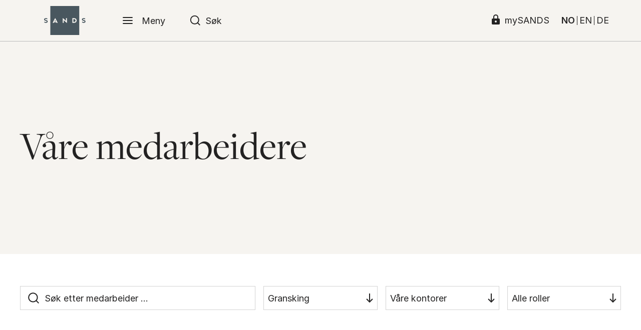

--- FILE ---
content_type: text/html; charset=utf-8
request_url: https://www.sands.no/vare-medarbeidere/?expertise=Gransking
body_size: 55861
content:

<!DOCTYPE html>
<html lang="nb">

<head>
    

<meta charset="UTF-8">
<meta name="viewport" content="width=device-width,initial-scale=1">
<meta http-equiv="X-UA-Compatible" content="IE=edge">

<link rel="stylesheet" href="/dist/main.css?v=20250320" />
<link rel="stylesheet" href="/dist/fonts.css" />
<link rel="stylesheet" href="https://rsms.me/inter/inter.css">

<style>
    [x-cloak] {
        display: none;
    }
</style>

<link rel="apple-touch-icon" sizes="180x180" href="/dist/favicon/apple-touch-icon.png">
<link rel="icon" type="image/png" sizes="32x32" href="/dist/favicon/favicon-32x32.png">
<link rel="icon" type="image/png" sizes="16x16" href="/dist/favicon/favicon-16x16.png">
<link rel="manifest" href="/dist/favicon/site.webmanifest">
<link rel="mask-icon" href="/dist/favicon/safari-pinned-tab.svg" color="#6d7b82">
<link rel="shortcut icon" href="/dist/favicon/favicon.ico">
<meta name="msapplication-TileColor" content="#6d7b82">
<meta name="msapplication-config" content="/dist/favicon/browserconfig.xml">
<meta name="theme-color" content="#ffffff">

    <title>V&#229;re medarbeidere</title>
    <meta name="description" content="SANDS er et av landets st&#248;rste forretningsadvokatfirmaer. Vi bist&#229;r store og mellomstore klienter og vekstselskaper i Norge og utlandet, og jobber i team p&#229; tvers av alle v&#229;re kontorer over hele landet." />
    <meta property="og:locale" content="nb_NO" />
    <meta property="og:type" content="website">
    <meta property="og:title" content="SANDS medarbeidere">
    <meta property="og:description" content="SANDS er et av landets st&#248;rste forretningsadvokatfirmaer. Vi bist&#229;r store og mellomstore klienter og vekstselskaper i
Norge og utlandet, og jobber i team p&#229; tvers av alle v&#229;re kontorer over hele landet.">
    <meta property="og:url" content="https://www.sands.no/vare-medarbeidere/" />
    <meta property="og:site_name" content="V&#229;re medarbeidere">
        <meta name="og:image" content="https://www.sands.no/media/bdlbcibt/sands_logo_gr&#229;_png.png?anchor=center&amp;mode=crop&amp;width=1200&amp;height=630&amp;rnd=132428234672900000">
        <meta property="og:image" content="https://www.sands.no/media/bdlbcibt/sands_logo_gr&#229;_png.png?anchor=center&amp;mode=crop&amp;width=1200&amp;height=630&amp;rnd=132428234672900000">
        <meta property="og:image:width" content="1200">
        <meta property="og:image:height" content="630">
    <meta name="twitter:card" content="summary_large_image">
    <meta name="twitter:description" content="SANDS er et av landets st&#248;rste forretningsadvokatfirmaer. Vi bist&#229;r store og mellomstore klienter og vekstselskaper i
Norge og utlandet, og jobber i team p&#229; tvers av alle v&#229;re kontorer over hele landet.">
    <meta name="twitter:title" content="V&#229;re medarbeidere">
        <meta name="twitter:image" content="https://www.sands.no/media/bdlbcibt/sands_logo_gr&#229;_png.png?anchor=center&amp;mode=crop&amp;width=1200&amp;height=630&amp;rnd=132428234672900000">

    <!-- Google Tag Manager -->
<script>(function(w,d,s,l,i){w[l]=w[l]||[];w[l].push({'gtm.start':
new Date().getTime(),event:'gtm.js'});var f=d.getElementsByTagName(s)[0],
j=d.createElement(s),dl=l!='dataLayer'?'&l='+l:'';j.async=true;j.src=
'https://www.googletagmanager.com/gtm.js?id='+i+dl;f.parentNode.insertBefore(j,f);
})(window,document,'script','dataLayer','GTM-KC7NWCWH');</script>
<!-- End Google Tag Manager -->
    
    <script src="/dist/bundle.js?20250320" defer></script>
    <script src="/dist/newsletter.js?1" defer></script>
    <script src="/dist/loader.js" defer></script>
    <script type="module" src="https://cdn.jsdelivr.net/gh/alpinejs/alpine@v2.x.x/dist/alpine.min.js"></script>
    <script nomodule src="https://cdn.jsdelivr.net/gh/alpinejs/alpine@v2.x.x/dist/alpine-ie11.min.js" defer></script>
    <!-- Global site tag (gtag.js) - Google Analytics -->
    <script async src="https://www.googletagmanager.com/gtag/js?id=UA-128082528-1"></script>
    <script>
        window.dataLayer = window.dataLayer || [];
        function gtag() { dataLayer.push(arguments); }
        gtag('js', new Date());
        gtag('config', 'UA-128082528-1');
    </script>
</head>
<body class="font-sans text-sm md:text-base lg:text-lg leading-relaxed employeelist has-header">

    <!-- Google Tag Manager (noscript) -->
<noscript><iframe src="https://www.googletagmanager.com/ns.html?id=GTM-KC7NWCWH"
height="0" width="0" style="display:none;visibility:hidden"></iframe></noscript>
<!-- End Google Tag Manager (noscript) -->

    


<div x-data="navbar()" x-cloak>

    <div class="navbar border-b border-gray-200 px-5 lg:px-10" x-bind:class="{ 'is-open': menuIsOpen || searchIsOpen }">

        <div class="flex">
            
                <a class="flex-shrink-0 px-6 md:px-12 2xl:px-16 py-3 focus:outline-none" href="/" name="Hjem">
        
        <img class="h-10 lg:h-15 logo-dark" src="/media/1zmlwkof/sands-logo.svg" alt="Logo" />
        <img class="h-10 lg:h-15 logo-white" src="/media/ai0lcc55/sands-logo_white.svg" alt="Logo" />
    </a>


            <div class="flex flex-row-reverse md:flex-row w-full">

                    <button class="flex items-center px-4 md:px-6 focus:outline-none" x-bind:class="{ 'bg-dark-600': menuIsOpen }" x-on:click="onToggle()" aria-label="Meny">

        <svg class="h-6 w-6 fill-current" viewBox="0 0 26 26" x-show="!menuIsOpen">
            <path fill-rule="evenodd" clip-rule="evenodd" d="M2.25 13c0-.5523.44772-1 1-1h19.5c.5523 0 1 .4477 1 1s-.4477 1-1 1H3.25c-.55228 0-1-.4477-1-1zM2.25 6.5c0-.55228.44772-1 1-1h19.5c.5523 0 1 .44772 1 1s-.4477 1-1 1H3.25c-.55228 0-1-.44772-1-1zM2.25 19.5c0-.5523.44772-1 1-1h19.5c.5523 0 1 .4477 1 1s-.4477 1-1 1H3.25c-.55228 0-1-.4477-1-1z" />
        </svg>

        <svg class="h-6 w-6 fill-current" viewBox="0 0 26 26" x-show="menuIsOpen" x-cloak>
            <path fill-rule="evenodd" clip-rule="evenodd" d="M20.2071 5.79289c.3905.39053.3905 1.02369 0 1.41422L7.20711 20.2071c-.39053.3905-1.02369.3905-1.41422 0-.39052-.3905-.39052-1.0237 0-1.4142L18.7929 5.79289c.3905-.39052 1.0237-.39052 1.4142 0z" fill="#232222" />
            <path fill-rule="evenodd" clip-rule="evenodd" d="M5.79289 5.79289c.39053-.39052 1.02369-.39052 1.41422 0L20.2071 18.7929c.3905.3905.3905 1.0237 0 1.4142-.3905.3905-1.0237.3905-1.4142 0L5.79289 7.20711c-.39052-.39053-.39052-1.02369 0-1.41422z" fill="#232222" />
        </svg>

        <div class="ml-4 hidden md:block" x-show="!menuIsOpen">Meny</div>
        <div class="ml-4 hidden md:block" x-show="menuIsOpen" style="display:none;">Lukk</div>
    </button>


                <div class="flex items-center w-full">

                    <form class="flex-1 lg:relative flex-1 flex items-center px-6" action="/sok/">

                        <svg class="h-6 w-6 fill-current absolute top-50 translate-y-50" viewBox="0 0 26 26">
                            <path fill-rule="evenodd" clip-rule="evenodd" d="M2 11.6667C2 6.32792 6.32792 2 11.6667 2c5.3387 0 9.6666 4.32792 9.6666 9.6667 0 2.3091-.8097 4.4292-2.1606 6.0917l4.0345 4.0345c.3905.3905.3905 1.0237 0 1.4142-.3905.3905-1.0237.3905-1.4142 0l-4.0345-4.0345c-1.6625 1.351-3.7826 2.1607-6.0918 2.1607C6.32792 21.3333 2 17.0054 2 11.6667zm15.1833 5.3239c-.0358.0272-.0701.0571-.1028.0898-.0327.0327-.0626.067-.0898.1028-1.379 1.3312-3.2559 2.1501-5.324 2.1501C7.43248 19.3333 4 15.9008 4 11.6667 4 7.43249 7.43249 4 11.6667 4c4.2341 0 7.6666 3.43248 7.6666 7.6667 0 2.0681-.8189 3.9449-2.15 5.3239z" />
                        </svg>

                        <input name="s"
                               class="navbar-searchinput flex-1 pl-8 bg-transparent focus:outline-none w-full hidden xl:block"
                               placeholder="S&#248;k etter advokater, artikler, kompetanseomr&#229;der ..."
                               x-model="searchTerm"
                               x-on:focus="hasFocus = true"
                               x-on:blur="hasFocus = false"
                               x-on:input.debounce.350="doSearch" />

                        <input name="s"
                               class="navbar-searchinput flex-1 pl-8 bg-transparent focus:outline-none w-full block xl:hidden"
                               placeholder="Søk"
                               x-model="searchTerm"
                               x-on:focus="hasFocus = true"
                               x-on:blur="hasFocus = false"
                               x-on:input.debounce.350="doSearch" />

                        <div id="search"
                             class="shadow-xl"
                             x-show="searchIsOpen"
                             x-on:click.away="closeSearch()">
                        </div>

                    </form>

                        <div class="relative">
                            <a href="https://my.sands.no/sands/LoginRequiredPage.action" target="_blank" class="absolute top-50 translate-y-50 right-0 leading-none flex items-center space-x-2">
                                <svg class="fill-current mb-1" xmlns="http://www.w3.org/2000/svg" width="20" height="20" viewBox="0 0 20 20">
                                    <path d="M16.07 8H15V5s0-5-5-5-5 5-5 5v3H3.93A1.93 1.93 0 0 0 2 9.93v8.15A1.93 1.93 0 0 0 3.93 20h12.14A1.93 1.93 0 0 0 18 18.07V9.93A1.93 1.93 0 0 0 16.07 8zM10 16a2 2 0 1 1 2-2 2 2 0 0 1-2 2zm3-8H7V5.5C7 4 7 2 10 2s3 2 3 3.5z" />
                                </svg>
                                <span class="hidden lg:block">mySANDS</span>
                            </a>
                        </div>

                </div>

                <div class="hidden md:flex flex-grow-0 items-center px-5 leading-none">
                    <a class="px-1 border-r font-semibold" href="/vare-medarbeidere/">NO</a>
                    <a class="px-1 border-r" href="/en/employees/">EN</a>
                    <a class="px-1" href="/de/unsere-mitarbeiter/">DE</a>
                </div>

            </div>

        </div>

    </div>

    <div class="fixed top-0 left-0 z-20 w-full h-screen bg-beige-500 pt-32" x-bind:class="{ 'overflow-y-auto': menuIsOpen }" x-show="menuIsOpen">

        <div class="max-w-screen-lg max-w-screen-lg mx-auto px-10">

            <ul class="font-serif leading-snug text-2xl lg:text-5xl">
                    <li><a class="inline-block my-2 border-b border-transparent hover:border-black" href="/vare-medarbeidere/">V&#229;re medarbeidere</a></li>
                    <li><a class="inline-block my-2 border-b border-transparent hover:border-black" href="/kompetanseomrader/">Kompetanseomr&#229;der</a></li>
                    <li><a class="inline-block my-2 border-b border-transparent hover:border-black" href="/karrieremuligheter/">Karrieremuligheter</a></li>
                    <li><a class="inline-block my-2 border-b border-transparent hover:border-black" href="/om-oss/sands-digitale-tjenester/">SANDS digitale tjenester</a></li>
                    <li><a class="inline-block my-2 border-b border-transparent hover:border-black" href="/om-oss/">Om SANDS</a></li>
                    <li><a class="inline-block my-2 border-b border-transparent hover:border-black" href="/vare-kontorer/">V&#229;re kontorer</a></li>
                    <li><a class="inline-block my-2 border-b border-transparent hover:border-black" href="/seminarer/">Seminarer</a></li>
                    <li><a class="inline-block my-2 border-b border-transparent hover:border-black" href="/aktuelt/">Aktuelt</a></li>
                    <li><a class="inline-block my-2 border-b border-transparent hover:border-black" href="/om-oss/podkast/">Podkast</a></li>
                    <li><a class="inline-block my-2 border-b border-transparent hover:border-black" href="/sands-blue/">SANDS Blue</a></li>
                    <li><a class="inline-block my-2 border-b border-transparent hover:border-black" href="/sands-green/">SANDS Green</a></li>
            </ul>

            <ul class="leading-snug text-xl mt-8">
            </ul>

            <div class="mt-10 md:hidden flex items-center border-r border-gray-200 leading-none text-xl">
                    <a class="pr-2 mr-2 border-r font-semibold" href="/vare-medarbeidere/">NO</a>
                    <a class="pr-2 mr-2 border-r" href="/en/employees/">EN</a>
                    <a class="pr-2" href="/de/unsere-mitarbeiter/">DE</a>
                </div>

        </div>


    </div>

</div>

<script>

    function navbar() {
        return {
            menuIsOpen: false,
            searchIsOpen: false,
            languageIsOpen: false,
            hasFocus: false,
            searchTerm: '',
            onToggle: function () {                
                this.menuIsOpen = !this.menuIsOpen;
                if (this.menuIsOpen) {                    
                    document.body.classList.add('overflow-y-hidden');
                } else {
                    document.body.classList.remove('overflow-y-hidden');
                }
            },
            doSearch: function () {                
                if (this.searchTerm === '') {
                    var el = document.getElementById('search'); 
                    el.innerHTML = '';
                    this.searchIsOpen = false;
                } else {
                    var that = this;
                    var cachebuster = Math.round(new Date().getTime() / 1000);
                    fetch('/umbraco/surface/search/index?s=' + this.searchTerm + "&cb=" + cachebuster + '&c=' + 'nb-NO')
                        .then(function (response) {                            
                            return response.text();
                        })
                        .then(function (html) {
                            var el = document.getElementById('search'); 
                            document.body.style.overflow = 'hidden';
                            el.innerHTML = html;
                            that.searchIsOpen = true
                        })
                }
            },
            closeSearch: function () {
                this.searchIsOpen = false;
                document.body.style.overflow = 'auto';
            }
        }
    }

</script>




    <main>
        

<script>
    function employeeList(search, expertiseValue, officeValue, roleValue, expertiseText, officeText, roleText) {
        return {
            search: search,
            expertiseValue: expertiseValue,
            officeValue: officeValue,
            roleValue: roleValue,
            expertiseText: expertiseText,
            officeText: officeText,
            roleText: roleText,
            expertiseOpen: false,
            officeOpen: false,
            roleOpen: false,
            sort: function (order) {
                if (order) {
                    order.split(',').forEach(function (e, i, a) {
                        document.getElementById('employeeList').appendChild(document.getElementById(e));
                    });
                }
            }
        };
    }
</script>

<div class="bg-beige-500">

    <div class="max-w-screen-xl mx-auto px-5 lg:px-10 pb-12 lg:pb-32">

        
<div class="pt-24 lg:pt-40 flex items-center text-sm lg:text-base">
</div>

        <h1 class="mt-8 lg:mt-20 text-5xl lg:text-7xl leading-tight font-serif">Våre medarbeidere</h1>

        <div class="mt-4 lg:mt-10 lg:w-3/4 text-base lg:text-xl simple-rte"></div>

        <div class="flex flex-wrap -mx-4">
        </div>

    </div>

</div>

    <div x-data="employeeList('', '1213', '', '', 'Gransking', '', '')" x-init="sort('1475,1403,1372,1436,1392,2469,6300,1354,1379,1411,1391,1504,1501,1371,1460,1506,1398,1476,1351,1362,4703,1540,1544,8309,8838,1374,1497,8308,1507,1396,7571,1393,1355,9011,1533,8342,1416,8710,8283,1400,1399,1377,1478,5226,6604,1442,6450,7570,1361,9166,1358,8704,1541,7044,1484,1539,5829,8355,1488,1483,5185,1482,1367,1471,1489,1514,6603,4956,1376,8350,6302,7689,6897,1452,1492,1481,4959,7696,3647,8285,1423,6021,1463,1513,7691,1464,1375,1536,1472,1498,3038,8348,3037,4733,1529,1505,1511,4860,1550,1456,6294,8312,5055,8270,3652,3507,8458,1549,7040,4858,3039,4862,8591,6295,8086,6278,4556,3619,7042,6293,7767,5036,4861,6299,5166,7597,6024,8292,3697,8781,5230,2317,5231,1466,5275,7138,7316,5833,7811,4888,8266,8280,7859,8415,8463,6734,8631,7385,6292,8340,7860,7386,8088,6023,1524,8273,7320,6877,7387,6298,6946,7388,7389,6733,9339,8313,8282,9331,9165,9170,9172,9163,9174,9293,1363,1451,9210,1373,5998,1428,8003,3621,1356,4488,5396,1131,4863,8305,1383,1407,6463,8141,1410,4032,5005,6461,1477,1447,5826,8632,5265,1385,8703,3648,1365,1421,8163,8175,1353,4950,5954,8290,9175,1360,1350,7045,1369,8087,8612,6579,4756,1457,8633,9340,1420,9217,6757,8135,4313,1394,1384,6758,7893,1388,8839')">

        <div class="max-w-screen-xl mx-auto px-5 lg:px-10 py-16">

            <div class="flex flex-wrap items-center -mx-2">

                <div class="w-full lg:w-2/5 px-2">
                    <div class="relative flex items-center">
                        <svg class="absolute ml-4 fill-current" width="22" height="22" viewBox="0 0 22 22">
                            <path fill-rule="evenodd" clip-rule="evenodd" d="M9.91667 2.25C5.68248 2.25 2.25 5.68248 2.25 9.91667C2.25 14.1509 5.68248 17.5833 9.91667 17.5833C11.9846 17.5833 13.8613 16.7646 15.2403 15.4336C15.2676 15.3977 15.2976 15.3632 15.3304 15.3304C15.3632 15.2976 15.3977 15.2675 15.4337 15.2402C16.7646 13.8612 17.5833 11.9846 17.5833 9.91667C17.5833 5.68248 14.1509 2.25 9.91667 2.25ZM17.4227 16.0085C18.7737 14.3459 19.5833 12.2258 19.5833 9.91667C19.5833 4.57791 15.2554 0.25 9.91667 0.25C4.57791 0.25 0.25 4.57791 0.25 9.91667C0.25 15.2554 4.57791 19.5833 9.91667 19.5833C12.2259 19.5833 14.346 18.7736 16.0085 17.4227L20.0429 21.4571C20.4334 21.8476 21.0666 21.8476 21.4571 21.4571C21.8477 21.0666 21.8477 20.4334 21.4571 20.0429L17.4227 16.0085Z" />
                        </svg>
                        <input class="w-full h-12 pl-12 border border-gray-100 placeholder-gray-900 focus:outline-none" placeholder="S&#248;k etter medarbeider ..." x-model="search" />
                    </div>
                </div>
                <div class="mt-2 lg:mt-0 w-1/2 lg:w-1/5 px-2">
                        <div class="relative">
        <button class="w-full h-12 flex items-center justify-between border border-gray-100 px-2 focus:outline-none" x-on:click="expertiseOpen = !expertiseOpen">
            <div x-text="expertiseValue ? expertiseText : 'Fagomr&#229;der'"></div>
            <svg class="ml-2 flex-none fill-current text-gray-900" width="14" height="19" viewBox="0 0 14 19" x-bind:class="{ 'rotate-180': expertiseOpen }">
                <path fill-rule="evenodd" clip-rule="evenodd" d="M8.00078 0V14.5339L12.2832 10.1217L13.7184 11.5147L7.00078 18.4358L0.283203 11.5147L1.71836 10.1217L6.00078 14.5339V0H8.00078Z" />
            </svg>
        </button>
        <div class="absolute w-full border-r border-b border-l border-gray-100 bg-white overflow-auto z-10" style="max-height:300px" x-show="expertiseOpen" x-on:click.away="expertiseOpen = false">
            <button class="w-full p-2 text-left hover:bg-beige-500" x-on:click="expertiseValue = ''; expertiseOpen = false; expertiseText = 'Fagomr&#229;der'">Alle</button>
                <button class="w-full p-2 text-left hover:bg-beige-500" x-on:click="sort('1475,1403,1372,1436,1392,2469,6300,1354,1379,1411,1391,1504,1501,1371,1460,1506,1398,1476,1351,1362,4703,1540,1544,8309,8838,1374,1497,8308,1507,1396,7571,1393,1355,9011,1533,8342,1416,8710,8283,1400,1399,1377,1478,5226,6604,1442,6450,7570,1361,9166,1358,8704,1541,7044,1484,1539,5829,8355,1488,1483,5185,1482,1367,1471,1489,1514,6603,4956,1376,8350,6302,7689,6897,1452,1492,1481,4959,7696,3647,8285,1423,6021,1463,1513,7691,1464,1375,1536,1472,1498,3038,8348,3037,4733,1529,1505,1511,4860,1550,1456,6294,8312,5055,8270,3652,3507,8458,1549,7040,4858,3039,4862,8591,6295,8086,6278,4556,3619,7042,6293,7767,5036,4861,6299,5166,7597,6024,8292,3697,8781,5230,2317,5231,1466,5275,7138,7316,5833,7811,4888,8266,8280,7859,8415,8463,6734,8631,7385,6292,8340,7860,7386,8088,6023,1524,8273,7320,6877,7387,6298,6946,7388,7389,6733,9339,8313,8282,9331,9165,9170,9172,9163,9174,9293,1363,1451,9210,1373,5998,1428,8003,3621,1356,4488,5396,1131,4863,8305,1383,1407,6463,8141,1410,4032,5005,6461,1477,1447,5826,8632,5265,1385,8703,3648,1365,1421,8163,8175,1353,4950,5954,8290,9175,1360,1350,7045,1369,8087,8612,6579,4756,1457,8633,9340,1420,9217,6757,8135,4313,1394,1384,6758,7893,1388,8839'); expertiseValue = 1238; expertiseOpen = false; expertiseText = 'Africa Desk'">Africa Desk</button>
                <button class="w-full p-2 text-left hover:bg-beige-500" x-on:click="sort('1475,1403,1372,1436,1392,2469,6300,1354,1379,1411,1391,1504,1501,1371,1460,1506,1398,1476,1351,1362,4703,1540,1544,8309,8838,1374,1497,8308,1507,1396,7571,1393,1355,9011,1533,8342,1416,8710,8283,1400,1399,1377,1478,5226,6604,1442,6450,7570,1361,9166,1358,8704,1541,7044,1484,1539,5829,8355,1488,1483,5185,1482,1367,1471,1489,1514,6603,4956,1376,8350,6302,7689,6897,1452,1492,1481,4959,7696,3647,8285,1423,6021,1463,1513,7691,1464,1375,1536,1472,1498,3038,8348,3037,4733,1529,1505,1511,4860,1550,1456,6294,8312,5055,8270,3652,3507,8458,1549,7040,4858,3039,4862,8591,6295,8086,6278,4556,3619,7042,6293,7767,5036,4861,6299,5166,7597,6024,8292,3697,8781,5230,2317,5231,1466,5275,7138,7316,5833,7811,4888,8266,8280,7859,8415,8463,6734,8631,7385,6292,8340,7860,7386,8088,6023,1524,8273,7320,6877,7387,6298,6946,7388,7389,6733,9339,8313,8282,9331,9165,9170,9172,9163,9174,9293,1363,1451,9210,1373,5998,1428,8003,3621,1356,4488,5396,1131,4863,8305,1383,1407,6463,8141,1410,4032,5005,6461,1477,1447,5826,8632,5265,1385,8703,3648,1365,1421,8163,8175,1353,4950,5954,8290,9175,1360,1350,7045,1369,8087,8612,6579,4756,1457,8633,9340,1420,9217,6757,8135,4313,1394,1384,6758,7893,1388,8839'); expertiseValue = 1178; expertiseOpen = false; expertiseText = 'Arbeidsrett'">Arbeidsrett</button>
                <button class="w-full p-2 text-left hover:bg-beige-500" x-on:click="sort('1475,1403,1372,1436,1392,2469,6300,1354,1379,1411,1391,1504,1501,1371,1460,1506,1398,1476,1351,1362,4703,1540,1544,8309,8838,1374,1497,8308,1507,1396,7571,1393,1355,9011,1533,8342,1416,8710,8283,1400,1399,1377,1478,5226,6604,1442,6450,7570,1361,9166,1358,8704,1541,7044,1484,1539,5829,8355,1488,1483,5185,1482,1367,1471,1489,1514,6603,4956,1376,8350,6302,7689,6897,1452,1492,1481,4959,7696,3647,8285,1423,6021,1463,1513,7691,1464,1375,1536,1472,1498,3038,8348,3037,4733,1529,1505,1511,4860,1550,1456,6294,8312,5055,8270,3652,3507,8458,1549,7040,4858,3039,4862,8591,6295,8086,6278,4556,3619,7042,6293,7767,5036,4861,6299,5166,7597,6024,8292,3697,8781,5230,2317,5231,1466,5275,7138,7316,5833,7811,4888,8266,8280,7859,8415,8463,6734,8631,7385,6292,8340,7860,7386,8088,6023,1524,8273,7320,6877,7387,6298,6946,7388,7389,6733,9339,8313,8282,9331,9165,9170,9172,9163,9174,9293,1363,1451,9210,1373,5998,1428,8003,3621,1356,4488,5396,1131,4863,8305,1383,1407,6463,8141,1410,4032,5005,6461,1477,1447,5826,8632,5265,1385,8703,3648,1365,1421,8163,8175,1353,4950,5954,8290,9175,1360,1350,7045,1369,8087,8612,6579,4756,1457,8633,9340,1420,9217,6757,8135,4313,1394,1384,6758,7893,1388,8839'); expertiseValue = 1210; expertiseOpen = false; expertiseText = 'Bank og finans'">Bank og finans</button>
                <button class="w-full p-2 text-left hover:bg-beige-500" x-on:click="sort('1475,1403,1372,1436,1392,2469,6300,1354,1379,1411,1391,1504,1501,1371,1460,1506,1398,1476,1351,1362,4703,1540,1544,8309,8838,1374,1497,8308,1507,1396,7571,1393,1355,9011,1533,8342,1416,8710,8283,1400,1399,1377,1478,5226,6604,1442,6450,7570,1361,9166,1358,8704,1541,7044,1484,1539,5829,8355,1488,1483,5185,1482,1367,1471,1489,1514,6603,4956,1376,8350,6302,7689,6897,1452,1492,1481,4959,7696,3647,8285,1423,6021,1463,1513,7691,1464,1375,1536,1472,1498,3038,8348,3037,4733,1529,1505,1511,4860,1550,1456,6294,8312,5055,8270,3652,3507,8458,1549,7040,4858,3039,4862,8591,6295,8086,6278,4556,3619,7042,6293,7767,5036,4861,6299,5166,7597,6024,8292,3697,8781,5230,2317,5231,1466,5275,7138,7316,5833,7811,4888,8266,8280,7859,8415,8463,6734,8631,7385,6292,8340,7860,7386,8088,6023,1524,8273,7320,6877,7387,6298,6946,7388,7389,6733,9339,8313,8282,9331,9165,9170,9172,9163,9174,9293,1363,1451,9210,1373,5998,1428,8003,3621,1356,4488,5396,1131,4863,8305,1383,1407,6463,8141,1410,4032,5005,6461,1477,1447,5826,8632,5265,1385,8703,3648,1365,1421,8163,8175,1353,4950,5954,8290,9175,1360,1350,7045,1369,8087,8612,6579,4756,1457,8633,9340,1420,9217,6757,8135,4313,1394,1384,6758,7893,1388,8839'); expertiseValue = 1239; expertiseOpen = false; expertiseText = 'Compliance og Risk management'">Compliance og Risk management</button>
                <button class="w-full p-2 text-left hover:bg-beige-500" x-on:click="sort('1475,1403,1372,1436,1392,2469,6300,1354,1379,1411,1391,1504,1501,1371,1460,1506,1398,1476,1351,1362,4703,1540,1544,8309,8838,1374,1497,8308,1507,1396,7571,1393,1355,9011,1533,8342,1416,8710,8283,1400,1399,1377,1478,5226,6604,1442,6450,7570,1361,9166,1358,8704,1541,7044,1484,1539,5829,8355,1488,1483,5185,1482,1367,1471,1489,1514,6603,4956,1376,8350,6302,7689,6897,1452,1492,1481,4959,7696,3647,8285,1423,6021,1463,1513,7691,1464,1375,1536,1472,1498,3038,8348,3037,4733,1529,1505,1511,4860,1550,1456,6294,8312,5055,8270,3652,3507,8458,1549,7040,4858,3039,4862,8591,6295,8086,6278,4556,3619,7042,6293,7767,5036,4861,6299,5166,7597,6024,8292,3697,8781,5230,2317,5231,1466,5275,7138,7316,5833,7811,4888,8266,8280,7859,8415,8463,6734,8631,7385,6292,8340,7860,7386,8088,6023,1524,8273,7320,6877,7387,6298,6946,7388,7389,6733,9339,8313,8282,9331,9165,9170,9172,9163,9174,9293,1363,1451,9210,1373,5998,1428,8003,3621,1356,4488,5396,1131,4863,8305,1383,1407,6463,8141,1410,4032,5005,6461,1477,1447,5826,8632,5265,1385,8703,3648,1365,1421,8163,8175,1353,4950,5954,8290,9175,1360,1350,7045,1369,8087,8612,6579,4756,1457,8633,9340,1420,9217,6757,8135,4313,1394,1384,6758,7893,1388,8839'); expertiseValue = 7111; expertiseOpen = false; expertiseText = 'Defence &amp; Security'">Defence &amp; Security</button>
                <button class="w-full p-2 text-left hover:bg-beige-500" x-on:click="sort('1475,1403,1372,1436,1392,2469,6300,1354,1379,1411,1391,1504,1501,1371,1460,1506,1398,1476,1351,1362,4703,1540,1544,8309,8838,1374,1497,8308,1507,1396,7571,1393,1355,9011,1533,8342,1416,8710,8283,1400,1399,1377,1478,5226,6604,1442,6450,7570,1361,9166,1358,8704,1541,7044,1484,1539,5829,8355,1488,1483,5185,1482,1367,1471,1489,1514,6603,4956,1376,8350,6302,7689,6897,1452,1492,1481,4959,7696,3647,8285,1423,6021,1463,1513,7691,1464,1375,1536,1472,1498,3038,8348,3037,4733,1529,1505,1511,4860,1550,1456,6294,8312,5055,8270,3652,3507,8458,1549,7040,4858,3039,4862,8591,6295,8086,6278,4556,3619,7042,6293,7767,5036,4861,6299,5166,7597,6024,8292,3697,8781,5230,2317,5231,1466,5275,7138,7316,5833,7811,4888,8266,8280,7859,8415,8463,6734,8631,7385,6292,8340,7860,7386,8088,6023,1524,8273,7320,6877,7387,6298,6946,7388,7389,6733,9339,8313,8282,9331,9165,9170,9172,9163,9174,9293,1363,1451,9210,1373,5998,1428,8003,3621,1356,4488,5396,1131,4863,8305,1383,1407,6463,8141,1410,4032,5005,6461,1477,1447,5826,8632,5265,1385,8703,3648,1365,1421,8163,8175,1353,4950,5954,8290,9175,1360,1350,7045,1369,8087,8612,6579,4756,1457,8633,9340,1420,9217,6757,8135,4313,1394,1384,6758,7893,1388,8839'); expertiseValue = 1312; expertiseOpen = false; expertiseText = 'Eiendom'">Eiendom</button>
                <button class="w-full p-2 text-left hover:bg-beige-500" x-on:click="sort('1475,1403,1372,1436,1392,2469,6300,1354,1379,1411,1391,1504,1501,1371,1460,1506,1398,1476,1351,1362,4703,1540,1544,8309,8838,1374,1497,8308,1507,1396,7571,1393,1355,9011,1533,8342,1416,8710,8283,1400,1399,1377,1478,5226,6604,1442,6450,7570,1361,9166,1358,8704,1541,7044,1484,1539,5829,8355,1488,1483,5185,1482,1367,1471,1489,1514,6603,4956,1376,8350,6302,7689,6897,1452,1492,1481,4959,7696,3647,8285,1423,6021,1463,1513,7691,1464,1375,1536,1472,1498,3038,8348,3037,4733,1529,1505,1511,4860,1550,1456,6294,8312,5055,8270,3652,3507,8458,1549,7040,4858,3039,4862,8591,6295,8086,6278,4556,3619,7042,6293,7767,5036,4861,6299,5166,7597,6024,8292,3697,8781,5230,2317,5231,1466,5275,7138,7316,5833,7811,4888,8266,8280,7859,8415,8463,6734,8631,7385,6292,8340,7860,7386,8088,6023,1524,8273,7320,6877,7387,6298,6946,7388,7389,6733,9339,8313,8282,9331,9165,9170,9172,9163,9174,9293,1363,1451,9210,1373,5998,1428,8003,3621,1356,4488,5396,1131,4863,8305,1383,1407,6463,8141,1410,4032,5005,6461,1477,1447,5826,8632,5265,1385,8703,3648,1365,1421,8163,8175,1353,4950,5954,8290,9175,1360,1350,7045,1369,8087,8612,6579,4756,1457,8633,9340,1420,9217,6757,8135,4313,1394,1384,6758,7893,1388,8839'); expertiseValue = 1201; expertiseOpen = false; expertiseText = 'Ekspropriasjon og skj&#248;nn'">Ekspropriasjon og skj&#248;nn</button>
                <button class="w-full p-2 text-left hover:bg-beige-500" x-on:click="sort('1475,1403,1372,1436,1392,2469,6300,1354,1379,1411,1391,1504,1501,1371,1460,1506,1398,1476,1351,1362,4703,1540,1544,8309,8838,1374,1497,8308,1507,1396,7571,1393,1355,9011,1533,8342,1416,8710,8283,1400,1399,1377,1478,5226,6604,1442,6450,7570,1361,9166,1358,8704,1541,7044,1484,1539,5829,8355,1488,1483,5185,1482,1367,1471,1489,1514,6603,4956,1376,8350,6302,7689,6897,1452,1492,1481,4959,7696,3647,8285,1423,6021,1463,1513,7691,1464,1375,1536,1472,1498,3038,8348,3037,4733,1529,1505,1511,4860,1550,1456,6294,8312,5055,8270,3652,3507,8458,1549,7040,4858,3039,4862,8591,6295,8086,6278,4556,3619,7042,6293,7767,5036,4861,6299,5166,7597,6024,8292,3697,8781,5230,2317,5231,1466,5275,7138,7316,5833,7811,4888,8266,8280,7859,8415,8463,6734,8631,7385,6292,8340,7860,7386,8088,6023,1524,8273,7320,6877,7387,6298,6946,7388,7389,6733,9339,8313,8282,9331,9165,9170,9172,9163,9174,9293,1363,1451,9210,1373,5998,1428,8003,3621,1356,4488,5396,1131,4863,8305,1383,1407,6463,8141,1410,4032,5005,6461,1477,1447,5826,8632,5265,1385,8703,3648,1365,1421,8163,8175,1353,4950,5954,8290,9175,1360,1350,7045,1369,8087,8612,6579,4756,1457,8633,9340,1420,9217,6757,8135,4313,1394,1384,6758,7893,1388,8839'); expertiseValue = 2267; expertiseOpen = false; expertiseText = 'Ekstern varslingskanal'">Ekstern varslingskanal</button>
                <button class="w-full p-2 text-left hover:bg-beige-500" x-on:click="sort('1475,1403,1372,1436,1392,2469,6300,1354,1379,1411,1391,1504,1501,1371,1460,1506,1398,1476,1351,1362,4703,1540,1544,8309,8838,1374,1497,8308,1507,1396,7571,1393,1355,9011,1533,8342,1416,8710,8283,1400,1399,1377,1478,5226,6604,1442,6450,7570,1361,9166,1358,8704,1541,7044,1484,1539,5829,8355,1488,1483,5185,1482,1367,1471,1489,1514,6603,4956,1376,8350,6302,7689,6897,1452,1492,1481,4959,7696,3647,8285,1423,6021,1463,1513,7691,1464,1375,1536,1472,1498,3038,8348,3037,4733,1529,1505,1511,4860,1550,1456,6294,8312,5055,8270,3652,3507,8458,1549,7040,4858,3039,4862,8591,6295,8086,6278,4556,3619,7042,6293,7767,5036,4861,6299,5166,7597,6024,8292,3697,8781,5230,2317,5231,1466,5275,7138,7316,5833,7811,4888,8266,8280,7859,8415,8463,6734,8631,7385,6292,8340,7860,7386,8088,6023,1524,8273,7320,6877,7387,6298,6946,7388,7389,6733,9339,8313,8282,9331,9165,9170,9172,9163,9174,9293,1363,1451,9210,1373,5998,1428,8003,3621,1356,4488,5396,1131,4863,8305,1383,1407,6463,8141,1410,4032,5005,6461,1477,1447,5826,8632,5265,1385,8703,3648,1365,1421,8163,8175,1353,4950,5954,8290,9175,1360,1350,7045,1369,8087,8612,6579,4756,1457,8633,9340,1420,9217,6757,8135,4313,1394,1384,6758,7893,1388,8839'); expertiseValue = 1247; expertiseOpen = false; expertiseText = 'Entreprise'">Entreprise</button>
                <button class="w-full p-2 text-left hover:bg-beige-500" x-on:click="sort('1475,1403,1372,1436,1392,2469,6300,1354,1379,1411,1391,1504,1501,1371,1460,1506,1398,1476,1351,1362,4703,1540,1544,8309,8838,1374,1497,8308,1507,1396,7571,1393,1355,9011,1533,8342,1416,8710,8283,1400,1399,1377,1478,5226,6604,1442,6450,7570,1361,9166,1358,8704,1541,7044,1484,1539,5829,8355,1488,1483,5185,1482,1367,1471,1489,1514,6603,4956,1376,8350,6302,7689,6897,1452,1492,1481,4959,7696,3647,8285,1423,6021,1463,1513,7691,1464,1375,1536,1472,1498,3038,8348,3037,4733,1529,1505,1511,4860,1550,1456,6294,8312,5055,8270,3652,3507,8458,1549,7040,4858,3039,4862,8591,6295,8086,6278,4556,3619,7042,6293,7767,5036,4861,6299,5166,7597,6024,8292,3697,8781,5230,2317,5231,1466,5275,7138,7316,5833,7811,4888,8266,8280,7859,8415,8463,6734,8631,7385,6292,8340,7860,7386,8088,6023,1524,8273,7320,6877,7387,6298,6946,7388,7389,6733,9339,8313,8282,9331,9165,9170,9172,9163,9174,9293,1363,1451,9210,1373,5998,1428,8003,3621,1356,4488,5396,1131,4863,8305,1383,1407,6463,8141,1410,4032,5005,6461,1477,1447,5826,8632,5265,1385,8703,3648,1365,1421,8163,8175,1353,4950,5954,8290,9175,1360,1350,7045,1369,8087,8612,6579,4756,1457,8633,9340,1420,9217,6757,8135,4313,1394,1384,6758,7893,1388,8839'); expertiseValue = 1202; expertiseOpen = false; expertiseText = 'EU, E&#216;S og konkurranserett'">EU, E&#216;S og konkurranserett</button>
                <button class="w-full p-2 text-left hover:bg-beige-500" x-on:click="sort('1475,1403,1372,1436,1392,2469,6300,1354,1379,1411,1391,1504,1501,1371,1460,1506,1398,1476,1351,1362,4703,1540,1544,8309,8838,1374,1497,8308,1507,1396,7571,1393,1355,9011,1533,8342,1416,8710,8283,1400,1399,1377,1478,5226,6604,1442,6450,7570,1361,9166,1358,8704,1541,7044,1484,1539,5829,8355,1488,1483,5185,1482,1367,1471,1489,1514,6603,4956,1376,8350,6302,7689,6897,1452,1492,1481,4959,7696,3647,8285,1423,6021,1463,1513,7691,1464,1375,1536,1472,1498,3038,8348,3037,4733,1529,1505,1511,4860,1550,1456,6294,8312,5055,8270,3652,3507,8458,1549,7040,4858,3039,4862,8591,6295,8086,6278,4556,3619,7042,6293,7767,5036,4861,6299,5166,7597,6024,8292,3697,8781,5230,2317,5231,1466,5275,7138,7316,5833,7811,4888,8266,8280,7859,8415,8463,6734,8631,7385,6292,8340,7860,7386,8088,6023,1524,8273,7320,6877,7387,6298,6946,7388,7389,6733,9339,8313,8282,9331,9165,9170,9172,9163,9174,9293,1363,1451,9210,1373,5998,1428,8003,3621,1356,4488,5396,1131,4863,8305,1383,1407,6463,8141,1410,4032,5005,6461,1477,1447,5826,8632,5265,1385,8703,3648,1365,1421,8163,8175,1353,4950,5954,8290,9175,1360,1350,7045,1369,8087,8612,6579,4756,1457,8633,9340,1420,9217,6757,8135,4313,1394,1384,6758,7893,1388,8839'); expertiseValue = 2457; expertiseOpen = false; expertiseText = 'Fornybar energi'">Fornybar energi</button>
                <button class="w-full p-2 text-left hover:bg-beige-500" x-on:click="sort('1475,1403,1372,1436,1392,2469,6300,1354,1379,1411,1391,1504,1501,1371,1460,1506,1398,1476,1351,1362,4703,1540,1544,8309,8838,1374,1497,8308,1507,1396,7571,1393,1355,9011,1533,8342,1416,8710,8283,1400,1399,1377,1478,5226,6604,1442,6450,7570,1361,9166,1358,8704,1541,7044,1484,1539,5829,8355,1488,1483,5185,1482,1367,1471,1489,1514,6603,4956,1376,8350,6302,7689,6897,1452,1492,1481,4959,7696,3647,8285,1423,6021,1463,1513,7691,1464,1375,1536,1472,1498,3038,8348,3037,4733,1529,1505,1511,4860,1550,1456,6294,8312,5055,8270,3652,3507,8458,1549,7040,4858,3039,4862,8591,6295,8086,6278,4556,3619,7042,6293,7767,5036,4861,6299,5166,7597,6024,8292,3697,8781,5230,2317,5231,1466,5275,7138,7316,5833,7811,4888,8266,8280,7859,8415,8463,6734,8631,7385,6292,8340,7860,7386,8088,6023,1524,8273,7320,6877,7387,6298,6946,7388,7389,6733,9339,8313,8282,9331,9165,9170,9172,9163,9174,9293,1363,1451,9210,1373,5998,1428,8003,3621,1356,4488,5396,1131,4863,8305,1383,1407,6463,8141,1410,4032,5005,6461,1477,1447,5826,8632,5265,1385,8703,3648,1365,1421,8163,8175,1353,4950,5954,8290,9175,1360,1350,7045,1369,8087,8612,6579,4756,1457,8633,9340,1420,9217,6757,8135,4313,1394,1384,6758,7893,1388,8839'); expertiseValue = 1240; expertiseOpen = false; expertiseText = 'Forsikring, Erstatning og Ansvar'">Forsikring, Erstatning og Ansvar</button>
                <button class="w-full p-2 text-left hover:bg-beige-500" x-on:click="sort('1475,1403,1372,1436,1392,2469,6300,1354,1379,1411,1391,1504,1501,1371,1460,1506,1398,1476,1351,1362,4703,1540,1544,8309,8838,1374,1497,8308,1507,1396,7571,1393,1355,9011,1533,8342,1416,8710,8283,1400,1399,1377,1478,5226,6604,1442,6450,7570,1361,9166,1358,8704,1541,7044,1484,1539,5829,8355,1488,1483,5185,1482,1367,1471,1489,1514,6603,4956,1376,8350,6302,7689,6897,1452,1492,1481,4959,7696,3647,8285,1423,6021,1463,1513,7691,1464,1375,1536,1472,1498,3038,8348,3037,4733,1529,1505,1511,4860,1550,1456,6294,8312,5055,8270,3652,3507,8458,1549,7040,4858,3039,4862,8591,6295,8086,6278,4556,3619,7042,6293,7767,5036,4861,6299,5166,7597,6024,8292,3697,8781,5230,2317,5231,1466,5275,7138,7316,5833,7811,4888,8266,8280,7859,8415,8463,6734,8631,7385,6292,8340,7860,7386,8088,6023,1524,8273,7320,6877,7387,6298,6946,7388,7389,6733,9339,8313,8282,9331,9165,9170,9172,9163,9174,9293,1363,1451,9210,1373,5998,1428,8003,3621,1356,4488,5396,1131,4863,8305,1383,1407,6463,8141,1410,4032,5005,6461,1477,1447,5826,8632,5265,1385,8703,3648,1365,1421,8163,8175,1353,4950,5954,8290,9175,1360,1350,7045,1369,8087,8612,6579,4756,1457,8633,9340,1420,9217,6757,8135,4313,1394,1384,6758,7893,1388,8839'); expertiseValue = 3221; expertiseOpen = false; expertiseText = 'German Desk'">German Desk</button>
                <button class="w-full p-2 text-left hover:bg-beige-500" x-on:click="sort('1475,1403,1372,1436,1392,2469,6300,1354,1379,1411,1391,1504,1501,1371,1460,1506,1398,1476,1351,1362,4703,1540,1544,8309,8838,1374,1497,8308,1507,1396,7571,1393,1355,9011,1533,8342,1416,8710,8283,1400,1399,1377,1478,5226,6604,1442,6450,7570,1361,9166,1358,8704,1541,7044,1484,1539,5829,8355,1488,1483,5185,1482,1367,1471,1489,1514,6603,4956,1376,8350,6302,7689,6897,1452,1492,1481,4959,7696,3647,8285,1423,6021,1463,1513,7691,1464,1375,1536,1472,1498,3038,8348,3037,4733,1529,1505,1511,4860,1550,1456,6294,8312,5055,8270,3652,3507,8458,1549,7040,4858,3039,4862,8591,6295,8086,6278,4556,3619,7042,6293,7767,5036,4861,6299,5166,7597,6024,8292,3697,8781,5230,2317,5231,1466,5275,7138,7316,5833,7811,4888,8266,8280,7859,8415,8463,6734,8631,7385,6292,8340,7860,7386,8088,6023,1524,8273,7320,6877,7387,6298,6946,7388,7389,6733,9339,8313,8282,9331,9165,9170,9172,9163,9174,9293,1363,1451,9210,1373,5998,1428,8003,3621,1356,4488,5396,1131,4863,8305,1383,1407,6463,8141,1410,4032,5005,6461,1477,1447,5826,8632,5265,1385,8703,3648,1365,1421,8163,8175,1353,4950,5954,8290,9175,1360,1350,7045,1369,8087,8612,6579,4756,1457,8633,9340,1420,9217,6757,8135,4313,1394,1384,6758,7893,1388,8839'); expertiseValue = 1244; expertiseOpen = false; expertiseText = 'Global Construction Desk'">Global Construction Desk</button>
                <button class="w-full p-2 text-left hover:bg-beige-500" x-on:click="sort('1475,1403,1372,1436,1392,2469,6300,1354,1379,1411,1391,1504,1501,1371,1460,1506,1398,1476,1351,1362,4703,1540,1544,8309,8838,1374,1497,8308,1507,1396,7571,1393,1355,9011,1533,8342,1416,8710,8283,1400,1399,1377,1478,5226,6604,1442,6450,7570,1361,9166,1358,8704,1541,7044,1484,1539,5829,8355,1488,1483,5185,1482,1367,1471,1489,1514,6603,4956,1376,8350,6302,7689,6897,1452,1492,1481,4959,7696,3647,8285,1423,6021,1463,1513,7691,1464,1375,1536,1472,1498,3038,8348,3037,4733,1529,1505,1511,4860,1550,1456,6294,8312,5055,8270,3652,3507,8458,1549,7040,4858,3039,4862,8591,6295,8086,6278,4556,3619,7042,6293,7767,5036,4861,6299,5166,7597,6024,8292,3697,8781,5230,2317,5231,1466,5275,7138,7316,5833,7811,4888,8266,8280,7859,8415,8463,6734,8631,7385,6292,8340,7860,7386,8088,6023,1524,8273,7320,6877,7387,6298,6946,7388,7389,6733,9339,8313,8282,9331,9165,9170,9172,9163,9174,9293,1363,1451,9210,1373,5998,1428,8003,3621,1356,4488,5396,1131,4863,8305,1383,1407,6463,8141,1410,4032,5005,6461,1477,1447,5826,8632,5265,1385,8703,3648,1365,1421,8163,8175,1353,4950,5954,8290,9175,1360,1350,7045,1369,8087,8612,6579,4756,1457,8633,9340,1420,9217,6757,8135,4313,1394,1384,6758,7893,1388,8839'); expertiseValue = 1213; expertiseOpen = false; expertiseText = 'Gransking'">Gransking</button>
                <button class="w-full p-2 text-left hover:bg-beige-500" x-on:click="sort('1475,1403,1372,1436,1392,2469,6300,1354,1379,1411,1391,1504,1501,1371,1460,1506,1398,1476,1351,1362,4703,1540,1544,8309,8838,1374,1497,8308,1507,1396,7571,1393,1355,9011,1533,8342,1416,8710,8283,1400,1399,1377,1478,5226,6604,1442,6450,7570,1361,9166,1358,8704,1541,7044,1484,1539,5829,8355,1488,1483,5185,1482,1367,1471,1489,1514,6603,4956,1376,8350,6302,7689,6897,1452,1492,1481,4959,7696,3647,8285,1423,6021,1463,1513,7691,1464,1375,1536,1472,1498,3038,8348,3037,4733,1529,1505,1511,4860,1550,1456,6294,8312,5055,8270,3652,3507,8458,1549,7040,4858,3039,4862,8591,6295,8086,6278,4556,3619,7042,6293,7767,5036,4861,6299,5166,7597,6024,8292,3697,8781,5230,2317,5231,1466,5275,7138,7316,5833,7811,4888,8266,8280,7859,8415,8463,6734,8631,7385,6292,8340,7860,7386,8088,6023,1524,8273,7320,6877,7387,6298,6946,7388,7389,6733,9339,8313,8282,9331,9165,9170,9172,9163,9174,9293,1363,1451,9210,1373,5998,1428,8003,3621,1356,4488,5396,1131,4863,8305,1383,1407,6463,8141,1410,4032,5005,6461,1477,1447,5826,8632,5265,1385,8703,3648,1365,1421,8163,8175,1353,4950,5954,8290,9175,1360,1350,7045,1369,8087,8612,6579,4756,1457,8633,9340,1420,9217,6757,8135,4313,1394,1384,6758,7893,1388,8839'); expertiseValue = 1249; expertiseOpen = false; expertiseText = 'Immaterialrett'">Immaterialrett</button>
                <button class="w-full p-2 text-left hover:bg-beige-500" x-on:click="sort('1475,1403,1372,1436,1392,2469,6300,1354,1379,1411,1391,1504,1501,1371,1460,1506,1398,1476,1351,1362,4703,1540,1544,8309,8838,1374,1497,8308,1507,1396,7571,1393,1355,9011,1533,8342,1416,8710,8283,1400,1399,1377,1478,5226,6604,1442,6450,7570,1361,9166,1358,8704,1541,7044,1484,1539,5829,8355,1488,1483,5185,1482,1367,1471,1489,1514,6603,4956,1376,8350,6302,7689,6897,1452,1492,1481,4959,7696,3647,8285,1423,6021,1463,1513,7691,1464,1375,1536,1472,1498,3038,8348,3037,4733,1529,1505,1511,4860,1550,1456,6294,8312,5055,8270,3652,3507,8458,1549,7040,4858,3039,4862,8591,6295,8086,6278,4556,3619,7042,6293,7767,5036,4861,6299,5166,7597,6024,8292,3697,8781,5230,2317,5231,1466,5275,7138,7316,5833,7811,4888,8266,8280,7859,8415,8463,6734,8631,7385,6292,8340,7860,7386,8088,6023,1524,8273,7320,6877,7387,6298,6946,7388,7389,6733,9339,8313,8282,9331,9165,9170,9172,9163,9174,9293,1363,1451,9210,1373,5998,1428,8003,3621,1356,4488,5396,1131,4863,8305,1383,1407,6463,8141,1410,4032,5005,6461,1477,1447,5826,8632,5265,1385,8703,3648,1365,1421,8163,8175,1353,4950,5954,8290,9175,1360,1350,7045,1369,8087,8612,6579,4756,1457,8633,9340,1420,9217,6757,8135,4313,1394,1384,6758,7893,1388,8839'); expertiseValue = 2965; expertiseOpen = false; expertiseText = 'Infrastruktur – transport og signal-/form&#229;lsbygg'">Infrastruktur – transport og signal-/form&#229;lsbygg</button>
                <button class="w-full p-2 text-left hover:bg-beige-500" x-on:click="sort('1475,1403,1372,1436,1392,2469,6300,1354,1379,1411,1391,1504,1501,1371,1460,1506,1398,1476,1351,1362,4703,1540,1544,8309,8838,1374,1497,8308,1507,1396,7571,1393,1355,9011,1533,8342,1416,8710,8283,1400,1399,1377,1478,5226,6604,1442,6450,7570,1361,9166,1358,8704,1541,7044,1484,1539,5829,8355,1488,1483,5185,1482,1367,1471,1489,1514,6603,4956,1376,8350,6302,7689,6897,1452,1492,1481,4959,7696,3647,8285,1423,6021,1463,1513,7691,1464,1375,1536,1472,1498,3038,8348,3037,4733,1529,1505,1511,4860,1550,1456,6294,8312,5055,8270,3652,3507,8458,1549,7040,4858,3039,4862,8591,6295,8086,6278,4556,3619,7042,6293,7767,5036,4861,6299,5166,7597,6024,8292,3697,8781,5230,2317,5231,1466,5275,7138,7316,5833,7811,4888,8266,8280,7859,8415,8463,6734,8631,7385,6292,8340,7860,7386,8088,6023,1524,8273,7320,6877,7387,6298,6946,7388,7389,6733,9339,8313,8282,9331,9165,9170,9172,9163,9174,9293,1363,1451,9210,1373,5998,1428,8003,3621,1356,4488,5396,1131,4863,8305,1383,1407,6463,8141,1410,4032,5005,6461,1477,1447,5826,8632,5265,1385,8703,3648,1365,1421,8163,8175,1353,4950,5954,8290,9175,1360,1350,7045,1369,8087,8612,6579,4756,1457,8633,9340,1420,9217,6757,8135,4313,1394,1384,6758,7893,1388,8839'); expertiseValue = 1214; expertiseOpen = false; expertiseText = 'Kapitalforvaltning og Private Equity'">Kapitalforvaltning og Private Equity</button>
                <button class="w-full p-2 text-left hover:bg-beige-500" x-on:click="sort('1475,1403,1372,1436,1392,2469,6300,1354,1379,1411,1391,1504,1501,1371,1460,1506,1398,1476,1351,1362,4703,1540,1544,8309,8838,1374,1497,8308,1507,1396,7571,1393,1355,9011,1533,8342,1416,8710,8283,1400,1399,1377,1478,5226,6604,1442,6450,7570,1361,9166,1358,8704,1541,7044,1484,1539,5829,8355,1488,1483,5185,1482,1367,1471,1489,1514,6603,4956,1376,8350,6302,7689,6897,1452,1492,1481,4959,7696,3647,8285,1423,6021,1463,1513,7691,1464,1375,1536,1472,1498,3038,8348,3037,4733,1529,1505,1511,4860,1550,1456,6294,8312,5055,8270,3652,3507,8458,1549,7040,4858,3039,4862,8591,6295,8086,6278,4556,3619,7042,6293,7767,5036,4861,6299,5166,7597,6024,8292,3697,8781,5230,2317,5231,1466,5275,7138,7316,5833,7811,4888,8266,8280,7859,8415,8463,6734,8631,7385,6292,8340,7860,7386,8088,6023,1524,8273,7320,6877,7387,6298,6946,7388,7389,6733,9339,8313,8282,9331,9165,9170,9172,9163,9174,9293,1363,1451,9210,1373,5998,1428,8003,3621,1356,4488,5396,1131,4863,8305,1383,1407,6463,8141,1410,4032,5005,6461,1477,1447,5826,8632,5265,1385,8703,3648,1365,1421,8163,8175,1353,4950,5954,8290,9175,1360,1350,7045,1369,8087,8612,6579,4756,1457,8633,9340,1420,9217,6757,8135,4313,1394,1384,6758,7893,1388,8839'); expertiseValue = 2893; expertiseOpen = false; expertiseText = 'Kapitalmarkeder'">Kapitalmarkeder</button>
                <button class="w-full p-2 text-left hover:bg-beige-500" x-on:click="sort('1475,1403,1372,1436,1392,2469,6300,1354,1379,1411,1391,1504,1501,1371,1460,1506,1398,1476,1351,1362,4703,1540,1544,8309,8838,1374,1497,8308,1507,1396,7571,1393,1355,9011,1533,8342,1416,8710,8283,1400,1399,1377,1478,5226,6604,1442,6450,7570,1361,9166,1358,8704,1541,7044,1484,1539,5829,8355,1488,1483,5185,1482,1367,1471,1489,1514,6603,4956,1376,8350,6302,7689,6897,1452,1492,1481,4959,7696,3647,8285,1423,6021,1463,1513,7691,1464,1375,1536,1472,1498,3038,8348,3037,4733,1529,1505,1511,4860,1550,1456,6294,8312,5055,8270,3652,3507,8458,1549,7040,4858,3039,4862,8591,6295,8086,6278,4556,3619,7042,6293,7767,5036,4861,6299,5166,7597,6024,8292,3697,8781,5230,2317,5231,1466,5275,7138,7316,5833,7811,4888,8266,8280,7859,8415,8463,6734,8631,7385,6292,8340,7860,7386,8088,6023,1524,8273,7320,6877,7387,6298,6946,7388,7389,6733,9339,8313,8282,9331,9165,9170,9172,9163,9174,9293,1363,1451,9210,1373,5998,1428,8003,3621,1356,4488,5396,1131,4863,8305,1383,1407,6463,8141,1410,4032,5005,6461,1477,1447,5826,8632,5265,1385,8703,3648,1365,1421,8163,8175,1353,4950,5954,8290,9175,1360,1350,7045,1369,8087,8612,6579,4756,1457,8633,9340,1420,9217,6757,8135,4313,1394,1384,6758,7893,1388,8839'); expertiseValue = 1204; expertiseOpen = false; expertiseText = 'M&amp;A'">M&amp;A</button>
                <button class="w-full p-2 text-left hover:bg-beige-500" x-on:click="sort('1475,1403,1372,1436,1392,2469,6300,1354,1379,1411,1391,1504,1501,1371,1460,1506,1398,1476,1351,1362,4703,1540,1544,8309,8838,1374,1497,8308,1507,1396,7571,1393,1355,9011,1533,8342,1416,8710,8283,1400,1399,1377,1478,5226,6604,1442,6450,7570,1361,9166,1358,8704,1541,7044,1484,1539,5829,8355,1488,1483,5185,1482,1367,1471,1489,1514,6603,4956,1376,8350,6302,7689,6897,1452,1492,1481,4959,7696,3647,8285,1423,6021,1463,1513,7691,1464,1375,1536,1472,1498,3038,8348,3037,4733,1529,1505,1511,4860,1550,1456,6294,8312,5055,8270,3652,3507,8458,1549,7040,4858,3039,4862,8591,6295,8086,6278,4556,3619,7042,6293,7767,5036,4861,6299,5166,7597,6024,8292,3697,8781,5230,2317,5231,1466,5275,7138,7316,5833,7811,4888,8266,8280,7859,8415,8463,6734,8631,7385,6292,8340,7860,7386,8088,6023,1524,8273,7320,6877,7387,6298,6946,7388,7389,6733,9339,8313,8282,9331,9165,9170,9172,9163,9174,9293,1363,1451,9210,1373,5998,1428,8003,3621,1356,4488,5396,1131,4863,8305,1383,1407,6463,8141,1410,4032,5005,6461,1477,1447,5826,8632,5265,1385,8703,3648,1365,1421,8163,8175,1353,4950,5954,8290,9175,1360,1350,7045,1369,8087,8612,6579,4756,1457,8633,9340,1420,9217,6757,8135,4313,1394,1384,6758,7893,1388,8839'); expertiseValue = 1215; expertiseOpen = false; expertiseText = 'Mekling'">Mekling</button>
                <button class="w-full p-2 text-left hover:bg-beige-500" x-on:click="sort('1475,1403,1372,1436,1392,2469,6300,1354,1379,1411,1391,1504,1501,1371,1460,1506,1398,1476,1351,1362,4703,1540,1544,8309,8838,1374,1497,8308,1507,1396,7571,1393,1355,9011,1533,8342,1416,8710,8283,1400,1399,1377,1478,5226,6604,1442,6450,7570,1361,9166,1358,8704,1541,7044,1484,1539,5829,8355,1488,1483,5185,1482,1367,1471,1489,1514,6603,4956,1376,8350,6302,7689,6897,1452,1492,1481,4959,7696,3647,8285,1423,6021,1463,1513,7691,1464,1375,1536,1472,1498,3038,8348,3037,4733,1529,1505,1511,4860,1550,1456,6294,8312,5055,8270,3652,3507,8458,1549,7040,4858,3039,4862,8591,6295,8086,6278,4556,3619,7042,6293,7767,5036,4861,6299,5166,7597,6024,8292,3697,8781,5230,2317,5231,1466,5275,7138,7316,5833,7811,4888,8266,8280,7859,8415,8463,6734,8631,7385,6292,8340,7860,7386,8088,6023,1524,8273,7320,6877,7387,6298,6946,7388,7389,6733,9339,8313,8282,9331,9165,9170,9172,9163,9174,9293,1363,1451,9210,1373,5998,1428,8003,3621,1356,4488,5396,1131,4863,8305,1383,1407,6463,8141,1410,4032,5005,6461,1477,1447,5826,8632,5265,1385,8703,3648,1365,1421,8163,8175,1353,4950,5954,8290,9175,1360,1350,7045,1369,8087,8612,6579,4756,1457,8633,9340,1420,9217,6757,8135,4313,1394,1384,6758,7893,1388,8839'); expertiseValue = 1310; expertiseOpen = false; expertiseText = 'Milj&#248;rett'">Milj&#248;rett</button>
                <button class="w-full p-2 text-left hover:bg-beige-500" x-on:click="sort('1475,1403,1372,1436,1392,2469,6300,1354,1379,1411,1391,1504,1501,1371,1460,1506,1398,1476,1351,1362,4703,1540,1544,8309,8838,1374,1497,8308,1507,1396,7571,1393,1355,9011,1533,8342,1416,8710,8283,1400,1399,1377,1478,5226,6604,1442,6450,7570,1361,9166,1358,8704,1541,7044,1484,1539,5829,8355,1488,1483,5185,1482,1367,1471,1489,1514,6603,4956,1376,8350,6302,7689,6897,1452,1492,1481,4959,7696,3647,8285,1423,6021,1463,1513,7691,1464,1375,1536,1472,1498,3038,8348,3037,4733,1529,1505,1511,4860,1550,1456,6294,8312,5055,8270,3652,3507,8458,1549,7040,4858,3039,4862,8591,6295,8086,6278,4556,3619,7042,6293,7767,5036,4861,6299,5166,7597,6024,8292,3697,8781,5230,2317,5231,1466,5275,7138,7316,5833,7811,4888,8266,8280,7859,8415,8463,6734,8631,7385,6292,8340,7860,7386,8088,6023,1524,8273,7320,6877,7387,6298,6946,7388,7389,6733,9339,8313,8282,9331,9165,9170,9172,9163,9174,9293,1363,1451,9210,1373,5998,1428,8003,3621,1356,4488,5396,1131,4863,8305,1383,1407,6463,8141,1410,4032,5005,6461,1477,1447,5826,8632,5265,1385,8703,3648,1365,1421,8163,8175,1353,4950,5954,8290,9175,1360,1350,7045,1369,8087,8612,6579,4756,1457,8633,9340,1420,9217,6757,8135,4313,1394,1384,6758,7893,1388,8839'); expertiseValue = 1205; expertiseOpen = false; expertiseText = 'Myndighetskontakt'">Myndighetskontakt</button>
                <button class="w-full p-2 text-left hover:bg-beige-500" x-on:click="sort('1475,1403,1372,1436,1392,2469,6300,1354,1379,1411,1391,1504,1501,1371,1460,1506,1398,1476,1351,1362,4703,1540,1544,8309,8838,1374,1497,8308,1507,1396,7571,1393,1355,9011,1533,8342,1416,8710,8283,1400,1399,1377,1478,5226,6604,1442,6450,7570,1361,9166,1358,8704,1541,7044,1484,1539,5829,8355,1488,1483,5185,1482,1367,1471,1489,1514,6603,4956,1376,8350,6302,7689,6897,1452,1492,1481,4959,7696,3647,8285,1423,6021,1463,1513,7691,1464,1375,1536,1472,1498,3038,8348,3037,4733,1529,1505,1511,4860,1550,1456,6294,8312,5055,8270,3652,3507,8458,1549,7040,4858,3039,4862,8591,6295,8086,6278,4556,3619,7042,6293,7767,5036,4861,6299,5166,7597,6024,8292,3697,8781,5230,2317,5231,1466,5275,7138,7316,5833,7811,4888,8266,8280,7859,8415,8463,6734,8631,7385,6292,8340,7860,7386,8088,6023,1524,8273,7320,6877,7387,6298,6946,7388,7389,6733,9339,8313,8282,9331,9165,9170,9172,9163,9174,9293,1363,1451,9210,1373,5998,1428,8003,3621,1356,4488,5396,1131,4863,8305,1383,1407,6463,8141,1410,4032,5005,6461,1477,1447,5826,8632,5265,1385,8703,3648,1365,1421,8163,8175,1353,4950,5954,8290,9175,1360,1350,7045,1369,8087,8612,6579,4756,1457,8633,9340,1420,9217,6757,8135,4313,1394,1384,6758,7893,1388,8839'); expertiseValue = 1314; expertiseOpen = false; expertiseText = 'N&#230;ringsliv og menneskerettigheter'">N&#230;ringsliv og menneskerettigheter</button>
                <button class="w-full p-2 text-left hover:bg-beige-500" x-on:click="sort('1475,1403,1372,1436,1392,2469,6300,1354,1379,1411,1391,1504,1501,1371,1460,1506,1398,1476,1351,1362,4703,1540,1544,8309,8838,1374,1497,8308,1507,1396,7571,1393,1355,9011,1533,8342,1416,8710,8283,1400,1399,1377,1478,5226,6604,1442,6450,7570,1361,9166,1358,8704,1541,7044,1484,1539,5829,8355,1488,1483,5185,1482,1367,1471,1489,1514,6603,4956,1376,8350,6302,7689,6897,1452,1492,1481,4959,7696,3647,8285,1423,6021,1463,1513,7691,1464,1375,1536,1472,1498,3038,8348,3037,4733,1529,1505,1511,4860,1550,1456,6294,8312,5055,8270,3652,3507,8458,1549,7040,4858,3039,4862,8591,6295,8086,6278,4556,3619,7042,6293,7767,5036,4861,6299,5166,7597,6024,8292,3697,8781,5230,2317,5231,1466,5275,7138,7316,5833,7811,4888,8266,8280,7859,8415,8463,6734,8631,7385,6292,8340,7860,7386,8088,6023,1524,8273,7320,6877,7387,6298,6946,7388,7389,6733,9339,8313,8282,9331,9165,9170,9172,9163,9174,9293,1363,1451,9210,1373,5998,1428,8003,3621,1356,4488,5396,1131,4863,8305,1383,1407,6463,8141,1410,4032,5005,6461,1477,1447,5826,8632,5265,1385,8703,3648,1365,1421,8163,8175,1353,4950,5954,8290,9175,1360,1350,7045,1369,8087,8612,6579,4756,1457,8633,9340,1420,9217,6757,8135,4313,1394,1384,6758,7893,1388,8839'); expertiseValue = 1206; expertiseOpen = false; expertiseText = 'Offentlig privat samarbeid (OPS)'">Offentlig privat samarbeid (OPS)</button>
                <button class="w-full p-2 text-left hover:bg-beige-500" x-on:click="sort('1475,1403,1372,1436,1392,2469,6300,1354,1379,1411,1391,1504,1501,1371,1460,1506,1398,1476,1351,1362,4703,1540,1544,8309,8838,1374,1497,8308,1507,1396,7571,1393,1355,9011,1533,8342,1416,8710,8283,1400,1399,1377,1478,5226,6604,1442,6450,7570,1361,9166,1358,8704,1541,7044,1484,1539,5829,8355,1488,1483,5185,1482,1367,1471,1489,1514,6603,4956,1376,8350,6302,7689,6897,1452,1492,1481,4959,7696,3647,8285,1423,6021,1463,1513,7691,1464,1375,1536,1472,1498,3038,8348,3037,4733,1529,1505,1511,4860,1550,1456,6294,8312,5055,8270,3652,3507,8458,1549,7040,4858,3039,4862,8591,6295,8086,6278,4556,3619,7042,6293,7767,5036,4861,6299,5166,7597,6024,8292,3697,8781,5230,2317,5231,1466,5275,7138,7316,5833,7811,4888,8266,8280,7859,8415,8463,6734,8631,7385,6292,8340,7860,7386,8088,6023,1524,8273,7320,6877,7387,6298,6946,7388,7389,6733,9339,8313,8282,9331,9165,9170,9172,9163,9174,9293,1363,1451,9210,1373,5998,1428,8003,3621,1356,4488,5396,1131,4863,8305,1383,1407,6463,8141,1410,4032,5005,6461,1477,1447,5826,8632,5265,1385,8703,3648,1365,1421,8163,8175,1353,4950,5954,8290,9175,1360,1350,7045,1369,8087,8612,6579,4756,1457,8633,9340,1420,9217,6757,8135,4313,1394,1384,6758,7893,1388,8839'); expertiseValue = 1291; expertiseOpen = false; expertiseText = 'Offentlige anskaffelser'">Offentlige anskaffelser</button>
                <button class="w-full p-2 text-left hover:bg-beige-500" x-on:click="sort('1475,1403,1372,1436,1392,2469,6300,1354,1379,1411,1391,1504,1501,1371,1460,1506,1398,1476,1351,1362,4703,1540,1544,8309,8838,1374,1497,8308,1507,1396,7571,1393,1355,9011,1533,8342,1416,8710,8283,1400,1399,1377,1478,5226,6604,1442,6450,7570,1361,9166,1358,8704,1541,7044,1484,1539,5829,8355,1488,1483,5185,1482,1367,1471,1489,1514,6603,4956,1376,8350,6302,7689,6897,1452,1492,1481,4959,7696,3647,8285,1423,6021,1463,1513,7691,1464,1375,1536,1472,1498,3038,8348,3037,4733,1529,1505,1511,4860,1550,1456,6294,8312,5055,8270,3652,3507,8458,1549,7040,4858,3039,4862,8591,6295,8086,6278,4556,3619,7042,6293,7767,5036,4861,6299,5166,7597,6024,8292,3697,8781,5230,2317,5231,1466,5275,7138,7316,5833,7811,4888,8266,8280,7859,8415,8463,6734,8631,7385,6292,8340,7860,7386,8088,6023,1524,8273,7320,6877,7387,6298,6946,7388,7389,6733,9339,8313,8282,9331,9165,9170,9172,9163,9174,9293,1363,1451,9210,1373,5998,1428,8003,3621,1356,4488,5396,1131,4863,8305,1383,1407,6463,8141,1410,4032,5005,6461,1477,1447,5826,8632,5265,1385,8703,3648,1365,1421,8163,8175,1353,4950,5954,8290,9175,1360,1350,7045,1369,8087,8612,6579,4756,1457,8633,9340,1420,9217,6757,8135,4313,1394,1384,6758,7893,1388,8839'); expertiseValue = 1302; expertiseOpen = false; expertiseText = 'Personvern'">Personvern</button>
                <button class="w-full p-2 text-left hover:bg-beige-500" x-on:click="sort('1475,1403,1372,1436,1392,2469,6300,1354,1379,1411,1391,1504,1501,1371,1460,1506,1398,1476,1351,1362,4703,1540,1544,8309,8838,1374,1497,8308,1507,1396,7571,1393,1355,9011,1533,8342,1416,8710,8283,1400,1399,1377,1478,5226,6604,1442,6450,7570,1361,9166,1358,8704,1541,7044,1484,1539,5829,8355,1488,1483,5185,1482,1367,1471,1489,1514,6603,4956,1376,8350,6302,7689,6897,1452,1492,1481,4959,7696,3647,8285,1423,6021,1463,1513,7691,1464,1375,1536,1472,1498,3038,8348,3037,4733,1529,1505,1511,4860,1550,1456,6294,8312,5055,8270,3652,3507,8458,1549,7040,4858,3039,4862,8591,6295,8086,6278,4556,3619,7042,6293,7767,5036,4861,6299,5166,7597,6024,8292,3697,8781,5230,2317,5231,1466,5275,7138,7316,5833,7811,4888,8266,8280,7859,8415,8463,6734,8631,7385,6292,8340,7860,7386,8088,6023,1524,8273,7320,6877,7387,6298,6946,7388,7389,6733,9339,8313,8282,9331,9165,9170,9172,9163,9174,9293,1363,1451,9210,1373,5998,1428,8003,3621,1356,4488,5396,1131,4863,8305,1383,1407,6463,8141,1410,4032,5005,6461,1477,1447,5826,8632,5265,1385,8703,3648,1365,1421,8163,8175,1353,4950,5954,8290,9175,1360,1350,7045,1369,8087,8612,6579,4756,1457,8633,9340,1420,9217,6757,8135,4313,1394,1384,6758,7893,1388,8839'); expertiseValue = 1303; expertiseOpen = false; expertiseText = 'Plan- og bygningsrett'">Plan- og bygningsrett</button>
                <button class="w-full p-2 text-left hover:bg-beige-500" x-on:click="sort('1475,1403,1372,1436,1392,2469,6300,1354,1379,1411,1391,1504,1501,1371,1460,1506,1398,1476,1351,1362,4703,1540,1544,8309,8838,1374,1497,8308,1507,1396,7571,1393,1355,9011,1533,8342,1416,8710,8283,1400,1399,1377,1478,5226,6604,1442,6450,7570,1361,9166,1358,8704,1541,7044,1484,1539,5829,8355,1488,1483,5185,1482,1367,1471,1489,1514,6603,4956,1376,8350,6302,7689,6897,1452,1492,1481,4959,7696,3647,8285,1423,6021,1463,1513,7691,1464,1375,1536,1472,1498,3038,8348,3037,4733,1529,1505,1511,4860,1550,1456,6294,8312,5055,8270,3652,3507,8458,1549,7040,4858,3039,4862,8591,6295,8086,6278,4556,3619,7042,6293,7767,5036,4861,6299,5166,7597,6024,8292,3697,8781,5230,2317,5231,1466,5275,7138,7316,5833,7811,4888,8266,8280,7859,8415,8463,6734,8631,7385,6292,8340,7860,7386,8088,6023,1524,8273,7320,6877,7387,6298,6946,7388,7389,6733,9339,8313,8282,9331,9165,9170,9172,9163,9174,9293,1363,1451,9210,1373,5998,1428,8003,3621,1356,4488,5396,1131,4863,8305,1383,1407,6463,8141,1410,4032,5005,6461,1477,1447,5826,8632,5265,1385,8703,3648,1365,1421,8163,8175,1353,4950,5954,8290,9175,1360,1350,7045,1369,8087,8612,6579,4756,1457,8633,9340,1420,9217,6757,8135,4313,1394,1384,6758,7893,1388,8839'); expertiseValue = 1304; expertiseOpen = false; expertiseText = 'PropTech'">PropTech</button>
                <button class="w-full p-2 text-left hover:bg-beige-500" x-on:click="sort('1475,1403,1372,1436,1392,2469,6300,1354,1379,1411,1391,1504,1501,1371,1460,1506,1398,1476,1351,1362,4703,1540,1544,8309,8838,1374,1497,8308,1507,1396,7571,1393,1355,9011,1533,8342,1416,8710,8283,1400,1399,1377,1478,5226,6604,1442,6450,7570,1361,9166,1358,8704,1541,7044,1484,1539,5829,8355,1488,1483,5185,1482,1367,1471,1489,1514,6603,4956,1376,8350,6302,7689,6897,1452,1492,1481,4959,7696,3647,8285,1423,6021,1463,1513,7691,1464,1375,1536,1472,1498,3038,8348,3037,4733,1529,1505,1511,4860,1550,1456,6294,8312,5055,8270,3652,3507,8458,1549,7040,4858,3039,4862,8591,6295,8086,6278,4556,3619,7042,6293,7767,5036,4861,6299,5166,7597,6024,8292,3697,8781,5230,2317,5231,1466,5275,7138,7316,5833,7811,4888,8266,8280,7859,8415,8463,6734,8631,7385,6292,8340,7860,7386,8088,6023,1524,8273,7320,6877,7387,6298,6946,7388,7389,6733,9339,8313,8282,9331,9165,9170,9172,9163,9174,9293,1363,1451,9210,1373,5998,1428,8003,3621,1356,4488,5396,1131,4863,8305,1383,1407,6463,8141,1410,4032,5005,6461,1477,1447,5826,8632,5265,1385,8703,3648,1365,1421,8163,8175,1353,4950,5954,8290,9175,1360,1350,7045,1369,8087,8612,6579,4756,1457,8633,9340,1420,9217,6757,8135,4313,1394,1384,6758,7893,1388,8839'); expertiseValue = 1258; expertiseOpen = false; expertiseText = 'Prosedyre og tvistel&#248;sning'">Prosedyre og tvistel&#248;sning</button>
                <button class="w-full p-2 text-left hover:bg-beige-500" x-on:click="sort('1475,1403,1372,1436,1392,2469,6300,1354,1379,1411,1391,1504,1501,1371,1460,1506,1398,1476,1351,1362,4703,1540,1544,8309,8838,1374,1497,8308,1507,1396,7571,1393,1355,9011,1533,8342,1416,8710,8283,1400,1399,1377,1478,5226,6604,1442,6450,7570,1361,9166,1358,8704,1541,7044,1484,1539,5829,8355,1488,1483,5185,1482,1367,1471,1489,1514,6603,4956,1376,8350,6302,7689,6897,1452,1492,1481,4959,7696,3647,8285,1423,6021,1463,1513,7691,1464,1375,1536,1472,1498,3038,8348,3037,4733,1529,1505,1511,4860,1550,1456,6294,8312,5055,8270,3652,3507,8458,1549,7040,4858,3039,4862,8591,6295,8086,6278,4556,3619,7042,6293,7767,5036,4861,6299,5166,7597,6024,8292,3697,8781,5230,2317,5231,1466,5275,7138,7316,5833,7811,4888,8266,8280,7859,8415,8463,6734,8631,7385,6292,8340,7860,7386,8088,6023,1524,8273,7320,6877,7387,6298,6946,7388,7389,6733,9339,8313,8282,9331,9165,9170,9172,9163,9174,9293,1363,1451,9210,1373,5998,1428,8003,3621,1356,4488,5396,1131,4863,8305,1383,1407,6463,8141,1410,4032,5005,6461,1477,1447,5826,8632,5265,1385,8703,3648,1365,1421,8163,8175,1353,4950,5954,8290,9175,1360,1350,7045,1369,8087,8612,6579,4756,1457,8633,9340,1420,9217,6757,8135,4313,1394,1384,6758,7893,1388,8839'); expertiseValue = 1305; expertiseOpen = false; expertiseText = 'Restrukturering og insolvens'">Restrukturering og insolvens</button>
                <button class="w-full p-2 text-left hover:bg-beige-500" x-on:click="sort('1475,1403,1372,1436,1392,2469,6300,1354,1379,1411,1391,1504,1501,1371,1460,1506,1398,1476,1351,1362,4703,1540,1544,8309,8838,1374,1497,8308,1507,1396,7571,1393,1355,9011,1533,8342,1416,8710,8283,1400,1399,1377,1478,5226,6604,1442,6450,7570,1361,9166,1358,8704,1541,7044,1484,1539,5829,8355,1488,1483,5185,1482,1367,1471,1489,1514,6603,4956,1376,8350,6302,7689,6897,1452,1492,1481,4959,7696,3647,8285,1423,6021,1463,1513,7691,1464,1375,1536,1472,1498,3038,8348,3037,4733,1529,1505,1511,4860,1550,1456,6294,8312,5055,8270,3652,3507,8458,1549,7040,4858,3039,4862,8591,6295,8086,6278,4556,3619,7042,6293,7767,5036,4861,6299,5166,7597,6024,8292,3697,8781,5230,2317,5231,1466,5275,7138,7316,5833,7811,4888,8266,8280,7859,8415,8463,6734,8631,7385,6292,8340,7860,7386,8088,6023,1524,8273,7320,6877,7387,6298,6946,7388,7389,6733,9339,8313,8282,9331,9165,9170,9172,9163,9174,9293,1363,1451,9210,1373,5998,1428,8003,3621,1356,4488,5396,1131,4863,8305,1383,1407,6463,8141,1410,4032,5005,6461,1477,1447,5826,8632,5265,1385,8703,3648,1365,1421,8163,8175,1353,4950,5954,8290,9175,1360,1350,7045,1369,8087,8612,6579,4756,1457,8633,9340,1420,9217,6757,8135,4313,1394,1384,6758,7893,1388,8839'); expertiseValue = 5077; expertiseOpen = false; expertiseText = 'Sanksjoner og eksportkontroll'">Sanksjoner og eksportkontroll</button>
                <button class="w-full p-2 text-left hover:bg-beige-500" x-on:click="sort('1475,1403,1372,1436,1392,2469,6300,1354,1379,1411,1391,1504,1501,1371,1460,1506,1398,1476,1351,1362,4703,1540,1544,8309,8838,1374,1497,8308,1507,1396,7571,1393,1355,9011,1533,8342,1416,8710,8283,1400,1399,1377,1478,5226,6604,1442,6450,7570,1361,9166,1358,8704,1541,7044,1484,1539,5829,8355,1488,1483,5185,1482,1367,1471,1489,1514,6603,4956,1376,8350,6302,7689,6897,1452,1492,1481,4959,7696,3647,8285,1423,6021,1463,1513,7691,1464,1375,1536,1472,1498,3038,8348,3037,4733,1529,1505,1511,4860,1550,1456,6294,8312,5055,8270,3652,3507,8458,1549,7040,4858,3039,4862,8591,6295,8086,6278,4556,3619,7042,6293,7767,5036,4861,6299,5166,7597,6024,8292,3697,8781,5230,2317,5231,1466,5275,7138,7316,5833,7811,4888,8266,8280,7859,8415,8463,6734,8631,7385,6292,8340,7860,7386,8088,6023,1524,8273,7320,6877,7387,6298,6946,7388,7389,6733,9339,8313,8282,9331,9165,9170,9172,9163,9174,9293,1363,1451,9210,1373,5998,1428,8003,3621,1356,4488,5396,1131,4863,8305,1383,1407,6463,8141,1410,4032,5005,6461,1477,1447,5826,8632,5265,1385,8703,3648,1365,1421,8163,8175,1353,4950,5954,8290,9175,1360,1350,7045,1369,8087,8612,6579,4756,1457,8633,9340,1420,9217,6757,8135,4313,1394,1384,6758,7893,1388,8839'); expertiseValue = 1306; expertiseOpen = false; expertiseText = 'Selskapsrett'">Selskapsrett</button>
                <button class="w-full p-2 text-left hover:bg-beige-500" x-on:click="sort('1475,1403,1372,1436,1392,2469,6300,1354,1379,1411,1391,1504,1501,1371,1460,1506,1398,1476,1351,1362,4703,1540,1544,8309,8838,1374,1497,8308,1507,1396,7571,1393,1355,9011,1533,8342,1416,8710,8283,1400,1399,1377,1478,5226,6604,1442,6450,7570,1361,9166,1358,8704,1541,7044,1484,1539,5829,8355,1488,1483,5185,1482,1367,1471,1489,1514,6603,4956,1376,8350,6302,7689,6897,1452,1492,1481,4959,7696,3647,8285,1423,6021,1463,1513,7691,1464,1375,1536,1472,1498,3038,8348,3037,4733,1529,1505,1511,4860,1550,1456,6294,8312,5055,8270,3652,3507,8458,1549,7040,4858,3039,4862,8591,6295,8086,6278,4556,3619,7042,6293,7767,5036,4861,6299,5166,7597,6024,8292,3697,8781,5230,2317,5231,1466,5275,7138,7316,5833,7811,4888,8266,8280,7859,8415,8463,6734,8631,7385,6292,8340,7860,7386,8088,6023,1524,8273,7320,6877,7387,6298,6946,7388,7389,6733,9339,8313,8282,9331,9165,9170,9172,9163,9174,9293,1363,1451,9210,1373,5998,1428,8003,3621,1356,4488,5396,1131,4863,8305,1383,1407,6463,8141,1410,4032,5005,6461,1477,1447,5826,8632,5265,1385,8703,3648,1365,1421,8163,8175,1353,4950,5954,8290,9175,1360,1350,7045,1369,8087,8612,6579,4756,1457,8633,9340,1420,9217,6757,8135,4313,1394,1384,6758,7893,1388,8839'); expertiseValue = 1211; expertiseOpen = false; expertiseText = 'Shipping, Offshore &amp; Oljeservice'">Shipping, Offshore &amp; Oljeservice</button>
                <button class="w-full p-2 text-left hover:bg-beige-500" x-on:click="sort('1475,1403,1372,1436,1392,2469,6300,1354,1379,1411,1391,1504,1501,1371,1460,1506,1398,1476,1351,1362,4703,1540,1544,8309,8838,1374,1497,8308,1507,1396,7571,1393,1355,9011,1533,8342,1416,8710,8283,1400,1399,1377,1478,5226,6604,1442,6450,7570,1361,9166,1358,8704,1541,7044,1484,1539,5829,8355,1488,1483,5185,1482,1367,1471,1489,1514,6603,4956,1376,8350,6302,7689,6897,1452,1492,1481,4959,7696,3647,8285,1423,6021,1463,1513,7691,1464,1375,1536,1472,1498,3038,8348,3037,4733,1529,1505,1511,4860,1550,1456,6294,8312,5055,8270,3652,3507,8458,1549,7040,4858,3039,4862,8591,6295,8086,6278,4556,3619,7042,6293,7767,5036,4861,6299,5166,7597,6024,8292,3697,8781,5230,2317,5231,1466,5275,7138,7316,5833,7811,4888,8266,8280,7859,8415,8463,6734,8631,7385,6292,8340,7860,7386,8088,6023,1524,8273,7320,6877,7387,6298,6946,7388,7389,6733,9339,8313,8282,9331,9165,9170,9172,9163,9174,9293,1363,1451,9210,1373,5998,1428,8003,3621,1356,4488,5396,1131,4863,8305,1383,1407,6463,8141,1410,4032,5005,6461,1477,1447,5826,8632,5265,1385,8703,3648,1365,1421,8163,8175,1353,4950,5954,8290,9175,1360,1350,7045,1369,8087,8612,6579,4756,1457,8633,9340,1420,9217,6757,8135,4313,1394,1384,6758,7893,1388,8839'); expertiseValue = 7280; expertiseOpen = false; expertiseText = 'Sj&#248;mat'">Sj&#248;mat</button>
                <button class="w-full p-2 text-left hover:bg-beige-500" x-on:click="sort('1475,1403,1372,1436,1392,2469,6300,1354,1379,1411,1391,1504,1501,1371,1460,1506,1398,1476,1351,1362,4703,1540,1544,8309,8838,1374,1497,8308,1507,1396,7571,1393,1355,9011,1533,8342,1416,8710,8283,1400,1399,1377,1478,5226,6604,1442,6450,7570,1361,9166,1358,8704,1541,7044,1484,1539,5829,8355,1488,1483,5185,1482,1367,1471,1489,1514,6603,4956,1376,8350,6302,7689,6897,1452,1492,1481,4959,7696,3647,8285,1423,6021,1463,1513,7691,1464,1375,1536,1472,1498,3038,8348,3037,4733,1529,1505,1511,4860,1550,1456,6294,8312,5055,8270,3652,3507,8458,1549,7040,4858,3039,4862,8591,6295,8086,6278,4556,3619,7042,6293,7767,5036,4861,6299,5166,7597,6024,8292,3697,8781,5230,2317,5231,1466,5275,7138,7316,5833,7811,4888,8266,8280,7859,8415,8463,6734,8631,7385,6292,8340,7860,7386,8088,6023,1524,8273,7320,6877,7387,6298,6946,7388,7389,6733,9339,8313,8282,9331,9165,9170,9172,9163,9174,9293,1363,1451,9210,1373,5998,1428,8003,3621,1356,4488,5396,1131,4863,8305,1383,1407,6463,8141,1410,4032,5005,6461,1477,1447,5826,8632,5265,1385,8703,3648,1365,1421,8163,8175,1353,4950,5954,8290,9175,1360,1350,7045,1369,8087,8612,6579,4756,1457,8633,9340,1420,9217,6757,8135,4313,1394,1384,6758,7893,1388,8839'); expertiseValue = 1307; expertiseOpen = false; expertiseText = 'Skatt &amp; avgift'">Skatt &amp; avgift</button>
                <button class="w-full p-2 text-left hover:bg-beige-500" x-on:click="sort('1475,1403,1372,1436,1392,2469,6300,1354,1379,1411,1391,1504,1501,1371,1460,1506,1398,1476,1351,1362,4703,1540,1544,8309,8838,1374,1497,8308,1507,1396,7571,1393,1355,9011,1533,8342,1416,8710,8283,1400,1399,1377,1478,5226,6604,1442,6450,7570,1361,9166,1358,8704,1541,7044,1484,1539,5829,8355,1488,1483,5185,1482,1367,1471,1489,1514,6603,4956,1376,8350,6302,7689,6897,1452,1492,1481,4959,7696,3647,8285,1423,6021,1463,1513,7691,1464,1375,1536,1472,1498,3038,8348,3037,4733,1529,1505,1511,4860,1550,1456,6294,8312,5055,8270,3652,3507,8458,1549,7040,4858,3039,4862,8591,6295,8086,6278,4556,3619,7042,6293,7767,5036,4861,6299,5166,7597,6024,8292,3697,8781,5230,2317,5231,1466,5275,7138,7316,5833,7811,4888,8266,8280,7859,8415,8463,6734,8631,7385,6292,8340,7860,7386,8088,6023,1524,8273,7320,6877,7387,6298,6946,7388,7389,6733,9339,8313,8282,9331,9165,9170,9172,9163,9174,9293,1363,1451,9210,1373,5998,1428,8003,3621,1356,4488,5396,1131,4863,8305,1383,1407,6463,8141,1410,4032,5005,6461,1477,1447,5826,8632,5265,1385,8703,3648,1365,1421,8163,8175,1353,4950,5954,8290,9175,1360,1350,7045,1369,8087,8612,6579,4756,1457,8633,9340,1420,9217,6757,8135,4313,1394,1384,6758,7893,1388,8839'); expertiseValue = 1309; expertiseOpen = false; expertiseText = 'Teknologi'">Teknologi</button>
                <button class="w-full p-2 text-left hover:bg-beige-500" x-on:click="sort('1475,1403,1372,1436,1392,2469,6300,1354,1379,1411,1391,1504,1501,1371,1460,1506,1398,1476,1351,1362,4703,1540,1544,8309,8838,1374,1497,8308,1507,1396,7571,1393,1355,9011,1533,8342,1416,8710,8283,1400,1399,1377,1478,5226,6604,1442,6450,7570,1361,9166,1358,8704,1541,7044,1484,1539,5829,8355,1488,1483,5185,1482,1367,1471,1489,1514,6603,4956,1376,8350,6302,7689,6897,1452,1492,1481,4959,7696,3647,8285,1423,6021,1463,1513,7691,1464,1375,1536,1472,1498,3038,8348,3037,4733,1529,1505,1511,4860,1550,1456,6294,8312,5055,8270,3652,3507,8458,1549,7040,4858,3039,4862,8591,6295,8086,6278,4556,3619,7042,6293,7767,5036,4861,6299,5166,7597,6024,8292,3697,8781,5230,2317,5231,1466,5275,7138,7316,5833,7811,4888,8266,8280,7859,8415,8463,6734,8631,7385,6292,8340,7860,7386,8088,6023,1524,8273,7320,6877,7387,6298,6946,7388,7389,6733,9339,8313,8282,9331,9165,9170,9172,9163,9174,9293,1363,1451,9210,1373,5998,1428,8003,3621,1356,4488,5396,1131,4863,8305,1383,1407,6463,8141,1410,4032,5005,6461,1477,1447,5826,8632,5265,1385,8703,3648,1365,1421,8163,8175,1353,4950,5954,8290,9175,1360,1350,7045,1369,8087,8612,6579,4756,1457,8633,9340,1420,9217,6757,8135,4313,1394,1384,6758,7893,1388,8839'); expertiseValue = 1209; expertiseOpen = false; expertiseText = '&#216;kokrim'">&#216;kokrim</button>
        </div>
    </div>

                </div>
                <div class="mt-2 lg:mt-0 w-1/2 lg:w-1/5 px-2">
                        <div class="relative">
        <button class="w-full h-12 flex items-center justify-between border border-gray-100 px-2 focus:outline-none" x-on:click="officeOpen = !officeOpen">
            <div x-text="officeValue ? officeText : 'V&#229;re kontorer'"></div>
            <svg class="ml-2 flex-none fill-current text-gray-900" width="14" height="19" viewBox="0 0 14 19" x-bind:class="{ 'rotate-180': officeOpen }">
                <path fill-rule="evenodd" clip-rule="evenodd" d="M8.00078 0V14.5339L12.2832 10.1217L13.7184 11.5147L7.00078 18.4358L0.283203 11.5147L1.71836 10.1217L6.00078 14.5339V0H8.00078Z" />
            </svg>
        </button>
        <div class="absolute w-full border-r border-b border-l border-gray-100 bg-white overflow-auto z-10" style="max-height:300px" x-show="officeOpen" x-on:click.away="officeOpen = false">
            <button class="w-full p-2 text-left hover:bg-beige-500" x-on:click="officeValue = ''; officeOpen = false; officeText = 'V&#229;re kontorer'">Alle</button>
                <button class="w-full p-2 text-left hover:bg-beige-500" x-on:click="sort(''); officeValue = 1111; officeOpen = false; officeText = 'Oslo'">Oslo</button>
                <button class="w-full p-2 text-left hover:bg-beige-500" x-on:click="sort(''); officeValue = 1112; officeOpen = false; officeText = 'Bergen'">Bergen</button>
                <button class="w-full p-2 text-left hover:bg-beige-500" x-on:click="sort(''); officeValue = 1294; officeOpen = false; officeText = 'Troms&#248;'">Troms&#248;</button>
                <button class="w-full p-2 text-left hover:bg-beige-500" x-on:click="sort(''); officeValue = 1295; officeOpen = false; officeText = 'Trondheim'">Trondheim</button>
                <button class="w-full p-2 text-left hover:bg-beige-500" x-on:click="sort(''); officeValue = 1296; officeOpen = false; officeText = '&#197;lesund'">&#197;lesund</button>
                <button class="w-full p-2 text-left hover:bg-beige-500" x-on:click="sort(''); officeValue = 1341; officeOpen = false; officeText = 'T&#248;nsberg'">T&#248;nsberg</button>
                <button class="w-full p-2 text-left hover:bg-beige-500" x-on:click="sort(''); officeValue = 8288; officeOpen = false; officeText = 'London'">London</button>
        </div>
    </div>

                </div>
                <div class="mt-2 lg:mt-0 w-1/2 lg:w-1/5 px-2">
                        <div class="relative">
        <button class="w-full h-12 flex items-center justify-between border border-gray-100 px-2 focus:outline-none" x-on:click="roleOpen = !roleOpen">
            <div x-text="roleValue ? roleText : 'Alle roller'"></div>
            <svg class="ml-2 flex-none fill-current text-gray-900" width="14" height="19" viewBox="0 0 14 19" x-bind:class="{ 'rotate-180': roleOpen }">
                <path fill-rule="evenodd" clip-rule="evenodd" d="M8.00078 0V14.5339L12.2832 10.1217L13.7184 11.5147L7.00078 18.4358L0.283203 11.5147L1.71836 10.1217L6.00078 14.5339V0H8.00078Z" />
            </svg>
        </button>
        <div class="absolute w-full border-r border-b border-l border-gray-100 bg-white overflow-auto z-10" style="max-height:300px" x-show="roleOpen" x-on:click.away="roleOpen = false">
            <button class="w-full p-2 text-left hover:bg-beige-500" x-on:click="roleValue = ''; roleOpen = false; roleText = 'Alle roller'">Alle</button>
                <button class="w-full p-2 text-left hover:bg-beige-500" x-on:click="sort(''); roleValue = 1108; roleOpen = false; roleText = 'Partner'">Partner</button>
                <button class="w-full p-2 text-left hover:bg-beige-500" x-on:click="sort(''); roleValue = 2863; roleOpen = false; roleText = 'Special Counsel'">Special Counsel</button>
                <button class="w-full p-2 text-left hover:bg-beige-500" x-on:click="sort(''); roleValue = 2864; roleOpen = false; roleText = 'Senioradvokat'">Senioradvokat</button>
                <button class="w-full p-2 text-left hover:bg-beige-500" x-on:click="sort(''); roleValue = 1298; roleOpen = false; roleText = 'Advokat'">Advokat</button>
                <button class="w-full p-2 text-left hover:bg-beige-500" x-on:click="sort(''); roleValue = 1299; roleOpen = false; roleText = 'Advokatfullmektig'">Advokatfullmektig</button>
                <button class="w-full p-2 text-left hover:bg-beige-500" x-on:click="sort(''); roleValue = 1300; roleOpen = false; roleText = 'R&#229;dgiver/&#248;konom'">R&#229;dgiver/&#248;konom</button>
                <button class="w-full p-2 text-left hover:bg-beige-500" x-on:click="sort(''); roleValue = 1132; roleOpen = false; roleText = 'Prosjektassistent'">Prosjektassistent</button>
                <button class="w-full p-2 text-left hover:bg-beige-500" x-on:click="sort(''); roleValue = 1301; roleOpen = false; roleText = 'Forretningsst&#248;tte'">Forretningsst&#248;tte</button>
        </div>
    </div>

                </div>
            </div>

        </div>

        <div class="max-w-screen-2xl mx-auto px-5 lg:px-10">

            <div id="employeeList" class="flex flex-wrap -mx-2 lg:-mx-4">

                    <a id="9331" class="inview flex flex-col w-1/2 md:w-1/3 lg:w-1/4 mt-5 lg:mt-12 px-2 lg:px-4" href="/vare-medarbeidere/adrian-nymo-melseth/" aria-label="Adrian Nymo Melseth" x-show="(!search || 'adrian nymo melseth'.indexOf(search.toLowerCase()) !== -1) && (expertiseValue == '' || ''.indexOf(',' + expertiseValue + ',') !== -1) && ((roleValue == '' && (false === true)) || ',3202,'.indexOf(',' + roleValue + ',') !== -1) && (officeValue == '' || ',1294,'.indexOf(',' + officeValue + ',') !== -1)">

                            <picture class="block">
                                <img loading="lazy" srcset="/media/lg1m0s02/adrian-nymo-melseth-troms&#248;-november-desember-2025.jpeg?anchor=center&amp;mode=crop&amp;width=385&amp;height=550&amp;rnd=134128779724870000&format=jpg&quality=85, /media/lg1m0s02/adrian-nymo-melseth-troms&#248;-november-desember-2025.jpeg?anchor=center&amp;mode=crop&amp;width=770&amp;height=1100&amp;rnd=134128779724870000&format=jpg&quality=85 2x" alt="Adrian Nymo Melseth" class="w-full">
                            </picture>
                        <div class="flex-auto bg-beige-500 p-4">
                            <h2 class="text-lg md:text-2xl font-serif">Adrian Nymo Melseth</h2>
                            <h3>Trainee med skriveplass, Troms&#248; | 14. januar - 12. juni </h3>
                        </div>
                    </a>
                    <a id="9210" class="inview flex flex-col w-1/2 md:w-1/3 lg:w-1/4 mt-5 lg:mt-12 px-2 lg:px-4" href="/vare-medarbeidere/aida-knutsen/" aria-label="Aida Knutsen" x-show="(!search || 'aida knutsen'.indexOf(search.toLowerCase()) !== -1) && (expertiseValue == '' || ''.indexOf(',' + expertiseValue + ',') !== -1) && ((roleValue == '' && (false === false)) || ',1132,'.indexOf(',' + roleValue + ',') !== -1) && (officeValue == '' || ',1111,'.indexOf(',' + officeValue + ',') !== -1)">

                            <picture class="block">
                                <img loading="lazy" srcset="/media/inxlpoak/anonym-cv-bilder-hos-fotografen-kopi-2.jpg?center=0.51388451730184936,0.30837965296006858&amp;mode=crop&amp;width=385&amp;height=550&amp;rnd=134132933091370000&format=jpg&quality=85, /media/inxlpoak/anonym-cv-bilder-hos-fotografen-kopi-2.jpg?center=0.51388451730184936,0.30837965296006858&amp;mode=crop&amp;width=770&amp;height=1100&amp;rnd=134132933091370000&format=jpg&quality=85 2x" alt="Aida Knutsen" class="w-full">
                            </picture>
                        <div class="flex-auto bg-beige-500 p-4">
                            <h2 class="text-lg md:text-2xl font-serif">Aida Knutsen</h2>
                            <h3>Prosjektassistent</h3>
                        </div>
                    </a>
                    <a id="6897" class="inview flex flex-col w-1/2 md:w-1/3 lg:w-1/4 mt-5 lg:mt-12 px-2 lg:px-4" href="/vare-medarbeidere/alexander-grinvoll-brorson/" aria-label="Alexander Grinvoll Brorson" x-show="(!search || 'alexander grinvoll brorson'.indexOf(search.toLowerCase()) !== -1) && (expertiseValue == '' || ',1247,'.indexOf(',' + expertiseValue + ',') !== -1) && ((roleValue == '' && (false === false)) || ',2864,'.indexOf(',' + roleValue + ',') !== -1) && (officeValue == '' || ',1341,'.indexOf(',' + officeValue + ',') !== -1)">

                            <picture class="block">
                                <img loading="lazy" srcset="/media/qvgj0fpm/brorson-alexander-grinvoll.jpg?center=0.46176782313852593,0.37841344371679231&amp;mode=crop&amp;width=385&amp;height=550&amp;rnd=133513337665000000&format=jpg&quality=85, /media/qvgj0fpm/brorson-alexander-grinvoll.jpg?center=0.46176782313852593,0.37841344371679231&amp;mode=crop&amp;width=770&amp;height=1100&amp;rnd=133513337665000000&format=jpg&quality=85 2x" alt="Alexander Grinvoll Brorson" class="w-full">
                            </picture>
                        <div class="flex-auto bg-beige-500 p-4">
                            <h2 class="text-lg md:text-2xl font-serif">Alexander Grinvoll Brorson</h2>
                            <h3>Senioradvokat</h3>
                        </div>
                    </a>
                    <a id="4860" class="inview flex flex-col w-1/2 md:w-1/3 lg:w-1/4 mt-5 lg:mt-12 px-2 lg:px-4" href="/vare-medarbeidere/alexandra-ryssdal/" aria-label="Alexandra Ryssdal" x-show="(!search || 'alexandra ryssdal'.indexOf(search.toLowerCase()) !== -1) && (expertiseValue == '' || ',1247,'.indexOf(',' + expertiseValue + ',') !== -1) && ((roleValue == '' && (false === false)) || ',1298,'.indexOf(',' + roleValue + ',') !== -1) && (officeValue == '' || ',1294,'.indexOf(',' + officeValue + ',') !== -1)">

                            <picture class="block">
                                <img loading="lazy" srcset="/media/aephvhla/ryssdal-alexandra.jpg?center=0.51022558626029046,0.39726123431402333&amp;mode=crop&amp;width=385&amp;height=550&amp;rnd=133050200794330000&format=jpg&quality=85, /media/aephvhla/ryssdal-alexandra.jpg?center=0.51022558626029046,0.39726123431402333&amp;mode=crop&amp;width=770&amp;height=1100&amp;rnd=133050200794330000&format=jpg&quality=85 2x" alt="Alexandra Ryssdal" class="w-full">
                            </picture>
                        <div class="flex-auto bg-beige-500 p-4">
                            <h2 class="text-lg md:text-2xl font-serif">Alexandra Ryssdal</h2>
                            <h3>Advokat</h3>
                        </div>
                    </a>
                    <a id="1475" class="inview flex flex-col w-1/2 md:w-1/3 lg:w-1/4 mt-5 lg:mt-12 px-2 lg:px-4" href="/vare-medarbeidere/alf-johan-knag/" aria-label="Alf Johan Knag" x-show="(!search || 'alf johan knag'.indexOf(search.toLowerCase()) !== -1) && (expertiseValue == '' || ',1247,1258,1215,'.indexOf(',' + expertiseValue + ',') !== -1) && ((roleValue == '' && (false === false)) || ',1108,'.indexOf(',' + roleValue + ',') !== -1) && (officeValue == '' || ',1112,'.indexOf(',' + officeValue + ',') !== -1)">

                            <picture class="block">
                                <img loading="lazy" srcset="/media/i4yj3xcr/knag-alf-_m&#248;rk.jpg?center=0.5086380001238423,0.37281553398058254&amp;mode=crop&amp;width=385&amp;height=550&amp;rnd=132851525379730000&format=jpg&quality=85, /media/i4yj3xcr/knag-alf-_m&#248;rk.jpg?center=0.5086380001238423,0.37281553398058254&amp;mode=crop&amp;width=770&amp;height=1100&amp;rnd=132851525379730000&format=jpg&quality=85 2x" alt="Alf Johan Knag" class="w-full">
                            </picture>
                        <div class="flex-auto bg-beige-500 p-4">
                            <h2 class="text-lg md:text-2xl font-serif">Alf Johan Knag</h2>
                            <h3>Partner og sertifisert mekler</h3>
                        </div>
                    </a>
                    <a id="1403" class="inview flex flex-col w-1/2 md:w-1/3 lg:w-1/4 mt-5 lg:mt-12 px-2 lg:px-4" href="/vare-medarbeidere/alf-oystein-skudal/" aria-label="Alf &#216;ystein Skudal" x-show="(!search || 'alf &#248;ystein skudal'.indexOf(search.toLowerCase()) !== -1) && (expertiseValue == '' || ',2457,1306,1204,'.indexOf(',' + expertiseValue + ',') !== -1) && ((roleValue == '' && (false === false)) || ',1108,'.indexOf(',' + roleValue + ',') !== -1) && (officeValue == '' || ',1111,'.indexOf(',' + officeValue + ',') !== -1)">

                            <picture class="block">
                                <img loading="lazy" srcset="/media/1tujcmup/skudal-alf-&#248;ystein_m&#248;rk.jpg?center=0.52168215367086868,0.37375506584684837&amp;mode=crop&amp;width=385&amp;height=550&amp;rnd=132851526085900000&format=jpg&quality=85, /media/1tujcmup/skudal-alf-&#248;ystein_m&#248;rk.jpg?center=0.52168215367086868,0.37375506584684837&amp;mode=crop&amp;width=770&amp;height=1100&amp;rnd=132851526085900000&format=jpg&quality=85 2x" alt="Alf &#216;ystein Skudal" class="w-full">
                            </picture>
                        <div class="flex-auto bg-beige-500 p-4">
                            <h2 class="text-lg md:text-2xl font-serif">Alf &#216;ystein Skudal</h2>
                            <h3>Partner</h3>
                        </div>
                    </a>
                    <a id="7138" class="inview flex flex-col w-1/2 md:w-1/3 lg:w-1/4 mt-5 lg:mt-12 px-2 lg:px-4" href="/vare-medarbeidere/amanda-eide/" aria-label="Amanda Eide" x-show="(!search || 'amanda eide'.indexOf(search.toLowerCase()) !== -1) && (expertiseValue == '' || ',1312,'.indexOf(',' + expertiseValue + ',') !== -1) && ((roleValue == '' && (false === false)) || ',1299,'.indexOf(',' + roleValue + ',') !== -1) && (officeValue == '' || ',1111,'.indexOf(',' + officeValue + ',') !== -1)">

                            <picture class="block">
                                <img loading="lazy" srcset="/media/z1bdsnl3/eide-amanda.jpg?center=0.55224332282598376,0.37236435852481653&amp;mode=crop&amp;width=385&amp;height=550&amp;rnd=133578117835100000&format=jpg&quality=85, /media/z1bdsnl3/eide-amanda.jpg?center=0.55224332282598376,0.37236435852481653&amp;mode=crop&amp;width=770&amp;height=1100&amp;rnd=133578117835100000&format=jpg&quality=85 2x" alt="Amanda Eide" class="w-full">
                            </picture>
                        <div class="flex-auto bg-beige-500 p-4">
                            <h2 class="text-lg md:text-2xl font-serif">Amanda Eide</h2>
                            <h3>Advokatfullmektig</h3>
                        </div>
                    </a>
                    <a id="1372" class="inview flex flex-col w-1/2 md:w-1/3 lg:w-1/4 mt-5 lg:mt-12 px-2 lg:px-4" href="/vare-medarbeidere/anders-lund/" aria-label="Anders Lund" x-show="(!search || 'anders lund'.indexOf(search.toLowerCase()) !== -1) && (expertiseValue == '' || ',1258,1211,'.indexOf(',' + expertiseValue + ',') !== -1) && ((roleValue == '' && (false === false)) || ',1108,'.indexOf(',' + roleValue + ',') !== -1) && (officeValue == '' || ',1111,'.indexOf(',' + officeValue + ',') !== -1)">

                            <picture class="block">
                                <img loading="lazy" srcset="/media/wcbfejpt/lund-anders_m&#248;rk.jpg?center=0.42017921749360881,0.35728155339805823&amp;mode=crop&amp;width=385&amp;height=550&amp;rnd=132851528031200000&format=jpg&quality=85, /media/wcbfejpt/lund-anders_m&#248;rk.jpg?center=0.42017921749360881,0.35728155339805823&amp;mode=crop&amp;width=770&amp;height=1100&amp;rnd=132851528031200000&format=jpg&quality=85 2x" alt="Anders Lund" class="w-full">
                            </picture>
                        <div class="flex-auto bg-beige-500 p-4">
                            <h2 class="text-lg md:text-2xl font-serif">Anders Lund</h2>
                            <h3>Partner</h3>
                        </div>
                    </a>
                    <a id="7316" class="inview flex flex-col w-1/2 md:w-1/3 lg:w-1/4 mt-5 lg:mt-12 px-2 lg:px-4" href="/vare-medarbeidere/andre-helle/" aria-label="Andr&#233; Helle" x-show="(!search || 'andr&#233; helle'.indexOf(search.toLowerCase()) !== -1) && (expertiseValue == '' || ',1307,'.indexOf(',' + expertiseValue + ',') !== -1) && ((roleValue == '' && (false === false)) || ',1299,'.indexOf(',' + roleValue + ',') !== -1) && (officeValue == '' || ',1112,'.indexOf(',' + officeValue + ',') !== -1)">

                            <picture class="block">
                                <img loading="lazy" srcset="/media/lmabtveo/andre-helle.jpg?center=0.42017921749360881,0.38058252427184464&amp;mode=crop&amp;width=385&amp;height=550&amp;rnd=133595533937600000&format=jpg&quality=85, /media/lmabtveo/andre-helle.jpg?center=0.42017921749360881,0.38058252427184464&amp;mode=crop&amp;width=770&amp;height=1100&amp;rnd=133595533937600000&format=jpg&quality=85 2x" alt="Andr&#233; Helle" class="w-full">
                            </picture>
                        <div class="flex-auto bg-beige-500 p-4">
                            <h2 class="text-lg md:text-2xl font-serif">Andr&#233; Helle</h2>
                            <h3>Advokatfullmektig</h3>
                        </div>
                    </a>
                    <a id="8141" class="inview flex flex-col w-1/2 md:w-1/3 lg:w-1/4 mt-5 lg:mt-12 px-2 lg:px-4" href="/vare-medarbeidere/andrea-apneseth/" aria-label="Andrea Apneseth" x-show="(!search || 'andrea apneseth'.indexOf(search.toLowerCase()) !== -1) && (expertiseValue == '' || ''.indexOf(',' + expertiseValue + ',') !== -1) && ((roleValue == '' && (false === false)) || ',1301,'.indexOf(',' + roleValue + ',') !== -1) && (officeValue == '' || ',1296,'.indexOf(',' + officeValue + ',') !== -1)">

                            <picture class="block">
                                <img loading="lazy" srcset="/media/g4kj1fie/apneseth.jpg?center=0.46319272125723743,0.37962424946736395&amp;mode=crop&amp;width=385&amp;height=550&amp;rnd=133881432159600000&format=jpg&quality=85, /media/g4kj1fie/apneseth.jpg?center=0.46319272125723743,0.37962424946736395&amp;mode=crop&amp;width=770&amp;height=1100&amp;rnd=133881432159600000&format=jpg&quality=85 2x" alt="Andrea Apneseth" class="w-full">
                            </picture>
                        <div class="flex-auto bg-beige-500 p-4">
                            <h2 class="text-lg md:text-2xl font-serif">Andrea Apneseth</h2>
                            <h3>Kontorassistent</h3>
                        </div>
                    </a>
                    <a id="1452" class="inview flex flex-col w-1/2 md:w-1/3 lg:w-1/4 mt-5 lg:mt-12 px-2 lg:px-4" href="/vare-medarbeidere/andreas-gothe-schultz/" aria-label="Andreas Gothe Schultz" x-show="(!search || 'andreas gothe schultz'.indexOf(search.toLowerCase()) !== -1) && (expertiseValue == '' || ',1258,1249,1240,7111,'.indexOf(',' + expertiseValue + ',') !== -1) && ((roleValue == '' && (false === false)) || ',2864,'.indexOf(',' + roleValue + ',') !== -1) && (officeValue == '' || ',1111,'.indexOf(',' + officeValue + ',') !== -1)">

                            <picture class="block">
                                <img loading="lazy" srcset="/media/0d2fosf2/schultz-andreas-gothe.jpg?center=0.43181818181818182,0.39121756487025949&amp;mode=crop&amp;width=385&amp;height=550&amp;rnd=134134661805970000&format=jpg&quality=85, /media/0d2fosf2/schultz-andreas-gothe.jpg?center=0.43181818181818182,0.39121756487025949&amp;mode=crop&amp;width=770&amp;height=1100&amp;rnd=134134661805970000&format=jpg&quality=85 2x" alt="Andreas Gothe Schultz" class="w-full">
                            </picture>
                        <div class="flex-auto bg-beige-500 p-4">
                            <h2 class="text-lg md:text-2xl font-serif">Andreas Gothe Schultz</h2>
                            <h3>Senioradvokat</h3>
                        </div>
                    </a>
                    <a id="1550" class="inview flex flex-col w-1/2 md:w-1/3 lg:w-1/4 mt-5 lg:mt-12 px-2 lg:px-4" href="/vare-medarbeidere/andreas-reitan/" aria-label="Andreas Reitan" x-show="(!search || 'andreas reitan'.indexOf(search.toLowerCase()) !== -1) && (expertiseValue == '' || ',1247,1291,'.indexOf(',' + expertiseValue + ',') !== -1) && ((roleValue == '' && (false === false)) || ',1298,'.indexOf(',' + roleValue + ',') !== -1) && (officeValue == '' || ',1341,'.indexOf(',' + officeValue + ',') !== -1)">

                            <picture class="block">
                                <img loading="lazy" srcset="/media/qhad45lj/reitan-andreas_m&#248;rk.jpg?center=0.619211478411634,0.38058252427184464&amp;mode=crop&amp;width=385&amp;height=550&amp;rnd=132851534548930000&format=jpg&quality=85, /media/qhad45lj/reitan-andreas_m&#248;rk.jpg?center=0.619211478411634,0.38058252427184464&amp;mode=crop&amp;width=770&amp;height=1100&amp;rnd=132851534548930000&format=jpg&quality=85 2x" alt="Andreas Reitan" class="w-full">
                            </picture>
                        <div class="flex-auto bg-beige-500 p-4">
                            <h2 class="text-lg md:text-2xl font-serif">Andreas Reitan</h2>
                            <h3>Advokat</h3>
                        </div>
                    </a>
                    <a id="1436" class="inview flex flex-col w-1/2 md:w-1/3 lg:w-1/4 mt-5 lg:mt-12 px-2 lg:px-4" href="/vare-medarbeidere/andreas-fuglesang/" aria-label="Andreas Fuglesang" x-show="(!search || 'andreas fuglesang'.indexOf(search.toLowerCase()) !== -1) && (expertiseValue == '' || ',1204,1312,1305,1249,1306,'.indexOf(',' + expertiseValue + ',') !== -1) && ((roleValue == '' && (false === false)) || ',1108,'.indexOf(',' + roleValue + ',') !== -1) && (officeValue == '' || ',1111,'.indexOf(',' + officeValue + ',') !== -1)">

                            <picture class="block">
                                <img loading="lazy" srcset="/media/3xxh3uko/fuglesang-andreas_m&#248;rk.jpg?center=0.42017921749360881,0.36504854368932038&amp;mode=crop&amp;width=385&amp;height=550&amp;rnd=132851530122770000&format=jpg&quality=85, /media/3xxh3uko/fuglesang-andreas_m&#248;rk.jpg?center=0.42017921749360881,0.36504854368932038&amp;mode=crop&amp;width=770&amp;height=1100&amp;rnd=132851530122770000&format=jpg&quality=85 2x" alt="Andreas Fuglesang" class="w-full">
                            </picture>
                        <div class="flex-auto bg-beige-500 p-4">
                            <h2 class="text-lg md:text-2xl font-serif">Andreas Fuglesang</h2>
                            <h3>Partner</h3>
                        </div>
                    </a>
                    <a id="1410" class="inview flex flex-col w-1/2 md:w-1/3 lg:w-1/4 mt-5 lg:mt-12 px-2 lg:px-4" href="/vare-medarbeidere/andreas-hoyland-jung/" aria-label="Andreas H&#248;yland-Jung" x-show="(!search || 'andreas h&#248;yland-jung'.indexOf(search.toLowerCase()) !== -1) && (expertiseValue == '' || ''.indexOf(',' + expertiseValue + ',') !== -1) && ((roleValue == '' && (false === false)) || ',1301,'.indexOf(',' + roleValue + ',') !== -1) && (officeValue == '' || ',1111,'.indexOf(',' + officeValue + ',') !== -1)">

                            <picture class="block">
                                <img loading="lazy" srcset="/media/apcb2dkh/h&#248;yland-jung-andreas-copy.jpg?center=0.53240930740204229,0.36610349044625684&amp;mode=crop&amp;width=385&amp;height=550&amp;rnd=132979394256870000&format=jpg&quality=85, /media/apcb2dkh/h&#248;yland-jung-andreas-copy.jpg?center=0.53240930740204229,0.36610349044625684&amp;mode=crop&amp;width=770&amp;height=1100&amp;rnd=132979394256870000&format=jpg&quality=85 2x" alt="Andreas H&#248;yland-Jung" class="w-full">
                            </picture>
                        <div class="flex-auto bg-beige-500 p-4">
                            <h2 class="text-lg md:text-2xl font-serif">Andreas H&#248;yland-Jung</h2>
                            <h3>Chief Operating Officer</h3>
                        </div>
                    </a>
                    <a id="1456" class="inview flex flex-col w-1/2 md:w-1/3 lg:w-1/4 mt-5 lg:mt-12 px-2 lg:px-4" href="/vare-medarbeidere/ane-dahlen/" aria-label="Ane Dahlen" x-show="(!search || 'ane dahlen'.indexOf(search.toLowerCase()) !== -1) && (expertiseValue == '' || ',1211,1204,2893,2457,'.indexOf(',' + expertiseValue + ',') !== -1) && ((roleValue == '' && (false === false)) || ',1298,'.indexOf(',' + roleValue + ',') !== -1) && (officeValue == '' || ',1111,'.indexOf(',' + officeValue + ',') !== -1)">

                            <picture class="block">
                                <img loading="lazy" srcset="/media/hgangmj1/dahlen-ane-copy.jpg?center=0.4880418651185387,0.38947179834708173&amp;mode=crop&amp;width=385&amp;height=550&amp;rnd=133372487892530000&format=jpg&quality=85, /media/hgangmj1/dahlen-ane-copy.jpg?center=0.4880418651185387,0.38947179834708173&amp;mode=crop&amp;width=770&amp;height=1100&amp;rnd=133372487892530000&format=jpg&quality=85 2x" alt="Ane Dahlen" class="w-full">
                            </picture>
                        <div class="flex-auto bg-beige-500 p-4">
                            <h2 class="text-lg md:text-2xl font-serif">Ane Dahlen</h2>
                            <h3>Advokat </h3>
                        </div>
                    </a>
                    <a id="4032" class="inview flex flex-col w-1/2 md:w-1/3 lg:w-1/4 mt-5 lg:mt-12 px-2 lg:px-4" href="/vare-medarbeidere/anna-tjomsas/" aria-label="Anna Tjoms&#229;s" x-show="(!search || 'anna tjoms&#229;s'.indexOf(search.toLowerCase()) !== -1) && (expertiseValue == '' || ''.indexOf(',' + expertiseValue + ',') !== -1) && ((roleValue == '' && (false === false)) || ',1301,'.indexOf(',' + roleValue + ',') !== -1) && (officeValue == '' || ',1111,'.indexOf(',' + officeValue + ',') !== -1)">

                            <picture class="block">
                                <img loading="lazy" srcset="/media/vzrjsqzc/tjomsa-s-anna_m&#248;rk.jpg?center=0.48652330446628389,0.38058252427184464&amp;mode=crop&amp;width=385&amp;height=550&amp;rnd=132911151655100000&format=jpg&quality=85, /media/vzrjsqzc/tjomsa-s-anna_m&#248;rk.jpg?center=0.48652330446628389,0.38058252427184464&amp;mode=crop&amp;width=770&amp;height=1100&amp;rnd=132911151655100000&format=jpg&quality=85 2x" alt="Anna Tjoms&#229;s" class="w-full">
                            </picture>
                        <div class="flex-auto bg-beige-500 p-4">
                            <h2 class="text-lg md:text-2xl font-serif">Anna Tjoms&#229;s</h2>
                            <h3>HR Manager (i permisjon)</h3>
                        </div>
                    </a>
                    <a id="6294" class="inview flex flex-col w-1/2 md:w-1/3 lg:w-1/4 mt-5 lg:mt-12 px-2 lg:px-4" href="/vare-medarbeidere/anna-berthelsen-lagaard/" aria-label="Anna Berthelsen Lagaard" x-show="(!search || 'anna berthelsen lagaard'.indexOf(search.toLowerCase()) !== -1) && (expertiseValue == '' || ',1258,'.indexOf(',' + expertiseValue + ',') !== -1) && ((roleValue == '' && (false === false)) || ',1298,'.indexOf(',' + roleValue + ',') !== -1) && (officeValue == '' || ',1111,'.indexOf(',' + officeValue + ',') !== -1)">

                            <picture class="block">
                                <img loading="lazy" srcset="/media/vbkfwjvw/lagaard-anna.jpg?center=0.506167541456222,0.37101449275362319&amp;mode=crop&amp;width=385&amp;height=550&amp;rnd=133368242589400000&format=jpg&quality=85, /media/vbkfwjvw/lagaard-anna.jpg?center=0.506167541456222,0.37101449275362319&amp;mode=crop&amp;width=770&amp;height=1100&amp;rnd=133368242589400000&format=jpg&quality=85 2x" alt="Anna Berthelsen Lagaard" class="w-full">
                            </picture>
                        <div class="flex-auto bg-beige-500 p-4">
                            <h2 class="text-lg md:text-2xl font-serif">Anna Berthelsen Lagaard</h2>
                            <h3>Advokat (i permisjon)</h3>
                        </div>
                    </a>
                    <a id="5005" class="inview flex flex-col w-1/2 md:w-1/3 lg:w-1/4 mt-5 lg:mt-12 px-2 lg:px-4" href="/vare-medarbeidere/anna-sofie-dietrichson/" aria-label="Anna Sofie Dietrichson" x-show="(!search || 'anna sofie dietrichson'.indexOf(search.toLowerCase()) !== -1) && (expertiseValue == '' || ''.indexOf(',' + expertiseValue + ',') !== -1) && ((roleValue == '' && (false === false)) || ',1301,'.indexOf(',' + roleValue + ',') !== -1) && (officeValue == '' || ',1111,'.indexOf(',' + officeValue + ',') !== -1)">

                            <picture class="block">
                                <img loading="lazy" srcset="/media/r5eluqgo/dietrichson-anne-sofie.jpg?center=0.44367442283503522,0.38168236238014008&amp;mode=crop&amp;width=385&amp;height=550&amp;rnd=133076136783370000&format=jpg&quality=85, /media/r5eluqgo/dietrichson-anne-sofie.jpg?center=0.44367442283503522,0.38168236238014008&amp;mode=crop&amp;width=770&amp;height=1100&amp;rnd=133076136783370000&format=jpg&quality=85 2x" alt="Anna Sofie Dietrichson" class="w-full">
                            </picture>
                        <div class="flex-auto bg-beige-500 p-4">
                            <h2 class="text-lg md:text-2xl font-serif">Anna Sofie Dietrichson</h2>
                            <h3>Resepsjonist (i permisjon)</h3>
                        </div>
                    </a>
                    <a id="1492" class="inview flex flex-col w-1/2 md:w-1/3 lg:w-1/4 mt-5 lg:mt-12 px-2 lg:px-4" href="/vare-medarbeidere/anne-lovise-alisoy/" aria-label="Anne-Lovise Alis&#248;y" x-show="(!search || 'anne-lovise alis&#248;y'.indexOf(search.toLowerCase()) !== -1) && (expertiseValue == '' || ',1247,'.indexOf(',' + expertiseValue + ',') !== -1) && ((roleValue == '' && (false === false)) || ',2864,'.indexOf(',' + roleValue + ',') !== -1) && (officeValue == '' || ',1112,'.indexOf(',' + officeValue + ',') !== -1)">

                            <picture class="block">
                                <img loading="lazy" srcset="/media/mz4h35og/nybakk-anne-lovise_m&#248;rk.jpg?center=0.46447332043129669,0.38834951456310679&amp;mode=crop&amp;width=385&amp;height=550&amp;rnd=132851604417300000&format=jpg&quality=85, /media/mz4h35og/nybakk-anne-lovise_m&#248;rk.jpg?center=0.46447332043129669,0.38834951456310679&amp;mode=crop&amp;width=770&amp;height=1100&amp;rnd=132851604417300000&format=jpg&quality=85 2x" alt="Anne-Lovise Alis&#248;y" class="w-full">
                            </picture>
                        <div class="flex-auto bg-beige-500 p-4">
                            <h2 class="text-lg md:text-2xl font-serif">Anne-Lovise Alis&#248;y</h2>
                            <h3>Senioradvokat</h3>
                        </div>
                    </a>
                    <a id="1363" class="inview flex flex-col w-1/2 md:w-1/3 lg:w-1/4 mt-5 lg:mt-12 px-2 lg:px-4" href="/vare-medarbeidere/arne-hjertholm/" aria-label="Arne Hjertholm" x-show="(!search || 'arne hjertholm'.indexOf(search.toLowerCase()) !== -1) && (expertiseValue == '' || ',1307,'.indexOf(',' + expertiseValue + ',') !== -1) && ((roleValue == '' && (false === false)) || ',1300,'.indexOf(',' + roleValue + ',') !== -1) && (officeValue == '' || ',1111,'.indexOf(',' + officeValue + ',') !== -1)">

                            <picture class="block">
                                <img loading="lazy" srcset="/media/sacnpt0r/hjertholm-arne_m&#248;rk.jpg?center=0.44229391315116717,0.38058252427184464&amp;mode=crop&amp;width=385&amp;height=550&amp;rnd=132851554089500000&format=jpg&quality=85, /media/sacnpt0r/hjertholm-arne_m&#248;rk.jpg?center=0.44229391315116717,0.38058252427184464&amp;mode=crop&amp;width=770&amp;height=1100&amp;rnd=132851554089500000&format=jpg&quality=85 2x" alt="Arne Hjertholm" class="w-full">
                            </picture>
                        <div class="flex-auto bg-beige-500 p-4">
                            <h2 class="text-lg md:text-2xl font-serif">Arne Hjertholm</h2>
                            <h3>Senior&#248;konom</h3>
                        </div>
                    </a>
                    <a id="8312" class="inview flex flex-col w-1/2 md:w-1/3 lg:w-1/4 mt-5 lg:mt-12 px-2 lg:px-4" href="/vare-medarbeidere/aurora-braendvik-lein/" aria-label="Aurora Br&#230;ndvik Lein" x-show="(!search || 'aurora br&#230;ndvik lein'.indexOf(search.toLowerCase()) !== -1) && (expertiseValue == '' || ',1178,'.indexOf(',' + expertiseValue + ',') !== -1) && ((roleValue == '' && (false === false)) || ',1298,'.indexOf(',' + roleValue + ',') !== -1) && (officeValue == '' || ',1295,'.indexOf(',' + officeValue + ',') !== -1)">

                            <picture class="block">
                                <img loading="lazy" srcset="/media/wf5nhaqr/aurora-br&#230;ndvik-lein.jpg?center=0.3970223325062035,0.36412938214216545&amp;mode=crop&amp;width=385&amp;height=550&amp;rnd=133966131633900000&format=jpg&quality=85, /media/wf5nhaqr/aurora-br&#230;ndvik-lein.jpg?center=0.3970223325062035,0.36412938214216545&amp;mode=crop&amp;width=770&amp;height=1100&amp;rnd=133966131633900000&format=jpg&quality=85 2x" alt="Aurora Br&#230;ndvik Lein" class="w-full">
                            </picture>
                        <div class="flex-auto bg-beige-500 p-4">
                            <h2 class="text-lg md:text-2xl font-serif">Aurora Br&#230;ndvik Lein</h2>
                            <h3>Advokat</h3>
                        </div>
                    </a>
                    <a id="1392" class="inview flex flex-col w-1/2 md:w-1/3 lg:w-1/4 mt-5 lg:mt-12 px-2 lg:px-4" href="/vare-medarbeidere/bjorn-stordrange/" aria-label="Bj&#248;rn Stordrange" x-show="(!search || 'bj&#248;rn stordrange'.indexOf(search.toLowerCase()) !== -1) && (expertiseValue == '' || ',1209,1205,1258,1201,'.indexOf(',' + expertiseValue + ',') !== -1) && ((roleValue == '' && (false === false)) || ',1108,7990,'.indexOf(',' + roleValue + ',') !== -1) && (officeValue == '' || ',1111,'.indexOf(',' + officeValue + ',') !== -1)">

                            <picture class="block">
                                <img loading="lazy" srcset="/media/resnfdbn/stordrange-bj&#248;rn.jpg?center=0.5086380001238423,0.37281553398058254&amp;mode=crop&amp;width=385&amp;height=550&amp;rnd=132851569870470000&format=jpg&quality=85, /media/resnfdbn/stordrange-bj&#248;rn.jpg?center=0.5086380001238423,0.37281553398058254&amp;mode=crop&amp;width=770&amp;height=1100&amp;rnd=132851569870470000&format=jpg&quality=85 2x" alt="Bj&#248;rn Stordrange" class="w-full">
                            </picture>
                        <div class="flex-auto bg-beige-500 p-4">
                            <h2 class="text-lg md:text-2xl font-serif">Bj&#248;rn Stordrange</h2>
                            <h3>Partner | Advokat (H), dr. juris.</h3>
                        </div>
                    </a>
                    <a id="1481" class="inview flex flex-col w-1/2 md:w-1/3 lg:w-1/4 mt-5 lg:mt-12 px-2 lg:px-4" href="/vare-medarbeidere/bjorn-tore-steffensen/" aria-label="Bj&#248;rn Tore Steffensen" x-show="(!search || 'bj&#248;rn tore steffensen'.indexOf(search.toLowerCase()) !== -1) && (expertiseValue == '' || ',1201,1312,'.indexOf(',' + expertiseValue + ',') !== -1) && ((roleValue == '' && (false === false)) || ',2864,'.indexOf(',' + roleValue + ',') !== -1) && (officeValue == '' || ',1112,'.indexOf(',' + officeValue + ',') !== -1)">

                            <picture class="block">
                                <img loading="lazy" srcset="/media/pkmfjfll/steffensen-bj&#248;rn-tore_m&#248;rk.jpg?center=0.48652330446628389,0.37281553398058254&amp;mode=crop&amp;width=385&amp;height=550&amp;rnd=132851570653100000&format=jpg&quality=85, /media/pkmfjfll/steffensen-bj&#248;rn-tore_m&#248;rk.jpg?center=0.48652330446628389,0.37281553398058254&amp;mode=crop&amp;width=770&amp;height=1100&amp;rnd=132851570653100000&format=jpg&quality=85 2x" alt="Bj&#248;rn Tore Steffensen" class="w-full">
                            </picture>
                        <div class="flex-auto bg-beige-500 p-4">
                            <h2 class="text-lg md:text-2xl font-serif">Bj&#248;rn Tore Steffensen</h2>
                            <h3>Senioradvokat</h3>
                        </div>
                    </a>
                    <a id="2469" class="inview flex flex-col w-1/2 md:w-1/3 lg:w-1/4 mt-5 lg:mt-12 px-2 lg:px-4" href="/vare-medarbeidere/bjorn-ivar-bendiksen/" aria-label="Bj&#248;rn-Ivar Bendiksen" x-show="(!search || 'bj&#248;rn-ivar bendiksen'.indexOf(search.toLowerCase()) !== -1) && (expertiseValue == '' || ',7280,1306,'.indexOf(',' + expertiseValue + ',') !== -1) && ((roleValue == '' && (false === false)) || ',1108,'.indexOf(',' + roleValue + ',') !== -1) && (officeValue == '' || ',1294,'.indexOf(',' + officeValue + ',') !== -1)">

                            <picture class="block">
                                <img loading="lazy" srcset="/media/ennkj3bw/bendiksen-bj&#248;rn-ivar_m&#248;rk.jpg?center=0.50870887475808679,0.39611650485436894&amp;mode=crop&amp;width=385&amp;height=550&amp;rnd=132851551143900000&format=jpg&quality=85, /media/ennkj3bw/bendiksen-bj&#248;rn-ivar_m&#248;rk.jpg?center=0.50870887475808679,0.39611650485436894&amp;mode=crop&amp;width=770&amp;height=1100&amp;rnd=132851551143900000&format=jpg&quality=85 2x" alt="Bj&#248;rn-Ivar Bendiksen" class="w-full">
                            </picture>
                        <div class="flex-auto bg-beige-500 p-4">
                            <h2 class="text-lg md:text-2xl font-serif">Bj&#248;rn-Ivar Bendiksen</h2>
                            <h3>Partner</h3>
                        </div>
                    </a>
                    <a id="6300" class="inview flex flex-col w-1/2 md:w-1/3 lg:w-1/4 mt-5 lg:mt-12 px-2 lg:px-4" href="/vare-medarbeidere/borge-nygardshaug/" aria-label="B&#248;rge Nyg&#229;rdshaug" x-show="(!search || 'b&#248;rge nyg&#229;rdshaug'.indexOf(search.toLowerCase()) !== -1) && (expertiseValue == '' || ',1312,'.indexOf(',' + expertiseValue + ',') !== -1) && ((roleValue == '' && (false === false)) || ',1108,'.indexOf(',' + roleValue + ',') !== -1) && (officeValue == '' || ',1111,'.indexOf(',' + officeValue + ',') !== -1)">

                            <picture class="block">
                                <img loading="lazy" srcset="/media/lcobzuwd/nyga-rdshaug-b&#248;rge-s.jpg?center=0.50574571105648081,0.37841344371679231&amp;mode=crop&amp;width=385&amp;height=550&amp;rnd=133361275020800000&format=jpg&quality=85, /media/lcobzuwd/nyga-rdshaug-b&#248;rge-s.jpg?center=0.50574571105648081,0.37841344371679231&amp;mode=crop&amp;width=770&amp;height=1100&amp;rnd=133361275020800000&format=jpg&quality=85 2x" alt="B&#248;rge Nyg&#229;rdshaug" class="w-full">
                            </picture>
                        <div class="flex-auto bg-beige-500 p-4">
                            <h2 class="text-lg md:text-2xl font-serif">B&#248;rge Nyg&#229;rdshaug</h2>
                            <h3>Partner</h3>
                        </div>
                    </a>
                    <a id="6461" class="inview flex flex-col w-1/2 md:w-1/3 lg:w-1/4 mt-5 lg:mt-12 px-2 lg:px-4" href="/vare-medarbeidere/camilla-farstad/" aria-label="Camilla Farstad" x-show="(!search || 'camilla farstad'.indexOf(search.toLowerCase()) !== -1) && (expertiseValue == '' || ''.indexOf(',' + expertiseValue + ',') !== -1) && ((roleValue == '' && (false === false)) || ',1301,'.indexOf(',' + roleValue + ',') !== -1) && (officeValue == '' || ',1111,'.indexOf(',' + officeValue + ',') !== -1)">

                            <picture class="block">
                                <img loading="lazy" srcset="/media/z34faave/farstad-camilla.jpg?center=0.51022558626029046,0.36610349044625684&amp;mode=crop&amp;width=385&amp;height=550&amp;rnd=133402714162870000&format=jpg&quality=85, /media/z34faave/farstad-camilla.jpg?center=0.51022558626029046,0.36610349044625684&amp;mode=crop&amp;width=770&amp;height=1100&amp;rnd=133402714162870000&format=jpg&quality=85 2x" alt="Camilla Farstad" class="w-full">
                            </picture>
                        <div class="flex-auto bg-beige-500 p-4">
                            <h2 class="text-lg md:text-2xl font-serif">Camilla Farstad</h2>
                            <h3>Resepsjonsleder</h3>
                        </div>
                    </a>
                    <a id="1354" class="inview flex flex-col w-1/2 md:w-1/3 lg:w-1/4 mt-5 lg:mt-12 px-2 lg:px-4" href="/vare-medarbeidere/caterina-haland-gaeta/" aria-label="Caterina H&#229;land Gaeta" x-show="(!search || 'caterina h&#229;land gaeta'.indexOf(search.toLowerCase()) !== -1) && (expertiseValue == '' || ',1209,1258,1239,1213,1249,'.indexOf(',' + expertiseValue + ',') !== -1) && ((roleValue == '' && (false === false)) || ',1108,7990,'.indexOf(',' + roleValue + ',') !== -1) && (officeValue == '' || ',1111,'.indexOf(',' + officeValue + ',') !== -1)">

                            <picture class="block">
                                <img loading="lazy" srcset="/media/ytiiv0nu/gaeta-caterina-copy.jpg?center=0.51022558626029046,0.35831405447931519&amp;mode=crop&amp;width=385&amp;height=550&amp;rnd=133372493036670000&format=jpg&quality=85, /media/ytiiv0nu/gaeta-caterina-copy.jpg?center=0.51022558626029046,0.35831405447931519&amp;mode=crop&amp;width=770&amp;height=1100&amp;rnd=133372493036670000&format=jpg&quality=85 2x" alt="Caterina H&#229;land Gaeta" class="w-full">
                            </picture>
                        <div class="flex-auto bg-beige-500 p-4">
                            <h2 class="text-lg md:text-2xl font-serif">Caterina H&#229;land Gaeta</h2>
                            <h3>Partner | Advokat (H) </h3>
                        </div>
                    </a>
                    <a id="1477" class="inview flex flex-col w-1/2 md:w-1/3 lg:w-1/4 mt-5 lg:mt-12 px-2 lg:px-4" href="/vare-medarbeidere/cathrine-mellesdal/" aria-label="Cathrine Mellesdal" x-show="(!search || 'cathrine mellesdal'.indexOf(search.toLowerCase()) !== -1) && (expertiseValue == '' || ''.indexOf(',' + expertiseValue + ',') !== -1) && ((roleValue == '' && (false === false)) || ',1301,'.indexOf(',' + roleValue + ',') !== -1) && (officeValue == '' || ',1112,'.indexOf(',' + officeValue + ',') !== -1)">

                            <picture class="block">
                                <img loading="lazy" srcset="/media/swwn4k1f/mellesdal-cathrine_m&#248;rk.jpg?center=0.45905059989567032,0.3810919750824478&amp;mode=crop&amp;width=385&amp;height=550&amp;rnd=132851571400500000&format=jpg&quality=85, /media/swwn4k1f/mellesdal-cathrine_m&#248;rk.jpg?center=0.45905059989567032,0.3810919750824478&amp;mode=crop&amp;width=770&amp;height=1100&amp;rnd=132851571400500000&format=jpg&quality=85 2x" alt="Cathrine Mellesdal" class="w-full">
                            </picture>
                        <div class="flex-auto bg-beige-500 p-4">
                            <h2 class="text-lg md:text-2xl font-serif">Cathrine Mellesdal</h2>
                            <h3>Senior markedskonsulent / CRM Manager</h3>
                        </div>
                    </a>
                    <a id="1447" class="inview flex flex-col w-1/2 md:w-1/3 lg:w-1/4 mt-5 lg:mt-12 px-2 lg:px-4" href="/vare-medarbeidere/cato-haukeland/" aria-label="Cato Haukeland" x-show="(!search || 'cato haukeland'.indexOf(search.toLowerCase()) !== -1) && (expertiseValue == '' || ''.indexOf(',' + expertiseValue + ',') !== -1) && ((roleValue == '' && (false === false)) || ',1301,'.indexOf(',' + roleValue + ',') !== -1) && (officeValue == '' || ',1111,'.indexOf(',' + officeValue + ',') !== -1)">

                            <picture class="block">
                                <img loading="lazy" srcset="/media/kmzbedjk/haukeland-cato_m&#248;rk.jpg?center=0.47994758137719912,0.34444094303533085&amp;mode=crop&amp;width=385&amp;height=550&amp;rnd=132851597568600000&format=jpg&quality=85, /media/kmzbedjk/haukeland-cato_m&#248;rk.jpg?center=0.47994758137719912,0.34444094303533085&amp;mode=crop&amp;width=770&amp;height=1100&amp;rnd=132851597568600000&format=jpg&quality=85 2x" alt="Cato Haukeland" class="w-full">
                            </picture>
                        <div class="flex-auto bg-beige-500 p-4">
                            <h2 class="text-lg md:text-2xl font-serif">Cato Haukeland</h2>
                            <h3>Chief Digital Officer </h3>
                        </div>
                    </a>
                    <a id="5826" class="inview flex flex-col w-1/2 md:w-1/3 lg:w-1/4 mt-5 lg:mt-12 px-2 lg:px-4" href="/vare-medarbeidere/charlotte-wethal-bergh/" aria-label="Charlotte Wethal Bergh" x-show="(!search || 'charlotte wethal bergh'.indexOf(search.toLowerCase()) !== -1) && (expertiseValue == '' || ''.indexOf(',' + expertiseValue + ',') !== -1) && ((roleValue == '' && (false === false)) || ',1301,'.indexOf(',' + roleValue + ',') !== -1) && (officeValue == '' || ',1111,'.indexOf(',' + officeValue + ',') !== -1)">

                            <picture class="block">
                                <img loading="lazy" srcset="/media/ko5bscu0/bergh-charlotte-wethal.jpg?center=0.57577918425376806,0.37326780409661414&amp;mode=crop&amp;width=385&amp;height=550&amp;rnd=133207515170300000&format=jpg&quality=85, /media/ko5bscu0/bergh-charlotte-wethal.jpg?center=0.57577918425376806,0.37326780409661414&amp;mode=crop&amp;width=770&amp;height=1100&amp;rnd=133207515170300000&format=jpg&quality=85 2x" alt="Charlotte Wethal Bergh" class="w-full">
                            </picture>
                        <div class="flex-auto bg-beige-500 p-4">
                            <h2 class="text-lg md:text-2xl font-serif">Charlotte Wethal Bergh</h2>
                            <h3>HR Manager </h3>
                        </div>
                    </a>
                    <a id="1379" class="inview flex flex-col w-1/2 md:w-1/3 lg:w-1/4 mt-5 lg:mt-12 px-2 lg:px-4" href="/vare-medarbeidere/christian-kjellby-nesset/" aria-label="Christian Kjellby Nesset" x-show="(!search || 'christian kjellby nesset'.indexOf(search.toLowerCase()) !== -1) && (expertiseValue == '' || ',1258,1240,'.indexOf(',' + expertiseValue + ',') !== -1) && ((roleValue == '' && (false === false)) || ',1108,'.indexOf(',' + roleValue + ',') !== -1) && (officeValue == '' || ',1111,'.indexOf(',' + officeValue + ',') !== -1)">

                            <picture class="block">
                                <img loading="lazy" srcset="/media/kadodg1n/nesset-christian_m&#248;rk.jpg?center=0.48659109759469177,0.36504854368932038&amp;mode=crop&amp;width=385&amp;height=550&amp;rnd=132851605856270000&format=jpg&quality=85, /media/kadodg1n/nesset-christian_m&#248;rk.jpg?center=0.48659109759469177,0.36504854368932038&amp;mode=crop&amp;width=770&amp;height=1100&amp;rnd=132851605856270000&format=jpg&quality=85 2x" alt="Christian Kjellby Nesset" class="w-full">
                            </picture>
                        <div class="flex-auto bg-beige-500 p-4">
                            <h2 class="text-lg md:text-2xl font-serif">Christian Kjellby Nesset</h2>
                            <h3>Partner</h3>
                        </div>
                    </a>
                    <a id="1411" class="inview flex flex-col w-1/2 md:w-1/3 lg:w-1/4 mt-5 lg:mt-12 px-2 lg:px-4" href="/vare-medarbeidere/christian-hartmann/" aria-label="Christian Hartmann" x-show="(!search || 'christian hartmann'.indexOf(search.toLowerCase()) !== -1) && (expertiseValue == '' || ',1312,1304,'.indexOf(',' + expertiseValue + ',') !== -1) && ((roleValue == '' && (false === false)) || ',1108,'.indexOf(',' + roleValue + ',') !== -1) && (officeValue == '' || ',1111,'.indexOf(',' + officeValue + ',') !== -1)">

                            <picture class="block">
                                <img loading="lazy" srcset="/media/tpfipegb/hartmann-christian_m&#248;rk.jpg?center=0.50081486752403392,0.35909800444108958&amp;mode=crop&amp;width=385&amp;height=550&amp;rnd=132851595662930000&format=jpg&quality=85, /media/tpfipegb/hartmann-christian_m&#248;rk.jpg?center=0.50081486752403392,0.35909800444108958&amp;mode=crop&amp;width=770&amp;height=1100&amp;rnd=132851595662930000&format=jpg&quality=85 2x" alt="Christian Hartmann" class="w-full">
                            </picture>
                        <div class="flex-auto bg-beige-500 p-4">
                            <h2 class="text-lg md:text-2xl font-serif">Christian Hartmann</h2>
                            <h3>Partner</h3>
                        </div>
                    </a>
                    <a id="5833" class="inview flex flex-col w-1/2 md:w-1/3 lg:w-1/4 mt-5 lg:mt-12 px-2 lg:px-4" href="/vare-medarbeidere/christiane-skeide-sandvik/" aria-label="Christiane Skeide Sandvik" x-show="(!search || 'christiane skeide sandvik'.indexOf(search.toLowerCase()) !== -1) && (expertiseValue == '' || ',1247,'.indexOf(',' + expertiseValue + ',') !== -1) && ((roleValue == '' && (false === false)) || ',1299,'.indexOf(',' + roleValue + ',') !== -1) && (officeValue == '' || ',1112,'.indexOf(',' + officeValue + ',') !== -1)">

                            <picture class="block">
                                <img loading="lazy" srcset="/media/i0onm3xh/sandvik-christiane.jpg?center=0.50283683782673916,0.36787156867794313&amp;mode=crop&amp;width=385&amp;height=550&amp;rnd=133219580675230000&format=jpg&quality=85, /media/i0onm3xh/sandvik-christiane.jpg?center=0.50283683782673916,0.36787156867794313&amp;mode=crop&amp;width=770&amp;height=1100&amp;rnd=133219580675230000&format=jpg&quality=85 2x" alt="Christiane Skeide Sandvik" class="w-full">
                            </picture>
                        <div class="flex-auto bg-beige-500 p-4">
                            <h2 class="text-lg md:text-2xl font-serif">Christiane Skeide Sandvik</h2>
                            <h3>Advokatfullmektig (i permisjon)</h3>
                        </div>
                    </a>
                    <a id="7811" class="inview flex flex-col w-1/2 md:w-1/3 lg:w-1/4 mt-5 lg:mt-12 px-2 lg:px-4" href="/vare-medarbeidere/christine-myklebost/" aria-label="Christine Myklebost" x-show="(!search || 'christine myklebost'.indexOf(search.toLowerCase()) !== -1) && (expertiseValue == '' || ',1247,'.indexOf(',' + expertiseValue + ',') !== -1) && ((roleValue == '' && (false === false)) || ',1299,'.indexOf(',' + roleValue + ',') !== -1) && (officeValue == '' || ',1111,'.indexOf(',' + officeValue + ',') !== -1)">

                            <picture class="block">
                                <img loading="lazy" srcset="/media/xtzhus25/myklebost-christine.jpg?center=0.45797553994275303,0.3655638822884299&amp;mode=crop&amp;width=385&amp;height=550&amp;rnd=133816006706330000&format=jpg&quality=85, /media/xtzhus25/myklebost-christine.jpg?center=0.45797553994275303,0.3655638822884299&amp;mode=crop&amp;width=770&amp;height=1100&amp;rnd=133816006706330000&format=jpg&quality=85 2x" alt="Christine Myklebost" class="w-full">
                            </picture>
                        <div class="flex-auto bg-beige-500 p-4">
                            <h2 class="text-lg md:text-2xl font-serif">Christine Myklebost</h2>
                            <h3>Advokatfullmektig</h3>
                        </div>
                    </a>
                    <a id="4888" class="inview flex flex-col w-1/2 md:w-1/3 lg:w-1/4 mt-5 lg:mt-12 px-2 lg:px-4" href="/vare-medarbeidere/christoffer-strysse-lysaker/" aria-label="Christoffer Strysse Lysaker" x-show="(!search || 'christoffer strysse lysaker'.indexOf(search.toLowerCase()) !== -1) && (expertiseValue == '' || ',1204,'.indexOf(',' + expertiseValue + ',') !== -1) && ((roleValue == '' && (false === false)) || ',1299,'.indexOf(',' + roleValue + ',') !== -1) && (officeValue == '' || ',1111,'.indexOf(',' + officeValue + ',') !== -1)">

                            <picture class="block">
                                <img loading="lazy" srcset="/media/mn0edutw/lysaker-christoffer.jpg?center=0.57677674968554571,0.36610349044625684&amp;mode=crop&amp;width=385&amp;height=550&amp;rnd=133045050527370000&format=jpg&quality=85, /media/mn0edutw/lysaker-christoffer.jpg?center=0.57677674968554571,0.36610349044625684&amp;mode=crop&amp;width=770&amp;height=1100&amp;rnd=133045050527370000&format=jpg&quality=85 2x" alt="Christoffer Strysse Lysaker" class="w-full">
                            </picture>
                        <div class="flex-auto bg-beige-500 p-4">
                            <h2 class="text-lg md:text-2xl font-serif">Christoffer Strysse Lysaker</h2>
                            <h3>Advokatfullmektig (i permisjon)</h3>
                        </div>
                    </a>
                    <a id="4959" class="inview flex flex-col w-1/2 md:w-1/3 lg:w-1/4 mt-5 lg:mt-12 px-2 lg:px-4" href="/vare-medarbeidere/cicilie-sorum-gregoire/" aria-label="Cicilie S&#248;rum Gregoire" x-show="(!search || 'cicilie s&#248;rum gregoire'.indexOf(search.toLowerCase()) !== -1) && (expertiseValue == '' || ',1312,1291,1303,'.indexOf(',' + expertiseValue + ',') !== -1) && ((roleValue == '' && (false === false)) || ',2864,'.indexOf(',' + roleValue + ',') !== -1) && (officeValue == '' || ',1341,'.indexOf(',' + officeValue + ',') !== -1)">

                            <picture class="block">
                                <img loading="lazy" srcset="/media/2rcf1hrp/gregoire-cicilie-s-1.jpg?center=0.59896047082729753,0.38947179834708173&amp;mode=crop&amp;width=385&amp;height=550&amp;rnd=133087375551700000&format=jpg&quality=85, /media/2rcf1hrp/gregoire-cicilie-s-1.jpg?center=0.59896047082729753,0.38947179834708173&amp;mode=crop&amp;width=770&amp;height=1100&amp;rnd=133087375551700000&format=jpg&quality=85 2x" alt="Cicilie S&#248;rum Gregoire" class="w-full">
                            </picture>
                        <div class="flex-auto bg-beige-500 p-4">
                            <h2 class="text-lg md:text-2xl font-serif">Cicilie S&#248;rum Gregoire</h2>
                            <h3>Senioradvokat</h3>
                        </div>
                    </a>
                    <a id="1391" class="inview flex flex-col w-1/2 md:w-1/3 lg:w-1/4 mt-5 lg:mt-12 px-2 lg:px-4" href="/vare-medarbeidere/corinne-silden-stephensen/" aria-label="Corinne Silden Stephensen" x-show="(!search || 'corinne silden stephensen'.indexOf(search.toLowerCase()) !== -1) && (expertiseValue == '' || ',1258,1247,'.indexOf(',' + expertiseValue + ',') !== -1) && ((roleValue == '' && (false === false)) || ',1108,'.indexOf(',' + roleValue + ',') !== -1) && (officeValue == '' || ',1111,'.indexOf(',' + officeValue + ',') !== -1)">

                            <picture class="block">
                                <img loading="lazy" srcset="/media/sv2a1api/stephensen-corinne_m&#248;rk.jpg?center=0.50078247261345854,0.36643459142543061&amp;mode=crop&amp;width=385&amp;height=550&amp;rnd=132851605581000000&format=jpg&quality=85, /media/sv2a1api/stephensen-corinne_m&#248;rk.jpg?center=0.50078247261345854,0.36643459142543061&amp;mode=crop&amp;width=770&amp;height=1100&amp;rnd=132851605581000000&format=jpg&quality=85 2x" alt="Corinne Silden Stephensen" class="w-full">
                            </picture>
                        <div class="flex-auto bg-beige-500 p-4">
                            <h2 class="text-lg md:text-2xl font-serif">Corinne Silden Stephensen</h2>
                            <h3>Partner</h3>
                        </div>
                    </a>
                    <a id="8632" class="inview flex flex-col w-1/2 md:w-1/3 lg:w-1/4 mt-5 lg:mt-12 px-2 lg:px-4" href="/vare-medarbeidere/daniel-magelssen/" aria-label="Daniel Magelssen" x-show="(!search || 'daniel magelssen'.indexOf(search.toLowerCase()) !== -1) && (expertiseValue == '' || ''.indexOf(',' + expertiseValue + ',') !== -1) && ((roleValue == '' && (false === false)) || ',1301,'.indexOf(',' + roleValue + ',') !== -1) && (officeValue == '' || ',1111,'.indexOf(',' + officeValue + ',') !== -1)">

                            <picture class="block">
                                <img loading="lazy" srcset="/media/5yjjx1rq/magelssen-daniel.jpg?center=0.47933643165287709,0.38799982430196633&amp;mode=crop&amp;width=385&amp;height=550&amp;rnd=134042145354300000&format=jpg&quality=85, /media/5yjjx1rq/magelssen-daniel.jpg?center=0.47933643165287709,0.38799982430196633&amp;mode=crop&amp;width=770&amp;height=1100&amp;rnd=134042145354300000&format=jpg&quality=85 2x" alt="Daniel Magelssen" class="w-full">
                            </picture>
                        <div class="flex-auto bg-beige-500 p-4">
                            <h2 class="text-lg md:text-2xl font-serif">Daniel Magelssen</h2>
                            <h3>Resepsjonist</h3>
                        </div>
                    </a>
                    <a id="5055" class="inview flex flex-col w-1/2 md:w-1/3 lg:w-1/4 mt-5 lg:mt-12 px-2 lg:px-4" href="/vare-medarbeidere/daniel-skjevik-aasberg/" aria-label="Daniel Skjevik-Aasberg" x-show="(!search || 'daniel skjevik-aasberg'.indexOf(search.toLowerCase()) !== -1) && (expertiseValue == '' || ',1309,1258,1178,'.indexOf(',' + expertiseValue + ',') !== -1) && ((roleValue == '' && (false === false)) || ',1298,'.indexOf(',' + roleValue + ',') !== -1) && (officeValue == '' || ',1111,'.indexOf(',' + officeValue + ',') !== -1)">

                            <picture class="block">
                                <img loading="lazy" srcset="/media/efvi0igh/skjevik-aasberg-daniel.jpg?center=0.50934312453217945,0.38104421668196031&amp;mode=crop&amp;width=385&amp;height=550&amp;rnd=133092580563000000&format=jpg&quality=85, /media/efvi0igh/skjevik-aasberg-daniel.jpg?center=0.50934312453217945,0.38104421668196031&amp;mode=crop&amp;width=770&amp;height=1100&amp;rnd=133092580563000000&format=jpg&quality=85 2x" alt="Daniel Skjevik-Aasberg" class="w-full">
                            </picture>
                        <div class="flex-auto bg-beige-500 p-4">
                            <h2 class="text-lg md:text-2xl font-serif">Daniel Skjevik-Aasberg</h2>
                            <h3>Advokat (i permisjon)</h3>
                        </div>
                    </a>
                    <a id="8270" class="inview flex flex-col w-1/2 md:w-1/3 lg:w-1/4 mt-5 lg:mt-12 px-2 lg:px-4" href="/vare-medarbeidere/david-wilson/" aria-label="David Wilson" x-show="(!search || 'david wilson'.indexOf(search.toLowerCase()) !== -1) && (expertiseValue == '' || ',1211,1258,2457,'.indexOf(',' + expertiseValue + ',') !== -1) && ((roleValue == '' && (false === false)) || ',1298,'.indexOf(',' + roleValue + ',') !== -1) && (officeValue == '' || ',8288,'.indexOf(',' + officeValue + ',') !== -1)">

                            <picture class="block">
                                <img loading="lazy" srcset="/media/xvgnsd0q/wilson-david.jpg?center=0.39594799327305197,0.3586091818587665&amp;mode=crop&amp;width=385&amp;height=550&amp;rnd=133966137785300000&format=jpg&quality=85, /media/xvgnsd0q/wilson-david.jpg?center=0.39594799327305197,0.3586091818587665&amp;mode=crop&amp;width=770&amp;height=1100&amp;rnd=133966137785300000&format=jpg&quality=85 2x" alt="David Wilson" class="w-full">
                            </picture>
                        <div class="flex-auto bg-beige-500 p-4">
                            <h2 class="text-lg md:text-2xl font-serif">David Wilson</h2>
                            <h3>Managing Associate</h3>
                        </div>
                    </a>
                    <a id="5265" class="inview flex flex-col w-1/2 md:w-1/3 lg:w-1/4 mt-5 lg:mt-12 px-2 lg:px-4" href="/vare-medarbeidere/eirik-vitso-kjorsvik/" aria-label="Eirik Vits&#248; Kj&#248;rsvik" x-show="(!search || 'eirik vits&#248; kj&#248;rsvik'.indexOf(search.toLowerCase()) !== -1) && (expertiseValue == '' || ''.indexOf(',' + expertiseValue + ',') !== -1) && ((roleValue == '' && (false === false)) || ',1301,'.indexOf(',' + roleValue + ',') !== -1) && (officeValue == '' || ',1111,'.indexOf(',' + officeValue + ',') !== -1)">

                            <picture class="block">
                                <img loading="lazy" srcset="/media/u3wjpcx4/kj&#248;rsvik-eirik.jpg?center=0.46505241805112035,0.38882062926730643&amp;mode=crop&amp;width=385&amp;height=550&amp;rnd=133143663307770000&format=jpg&quality=85, /media/u3wjpcx4/kj&#248;rsvik-eirik.jpg?center=0.46505241805112035,0.38882062926730643&amp;mode=crop&amp;width=770&amp;height=1100&amp;rnd=133143663307770000&format=jpg&quality=85 2x" alt="Eirik Vits&#248; Kj&#248;rsvik" class="w-full">
                            </picture>
                        <div class="flex-auto bg-beige-500 p-4">
                            <h2 class="text-lg md:text-2xl font-serif">Eirik Vits&#248; Kj&#248;rsvik</h2>
                            <h3>Head of Business Development</h3>
                        </div>
                    </a>
                    <a id="1504" class="inview flex flex-col w-1/2 md:w-1/3 lg:w-1/4 mt-5 lg:mt-12 px-2 lg:px-4" href="/vare-medarbeidere/eirik-birkelund/" aria-label="Eirik Birkelund" x-show="(!search || 'eirik birkelund'.indexOf(search.toLowerCase()) !== -1) && (expertiseValue == '' || ',1247,1258,'.indexOf(',' + expertiseValue + ',') !== -1) && ((roleValue == '' && (false === false)) || ',1108,'.indexOf(',' + roleValue + ',') !== -1) && (officeValue == '' || ',1294,'.indexOf(',' + officeValue + ',') !== -1)">

                            <picture class="block">
                                <img loading="lazy" srcset="/media/ve0j503w/birkelund-eirik_m&#248;rk.jpg?center=0.53082665192148193,0.36504854368932038&amp;mode=crop&amp;width=385&amp;height=550&amp;rnd=132851551453000000&format=jpg&quality=85, /media/ve0j503w/birkelund-eirik_m&#248;rk.jpg?center=0.53082665192148193,0.36504854368932038&amp;mode=crop&amp;width=770&amp;height=1100&amp;rnd=132851551453000000&format=jpg&quality=85 2x" alt="Eirik Birkelund" class="w-full">
                            </picture>
                        <div class="flex-auto bg-beige-500 p-4">
                            <h2 class="text-lg md:text-2xl font-serif">Eirik Birkelund</h2>
                            <h3>Partner</h3>
                        </div>
                    </a>
                    <a id="8266" class="inview flex flex-col w-1/2 md:w-1/3 lg:w-1/4 mt-5 lg:mt-12 px-2 lg:px-4" href="/vare-medarbeidere/eirik-nilsskog-arntsen/" aria-label="Eirik Nilsskog Arntsen" x-show="(!search || 'eirik nilsskog arntsen'.indexOf(search.toLowerCase()) !== -1) && (expertiseValue == '' || ',1247,1258,'.indexOf(',' + expertiseValue + ',') !== -1) && ((roleValue == '' && (false === false)) || ',1299,'.indexOf(',' + roleValue + ',') !== -1) && (officeValue == '' || ',1294,'.indexOf(',' + officeValue + ',') !== -1)">

                            <picture class="block">
                                <img loading="lazy" srcset="/media/3bsfx1f4/arntsen-eirik.jpg?center=0.41678736134005473,0.36592773659057809&amp;mode=crop&amp;width=385&amp;height=550&amp;rnd=133940205064870000&format=jpg&quality=85, /media/3bsfx1f4/arntsen-eirik.jpg?center=0.41678736134005473,0.36592773659057809&amp;mode=crop&amp;width=770&amp;height=1100&amp;rnd=133940205064870000&format=jpg&quality=85 2x" alt="Eirik Nilsskog Arntsen" class="w-full">
                            </picture>
                        <div class="flex-auto bg-beige-500 p-4">
                            <h2 class="text-lg md:text-2xl font-serif">Eirik Nilsskog Arntsen</h2>
                            <h3>Advokatfullmektig</h3>
                        </div>
                    </a>
                    <a id="1489" class="inview flex flex-col w-1/2 md:w-1/3 lg:w-1/4 mt-5 lg:mt-12 px-2 lg:px-4" href="/vare-medarbeidere/eirik-vikan-rise/" aria-label="Eirik Vikan Rise" x-show="(!search || 'eirik vikan rise'.indexOf(search.toLowerCase()) !== -1) && (expertiseValue == '' || ',1291,1247,'.indexOf(',' + expertiseValue + ',') !== -1) && ((roleValue == '' && (false === false)) || ',2863,'.indexOf(',' + roleValue + ',') !== -1) && (officeValue == '' || ',1112,'.indexOf(',' + officeValue + ',') !== -1)">

                            <picture class="block">
                                <img loading="lazy" srcset="/media/x2nbad2d/eirik-rise_001-1.jpg?center=0.523089155315632,0.36744712435880472&amp;mode=crop&amp;width=385&amp;height=550&amp;rnd=132999275051670000&format=jpg&quality=85, /media/x2nbad2d/eirik-rise_001-1.jpg?center=0.523089155315632,0.36744712435880472&amp;mode=crop&amp;width=770&amp;height=1100&amp;rnd=132999275051670000&format=jpg&quality=85 2x" alt="Eirik Vikan Rise" class="w-full">
                            </picture>
                        <div class="flex-auto bg-beige-500 p-4">
                            <h2 class="text-lg md:text-2xl font-serif">Eirik Vikan Rise</h2>
                            <h3>Partner</h3>
                        </div>
                    </a>
                    <a id="3652" class="inview flex flex-col w-1/2 md:w-1/3 lg:w-1/4 mt-5 lg:mt-12 px-2 lg:px-4" href="/vare-medarbeidere/eirin-alvilde-nordeide/" aria-label="Eirin Alvilde Nordeide" x-show="(!search || 'eirin alvilde nordeide'.indexOf(search.toLowerCase()) !== -1) && (expertiseValue == '' || ',1204,1312,'.indexOf(',' + expertiseValue + ',') !== -1) && ((roleValue == '' && (false === false)) || ',1298,'.indexOf(',' + roleValue + ',') !== -1) && (officeValue == '' || ',1112,'.indexOf(',' + officeValue + ',') !== -1)">

                            <picture class="block">
                                <img loading="lazy" srcset="/media/134kg0pr/nordeide-eirin_m&#248;rk.jpg?center=0.50078247261345854,0.41040674239648228&amp;mode=crop&amp;width=385&amp;height=550&amp;rnd=132851572574600000&format=jpg&quality=85, /media/134kg0pr/nordeide-eirin_m&#248;rk.jpg?center=0.50078247261345854,0.41040674239648228&amp;mode=crop&amp;width=770&amp;height=1100&amp;rnd=132851572574600000&format=jpg&quality=85 2x" alt="Eirin Alvilde Nordeide" class="w-full">
                            </picture>
                        <div class="flex-auto bg-beige-500 p-4">
                            <h2 class="text-lg md:text-2xl font-serif">Eirin Alvilde Nordeide</h2>
                            <h3>Advokat</h3>
                        </div>
                    </a>
                    <a id="1385" class="inview flex flex-col w-1/2 md:w-1/3 lg:w-1/4 mt-5 lg:mt-12 px-2 lg:px-4" href="/vare-medarbeidere/else-karin-rakvag/" aria-label="Else Karin Rakv&#229;g" x-show="(!search || 'else karin rakv&#229;g'.indexOf(search.toLowerCase()) !== -1) && (expertiseValue == '' || ''.indexOf(',' + expertiseValue + ',') !== -1) && ((roleValue == '' && (false === false)) || ',1301,'.indexOf(',' + roleValue + ',') !== -1) && (officeValue == '' || ',1111,'.indexOf(',' + officeValue + ',') !== -1)">

                            <picture class="block">
                                <img loading="lazy" srcset="/media/mpna04o0/rakva-g-else-karin-copy.jpg?center=0.57677674968554571,0.36610349044625684&amp;mode=crop&amp;width=385&amp;height=550&amp;rnd=133372494515130000&format=jpg&quality=85, /media/mpna04o0/rakva-g-else-karin-copy.jpg?center=0.57677674968554571,0.36610349044625684&amp;mode=crop&amp;width=770&amp;height=1100&amp;rnd=133372494515130000&format=jpg&quality=85 2x" alt="Else Karin Rakv&#229;g" class="w-full">
                            </picture>
                        <div class="flex-auto bg-beige-500 p-4">
                            <h2 class="text-lg md:text-2xl font-serif">Else Karin Rakv&#229;g</h2>
                            <h3>Regnskapsmedarbeider</h3>
                        </div>
                    </a>
                    <a id="8703" class="inview flex flex-col w-1/2 md:w-1/3 lg:w-1/4 mt-5 lg:mt-12 px-2 lg:px-4" href="/vare-medarbeidere/emilie-sveum-johansen/" aria-label="Emilie Sveum Johansen" x-show="(!search || 'emilie sveum johansen'.indexOf(search.toLowerCase()) !== -1) && (expertiseValue == '' || ''.indexOf(',' + expertiseValue + ',') !== -1) && ((roleValue == '' && (false === false)) || ',1301,'.indexOf(',' + roleValue + ',') !== -1) && (officeValue == '' || ',1111,'.indexOf(',' + officeValue + ',') !== -1)">

                            <picture class="block">
                                <img loading="lazy" srcset="/media/2kmb4jeq/emilie-sveum-johansen.jpg?center=0.46381164829825294,0.38790060434914159&amp;mode=crop&amp;width=385&amp;height=550&amp;rnd=134042112643100000&format=jpg&quality=85, /media/2kmb4jeq/emilie-sveum-johansen.jpg?center=0.46381164829825294,0.38790060434914159&amp;mode=crop&amp;width=770&amp;height=1100&amp;rnd=134042112643100000&format=jpg&quality=85 2x" alt="Emilie Sveum Johansen" class="w-full">
                            </picture>
                        <div class="flex-auto bg-beige-500 p-4">
                            <h2 class="text-lg md:text-2xl font-serif">Emilie Sveum Johansen</h2>
                            <h3>Compliance–medarbeider</h3>
                        </div>
                    </a>
                    <a id="9165" class="inview flex flex-col w-1/2 md:w-1/3 lg:w-1/4 mt-5 lg:mt-12 px-2 lg:px-4" href="/vare-medarbeidere/emma-valor-noreng/" aria-label="Emma Val&#248;r Noreng" x-show="(!search || 'emma val&#248;r noreng'.indexOf(search.toLowerCase()) !== -1) && (expertiseValue == '' || ''.indexOf(',' + expertiseValue + ',') !== -1) && ((roleValue == '' && (false === true)) || ',3202,'.indexOf(',' + roleValue + ',') !== -1) && (officeValue == '' || ',1294,'.indexOf(',' + officeValue + ',') !== -1)">

                            <picture class="block">
                                <img loading="lazy" srcset="/media/uufj2ugc/emma-val&#248;r-noreng-troms&#248;-januar-2026.jpg?center=0.44591904445919045,0.50965558431216407&amp;mode=crop&amp;width=385&amp;height=550&amp;rnd=134115600280300000&format=jpg&quality=85, /media/uufj2ugc/emma-val&#248;r-noreng-troms&#248;-januar-2026.jpg?center=0.44591904445919045,0.50965558431216407&amp;mode=crop&amp;width=770&amp;height=1100&amp;rnd=134115600280300000&format=jpg&quality=85 2x" alt="Emma Val&#248;r Noreng" class="w-full">
                            </picture>
                        <div class="flex-auto bg-beige-500 p-4">
                            <h2 class="text-lg md:text-2xl font-serif">Emma Val&#248;r Noreng</h2>
                            <h3>Trainee, Troms&#248; | 5. januar - 31. januar</h3>
                        </div>
                    </a>
                    <a id="3507" class="inview flex flex-col w-1/2 md:w-1/3 lg:w-1/4 mt-5 lg:mt-12 px-2 lg:px-4" href="/vare-medarbeidere/endre-odland-skogland/" aria-label="Endre Odland Skogland" x-show="(!search || 'endre odland skogland'.indexOf(search.toLowerCase()) !== -1) && (expertiseValue == '' || ',1312,1303,1258,1247,'.indexOf(',' + expertiseValue + ',') !== -1) && ((roleValue == '' && (false === false)) || ',1298,'.indexOf(',' + roleValue + ',') !== -1) && (officeValue == '' || ',1112,'.indexOf(',' + officeValue + ',') !== -1)">

                            <picture class="block">
                                <img loading="lazy" srcset="/media/qoibjyfu/skogland-endre_m&#248;rk.jpg?center=0.47991653625456443,0.39574935873946504&amp;mode=crop&amp;width=385&amp;height=550&amp;rnd=132851574059970000&format=jpg&quality=85, /media/qoibjyfu/skogland-endre_m&#248;rk.jpg?center=0.47991653625456443,0.39574935873946504&amp;mode=crop&amp;width=770&amp;height=1100&amp;rnd=132851574059970000&format=jpg&quality=85 2x" alt="Endre Odland Skogland" class="w-full">
                            </picture>
                        <div class="flex-auto bg-beige-500 p-4">
                            <h2 class="text-lg md:text-2xl font-serif">Endre Odland Skogland</h2>
                            <h3>Advokat</h3>
                        </div>
                    </a>
                    <a id="1501" class="inview flex flex-col w-1/2 md:w-1/3 lg:w-1/4 mt-5 lg:mt-12 px-2 lg:px-4" href="/vare-medarbeidere/erik-meyer-lampe/" aria-label="Erik Meyer-Lampe" x-show="(!search || 'erik meyer-lampe'.indexOf(search.toLowerCase()) !== -1) && (expertiseValue == '' || ',1204,7280,1306,'.indexOf(',' + expertiseValue + ',') !== -1) && ((roleValue == '' && (false === false)) || ',1108,'.indexOf(',' + roleValue + ',') !== -1) && (officeValue == '' || ',1112,'.indexOf(',' + officeValue + ',') !== -1)">

                            <picture class="block">
                                <img loading="lazy" srcset="/media/lu1aaijz/meyer-lampe-erik_m&#248;rk.jpg?center=0.49960967993754879,0.35825260464266129&amp;mode=crop&amp;width=385&amp;height=550&amp;rnd=133921159282000000&format=jpg&quality=85, /media/lu1aaijz/meyer-lampe-erik_m&#248;rk.jpg?center=0.49960967993754879,0.35825260464266129&amp;mode=crop&amp;width=770&amp;height=1100&amp;rnd=133921159282000000&format=jpg&quality=85 2x" alt="Erik Meyer-Lampe" class="w-full">
                            </picture>
                        <div class="flex-auto bg-beige-500 p-4">
                            <h2 class="text-lg md:text-2xl font-serif">Erik Meyer-Lampe</h2>
                            <h3>Partner</h3>
                        </div>
                    </a>
                    <a id="1371" class="inview flex flex-col w-1/2 md:w-1/3 lg:w-1/4 mt-5 lg:mt-12 px-2 lg:px-4" href="/vare-medarbeidere/erik-lind/" aria-label="Erik Lind" x-show="(!search || 'erik lind'.indexOf(search.toLowerCase()) !== -1) && (expertiseValue == '' || ',1306,1204,1214,'.indexOf(',' + expertiseValue + ',') !== -1) && ((roleValue == '' && (false === false)) || ',1108,'.indexOf(',' + roleValue + ',') !== -1) && (officeValue == '' || ',1111,'.indexOf(',' + officeValue + ',') !== -1)">

                            <picture class="block">
                                <img loading="lazy" srcset="/media/awgfcl13/lind-erik_m&#248;rk.jpg?center=0.45908029523036442,0.35909800444108958&amp;mode=crop&amp;width=385&amp;height=550&amp;rnd=132851588474830000&format=jpg&quality=85, /media/awgfcl13/lind-erik_m&#248;rk.jpg?center=0.45908029523036442,0.35909800444108958&amp;mode=crop&amp;width=770&amp;height=1100&amp;rnd=132851588474830000&format=jpg&quality=85 2x" alt="Erik Lind" class="w-full">
                            </picture>
                        <div class="flex-auto bg-beige-500 p-4">
                            <h2 class="text-lg md:text-2xl font-serif">Erik Lind</h2>
                            <h3>Partner</h3>
                        </div>
                    </a>
                    <a id="3648" class="inview flex flex-col w-1/2 md:w-1/3 lg:w-1/4 mt-5 lg:mt-12 px-2 lg:px-4" href="/vare-medarbeidere/erlend-hovden/" aria-label="Erlend Hovden" x-show="(!search || 'erlend hovden'.indexOf(search.toLowerCase()) !== -1) && (expertiseValue == '' || ''.indexOf(',' + expertiseValue + ',') !== -1) && ((roleValue == '' && (false === false)) || ',1301,'.indexOf(',' + roleValue + ',') !== -1) && (officeValue == '' || ',1111,'.indexOf(',' + officeValue + ',') !== -1)">

                            <picture class="block">
                                <img loading="lazy" srcset="/media/nc5deyl5/hovden-erlend_m&#248;rk.jpg?center=0.45905059989567032,0.3810919750824478&amp;mode=crop&amp;width=385&amp;height=550&amp;rnd=132851606200600000&format=jpg&quality=85, /media/nc5deyl5/hovden-erlend_m&#248;rk.jpg?center=0.45905059989567032,0.3810919750824478&amp;mode=crop&amp;width=770&amp;height=1100&amp;rnd=132851606200600000&format=jpg&quality=85 2x" alt="Erlend Hovden" class="w-full">
                            </picture>
                        <div class="flex-auto bg-beige-500 p-4">
                            <h2 class="text-lg md:text-2xl font-serif">Erlend Hovden</h2>
                            <h3>Resepsjonist</h3>
                        </div>
                    </a>
                    <a id="7696" class="inview flex flex-col w-1/2 md:w-1/3 lg:w-1/4 mt-5 lg:mt-12 px-2 lg:px-4" href="/vare-medarbeidere/erlend-huseby/" aria-label="Erlend Huseby" x-show="(!search || 'erlend huseby'.indexOf(search.toLowerCase()) !== -1) && (expertiseValue == '' || ',1204,1306,1214,'.indexOf(',' + expertiseValue + ',') !== -1) && ((roleValue == '' && (false === false)) || ',2864,'.indexOf(',' + roleValue + ',') !== -1) && (officeValue == '' || ',1111,'.indexOf(',' + officeValue + ',') !== -1)">

                            <picture class="block">
                                <img loading="lazy" srcset="/media/keggrpli/huseby-erlend.jpg?center=0.31020599894086809,0.36577583389107665&amp;mode=crop&amp;width=385&amp;height=550&amp;rnd=133749388287700000&format=jpg&quality=85, /media/keggrpli/huseby-erlend.jpg?center=0.31020599894086809,0.36577583389107665&amp;mode=crop&amp;width=770&amp;height=1100&amp;rnd=133749388287700000&format=jpg&quality=85 2x" alt="Erlend Huseby" class="w-full">
                            </picture>
                        <div class="flex-auto bg-beige-500 p-4">
                            <h2 class="text-lg md:text-2xl font-serif">Erlend Huseby</h2>
                            <h3> Senioradvokat</h3>
                        </div>
                    </a>
                    <a id="1460" class="inview flex flex-col w-1/2 md:w-1/3 lg:w-1/4 mt-5 lg:mt-12 px-2 lg:px-4" href="/vare-medarbeidere/espen-furuholt/" aria-label="Espen Furuholt" x-show="(!search || 'espen furuholt'.indexOf(search.toLowerCase()) !== -1) && (expertiseValue == '' || ',1204,1306,1214,'.indexOf(',' + expertiseValue + ',') !== -1) && ((roleValue == '' && (false === false)) || ',1108,'.indexOf(',' + roleValue + ',') !== -1) && (officeValue == '' || ',1111,'.indexOf(',' + officeValue + ',') !== -1)">

                            <picture class="block">
                                <img loading="lazy" srcset="/media/sgffq430/furuholt-espen_m&#248;rk.jpg?center=0.45908029523036442,0.37375506584684837&amp;mode=crop&amp;width=385&amp;height=550&amp;rnd=132851584887200000&format=jpg&quality=85, /media/sgffq430/furuholt-espen_m&#248;rk.jpg?center=0.45908029523036442,0.37375506584684837&amp;mode=crop&amp;width=770&amp;height=1100&amp;rnd=132851584887200000&format=jpg&quality=85 2x" alt="Espen Furuholt" class="w-full">
                            </picture>
                        <div class="flex-auto bg-beige-500 p-4">
                            <h2 class="text-lg md:text-2xl font-serif">Espen Furuholt</h2>
                            <h3>Partner</h3>
                        </div>
                    </a>
                    <a id="1506" class="inview flex flex-col w-1/2 md:w-1/3 lg:w-1/4 mt-5 lg:mt-12 px-2 lg:px-4" href="/vare-medarbeidere/espen-johannessen/" aria-label="Espen Johannessen" x-show="(!search || 'espen johannessen'.indexOf(search.toLowerCase()) !== -1) && (expertiseValue == '' || ',1247,1178,1258,'.indexOf(',' + expertiseValue + ',') !== -1) && ((roleValue == '' && (false === false)) || ',1108,'.indexOf(',' + roleValue + ',') !== -1) && (officeValue == '' || ',1294,'.indexOf(',' + officeValue + ',') !== -1)">

                            <picture class="block">
                                <img loading="lazy" srcset="/media/mcwcuaiw/johannessen-espen_m&#248;rk.jpg?center=0.44235554326790161,0.35728155339805823&amp;mode=crop&amp;width=385&amp;height=550&amp;rnd=132851552555830000&format=jpg&quality=85, /media/mcwcuaiw/johannessen-espen_m&#248;rk.jpg?center=0.44235554326790161,0.35728155339805823&amp;mode=crop&amp;width=770&amp;height=1100&amp;rnd=132851552555830000&format=jpg&quality=85 2x" alt="Espen Johannessen" class="w-full">
                            </picture>
                        <div class="flex-auto bg-beige-500 p-4">
                            <h2 class="text-lg md:text-2xl font-serif">Espen Johannessen</h2>
                            <h3>Partner</h3>
                        </div>
                    </a>
                    <a id="8458" class="inview flex flex-col w-1/2 md:w-1/3 lg:w-1/4 mt-5 lg:mt-12 px-2 lg:px-4" href="/vare-medarbeidere/even-vegard-dalen/" aria-label="Even Vegard Dalen" x-show="(!search || 'even vegard dalen'.indexOf(search.toLowerCase()) !== -1) && (expertiseValue == '' || ',1247,1258,2457,'.indexOf(',' + expertiseValue + ',') !== -1) && ((roleValue == '' && (false === false)) || ',1298,'.indexOf(',' + roleValue + ',') !== -1) && (officeValue == '' || ',1341,'.indexOf(',' + officeValue + ',') !== -1)">

                            <picture class="block">
                                <img loading="lazy" srcset="/media/bcajiasy/even-vegard-dalen.jpg?center=0.531488477772709,0.37341880474864247&amp;mode=crop&amp;width=385&amp;height=550&amp;rnd=134000633817230000&format=jpg&quality=85, /media/bcajiasy/even-vegard-dalen.jpg?center=0.531488477772709,0.37341880474864247&amp;mode=crop&amp;width=770&amp;height=1100&amp;rnd=134000633817230000&format=jpg&quality=85 2x" alt="Even Vegard Dalen" class="w-full">
                            </picture>
                        <div class="flex-auto bg-beige-500 p-4">
                            <h2 class="text-lg md:text-2xl font-serif">Even Vegard Dalen</h2>
                            <h3>Advokat</h3>
                        </div>
                    </a>
                    <a id="1365" class="inview flex flex-col w-1/2 md:w-1/3 lg:w-1/4 mt-5 lg:mt-12 px-2 lg:px-4" href="/vare-medarbeidere/farwa-zeshan-shah/" aria-label="Farwa Zeshan Shah" x-show="(!search || 'farwa zeshan shah'.indexOf(search.toLowerCase()) !== -1) && (expertiseValue == '' || ''.indexOf(',' + expertiseValue + ',') !== -1) && ((roleValue == '' && (false === false)) || ',1301,'.indexOf(',' + roleValue + ',') !== -1) && (officeValue == '' || ',1111,'.indexOf(',' + officeValue + ',') !== -1)">

                            <picture class="block">
                                <img loading="lazy" srcset="/media/zu0bxfes/shah-farwa_m&#248;rk.jpg?center=0.42017921749360881,0.37281553398058254&amp;mode=crop&amp;width=385&amp;height=550&amp;rnd=132851582701470000&format=jpg&quality=85, /media/zu0bxfes/shah-farwa_m&#248;rk.jpg?center=0.42017921749360881,0.37281553398058254&amp;mode=crop&amp;width=770&amp;height=1100&amp;rnd=132851582701470000&format=jpg&quality=85 2x" alt="Farwa Zeshan Shah" class="w-full">
                            </picture>
                        <div class="flex-auto bg-beige-500 p-4">
                            <h2 class="text-lg md:text-2xl font-serif">Farwa Zeshan Shah</h2>
                            <h3>Regnskapsmedarbeider</h3>
                        </div>
                    </a>
                    <a id="1549" class="inview flex flex-col w-1/2 md:w-1/3 lg:w-1/4 mt-5 lg:mt-12 px-2 lg:px-4" href="/vare-medarbeidere/fredrik-lunde-nyland/" aria-label="Fredrik Lunde Nyland" x-show="(!search || 'fredrik lunde nyland'.indexOf(search.toLowerCase()) !== -1) && (expertiseValue == '' || ',1247,1240,'.indexOf(',' + expertiseValue + ',') !== -1) && ((roleValue == '' && (false === false)) || ',1298,'.indexOf(',' + roleValue + ',') !== -1) && (officeValue == '' || ',1341,'.indexOf(',' + officeValue + ',') !== -1)">

                            <picture class="block">
                                <img loading="lazy" srcset="/media/1iqas025/nyland-fredrik-_m&#248;rk.jpg?center=0.53082665192148193,0.38834951456310679&amp;mode=crop&amp;width=385&amp;height=550&amp;rnd=132851539098000000&format=jpg&quality=85, /media/1iqas025/nyland-fredrik-_m&#248;rk.jpg?center=0.53082665192148193,0.38834951456310679&amp;mode=crop&amp;width=770&amp;height=1100&amp;rnd=132851539098000000&format=jpg&quality=85 2x" alt="Fredrik Lunde Nyland" class="w-full">
                            </picture>
                        <div class="flex-auto bg-beige-500 p-4">
                            <h2 class="text-lg md:text-2xl font-serif">Fredrik Lunde Nyland</h2>
                            <h3>Advokat </h3>
                        </div>
                    </a>
                    <a id="7040" class="inview flex flex-col w-1/2 md:w-1/3 lg:w-1/4 mt-5 lg:mt-12 px-2 lg:px-4" href="/vare-medarbeidere/fredrik-vingsnes/" aria-label="Fredrik Vingsnes" x-show="(!search || 'fredrik vingsnes'.indexOf(search.toLowerCase()) !== -1) && (expertiseValue == '' || ',1247,1291,'.indexOf(',' + expertiseValue + ',') !== -1) && ((roleValue == '' && (false === false)) || ',1298,'.indexOf(',' + roleValue + ',') !== -1) && (officeValue == '' || ',1112,'.indexOf(',' + officeValue + ',') !== -1)">

                            <picture class="block">
                                <img loading="lazy" srcset="/media/dzqbtm02/fredrik-vingsnes.jpg?center=0.39806452183605046,0.37281553398058254&amp;mode=crop&amp;width=385&amp;height=550&amp;rnd=133559333184400000&format=jpg&quality=85, /media/dzqbtm02/fredrik-vingsnes.jpg?center=0.39806452183605046,0.37281553398058254&amp;mode=crop&amp;width=770&amp;height=1100&amp;rnd=133559333184400000&format=jpg&quality=85 2x" alt="Fredrik Vingsnes" class="w-full">
                            </picture>
                        <div class="flex-auto bg-beige-500 p-4">
                            <h2 class="text-lg md:text-2xl font-serif">Fredrik Vingsnes</h2>
                            <h3>Advokat</h3>
                        </div>
                    </a>
                    <a id="9170" class="inview flex flex-col w-1/2 md:w-1/3 lg:w-1/4 mt-5 lg:mt-12 px-2 lg:px-4" href="/vare-medarbeidere/frida-moldjord-sorli/" aria-label="Frida Moldjord S&#248;rli" x-show="(!search || 'frida moldjord s&#248;rli'.indexOf(search.toLowerCase()) !== -1) && (expertiseValue == '' || ''.indexOf(',' + expertiseValue + ',') !== -1) && ((roleValue == '' && (false === true)) || ',3202,'.indexOf(',' + roleValue + ',') !== -1) && (officeValue == '' || ',1341,'.indexOf(',' + officeValue + ',') !== -1)">

                            <picture class="block">
                                <img loading="lazy" srcset="/media/zlldnffd/frida-moldjord-s&#248;rli-t&#248;nsberg-trainee-januar-2026.jpg?center=0.44061048440610484,0.53354568982679673&amp;mode=crop&amp;width=385&amp;height=550&amp;rnd=134115779844800000&format=jpg&quality=85, /media/zlldnffd/frida-moldjord-s&#248;rli-t&#248;nsberg-trainee-januar-2026.jpg?center=0.44061048440610484,0.53354568982679673&amp;mode=crop&amp;width=770&amp;height=1100&amp;rnd=134115779844800000&format=jpg&quality=85 2x" alt="Frida Moldjord S&#248;rli" class="w-full">
                            </picture>
                        <div class="flex-auto bg-beige-500 p-4">
                            <h2 class="text-lg md:text-2xl font-serif">Frida Moldjord S&#248;rli</h2>
                            <h3>Trainee, T&#248;nsberg | 5. januar - 31. januar</h3>
                        </div>
                    </a>
                    <a id="1421" class="inview flex flex-col w-1/2 md:w-1/3 lg:w-1/4 mt-5 lg:mt-12 px-2 lg:px-4" href="/vare-medarbeidere/frida-aabye-kristoffersen/" aria-label="Frida Aabye Kristoffersen" x-show="(!search || 'frida aabye kristoffersen'.indexOf(search.toLowerCase()) !== -1) && (expertiseValue == '' || ''.indexOf(',' + expertiseValue + ',') !== -1) && ((roleValue == '' && (false === false)) || ',1301,'.indexOf(',' + roleValue + ',') !== -1) && (officeValue == '' || ',1111,'.indexOf(',' + officeValue + ',') !== -1)">

                            <picture class="block">
                                <img loading="lazy" srcset="/media/ghwfqpbi/kristoffersen-frida-aaby-copy.jpg?center=0.48124202289038143,0.37479606684598082&amp;mode=crop&amp;width=385&amp;height=550&amp;rnd=133372495597230000&format=jpg&quality=85, /media/ghwfqpbi/kristoffersen-frida-aaby-copy.jpg?center=0.48124202289038143,0.37479606684598082&amp;mode=crop&amp;width=770&amp;height=1100&amp;rnd=133372495597230000&format=jpg&quality=85 2x" alt="Frida Aabye Kristoffersen" class="w-full">
                            </picture>
                        <div class="flex-auto bg-beige-500 p-4">
                            <h2 class="text-lg md:text-2xl font-serif">Frida Aabye Kristoffersen</h2>
                            <h3>IT-konsulent (i permisjon)</h3>
                        </div>
                    </a>
                    <a id="8163" class="inview flex flex-col w-1/2 md:w-1/3 lg:w-1/4 mt-5 lg:mt-12 px-2 lg:px-4" href="/vare-medarbeidere/gabi-sorvik-hansen/" aria-label="Gabi S&#248;rvik-Hansen" x-show="(!search || 'gabi s&#248;rvik-hansen'.indexOf(search.toLowerCase()) !== -1) && (expertiseValue == '' || ''.indexOf(',' + expertiseValue + ',') !== -1) && ((roleValue == '' && (false === false)) || ',1301,'.indexOf(',' + roleValue + ',') !== -1) && (officeValue == '' || ',1111,'.indexOf(',' + officeValue + ',') !== -1)">

                            <picture class="block">
                                <img loading="lazy" srcset="/media/c1ng2box/s&#248;rvik-hansen-gabi.jpg?center=0.41907912875654812,0.36412938214216545&amp;mode=crop&amp;width=385&amp;height=550&amp;rnd=133904722154470000&format=jpg&quality=85, /media/c1ng2box/s&#248;rvik-hansen-gabi.jpg?center=0.41907912875654812,0.36412938214216545&amp;mode=crop&amp;width=770&amp;height=1100&amp;rnd=133904722154470000&format=jpg&quality=85 2x" alt="Gabi S&#248;rvik-Hansen" class="w-full">
                            </picture>
                        <div class="flex-auto bg-beige-500 p-4">
                            <h2 class="text-lg md:text-2xl font-serif">Gabi S&#248;rvik-Hansen</h2>
                            <h3>Resepsjonist</h3>
                        </div>
                    </a>
                    <a id="1373" class="inview flex flex-col w-1/2 md:w-1/3 lg:w-1/4 mt-5 lg:mt-12 px-2 lg:px-4" href="/vare-medarbeidere/gro-bente-lundstrom/" aria-label="Gro Bente Lundstr&#248;m" x-show="(!search || 'gro bente lundstr&#248;m'.indexOf(search.toLowerCase()) !== -1) && (expertiseValue == '' || ''.indexOf(',' + expertiseValue + ',') !== -1) && ((roleValue == '' && (false === false)) || ',1132,'.indexOf(',' + roleValue + ',') !== -1) && (officeValue == '' || ',1111,'.indexOf(',' + officeValue + ',') !== -1)">

                            <picture class="block">
                                <img loading="lazy" srcset="/media/qdhhtrbd/lundstr&#248;m-gro-bente_m&#248;rk.jpg?center=0.53075269578140061,0.38058252427184464&amp;mode=crop&amp;width=385&amp;height=550&amp;rnd=132851578598230000&format=jpg&quality=85, /media/qdhhtrbd/lundstr&#248;m-gro-bente_m&#248;rk.jpg?center=0.53075269578140061,0.38058252427184464&amp;mode=crop&amp;width=770&amp;height=1100&amp;rnd=132851578598230000&format=jpg&quality=85 2x" alt="Gro Bente Lundstr&#248;m" class="w-full">
                            </picture>
                        <div class="flex-auto bg-beige-500 p-4">
                            <h2 class="text-lg md:text-2xl font-serif">Gro Bente Lundstr&#248;m</h2>
                            <h3>Prosjektassistent</h3>
                        </div>
                    </a>
                    <a id="1398" class="inview flex flex-col w-1/2 md:w-1/3 lg:w-1/4 mt-5 lg:mt-12 px-2 lg:px-4" href="/vare-medarbeidere/guy-leonard/" aria-label="Guy Leonard" x-show="(!search || 'guy leonard'.indexOf(search.toLowerCase()) !== -1) && (expertiseValue == '' || ',1211,2457,'.indexOf(',' + expertiseValue + ',') !== -1) && ((roleValue == '' && (false === false)) || ',1108,'.indexOf(',' + roleValue + ',') !== -1) && (officeValue == '' || ',1111,'.indexOf(',' + officeValue + ',') !== -1)">

                            <picture class="block">
                                <img loading="lazy" srcset="/media/hnai5gn2/leonard-guy_m&#248;rk.jpg?center=0.45908029523036442,0.366426535143969&amp;mode=crop&amp;width=385&amp;height=550&amp;rnd=133951508814730000&format=jpg&quality=85, /media/hnai5gn2/leonard-guy_m&#248;rk.jpg?center=0.45908029523036442,0.366426535143969&amp;mode=crop&amp;width=770&amp;height=1100&amp;rnd=133951508814730000&format=jpg&quality=85 2x" alt="Guy Leonard" class="w-full">
                            </picture>
                        <div class="flex-auto bg-beige-500 p-4">
                            <h2 class="text-lg md:text-2xl font-serif">Guy Leonard</h2>
                            <h3>Partner</h3>
                        </div>
                    </a>
                    <a id="1476" class="inview flex flex-col w-1/2 md:w-1/3 lg:w-1/4 mt-5 lg:mt-12 px-2 lg:px-4" href="/vare-medarbeidere/halfdan-mellbye/" aria-label="Halfdan Mellbye" x-show="(!search || 'halfdan mellbye'.indexOf(search.toLowerCase()) !== -1) && (expertiseValue == '' || ',7280,1310,'.indexOf(',' + expertiseValue + ',') !== -1) && ((roleValue == '' && (false === false)) || ',1108,7990,'.indexOf(',' + roleValue + ',') !== -1) && (officeValue == '' || ',1112,'.indexOf(',' + officeValue + ',') !== -1)">

                            <picture class="block">
                                <img loading="lazy" srcset="/media/2ukij4e4/mellbye-halfdan_m&#248;rk.jpg?center=0.47991653625456443,0.36643459142543061&amp;mode=crop&amp;width=385&amp;height=550&amp;rnd=132851606738370000&format=jpg&quality=85, /media/2ukij4e4/mellbye-halfdan_m&#248;rk.jpg?center=0.47991653625456443,0.36643459142543061&amp;mode=crop&amp;width=770&amp;height=1100&amp;rnd=132851606738370000&format=jpg&quality=85 2x" alt="Halfdan Mellbye" class="w-full">
                            </picture>
                        <div class="flex-auto bg-beige-500 p-4">
                            <h2 class="text-lg md:text-2xl font-serif">Halfdan Mellbye</h2>
                            <h3>Partner | Advokat (H)</h3>
                        </div>
                    </a>
                    <a id="3647" class="inview flex flex-col w-1/2 md:w-1/3 lg:w-1/4 mt-5 lg:mt-12 px-2 lg:px-4" href="/vare-medarbeidere/hallvard-janbu-hoyem/" aria-label="Hallvard Janbu H&#248;yem" x-show="(!search || 'hallvard janbu h&#248;yem'.indexOf(search.toLowerCase()) !== -1) && (expertiseValue == '' || ',1211,1213,1239,5077,'.indexOf(',' + expertiseValue + ',') !== -1) && ((roleValue == '' && (false === false)) || ',2864,'.indexOf(',' + roleValue + ',') !== -1) && (officeValue == '' || ',1111,'.indexOf(',' + officeValue + ',') !== -1)">

                            <picture class="block">
                                <img loading="lazy" srcset="/media/34ffztuy/h&#248;yem-hallvard_m&#248;rk.jpg?center=0.45908029523036442,0.366426535143969&amp;mode=crop&amp;width=385&amp;height=550&amp;rnd=132851577340370000&format=jpg&quality=85, /media/34ffztuy/h&#248;yem-hallvard_m&#248;rk.jpg?center=0.45908029523036442,0.366426535143969&amp;mode=crop&amp;width=770&amp;height=1100&amp;rnd=132851577340370000&format=jpg&quality=85 2x" alt="Hallvard Janbu H&#248;yem" class="w-full">
                            </picture>
                        <div class="flex-auto bg-beige-500 p-4">
                            <h2 class="text-lg md:text-2xl font-serif">Hallvard Janbu H&#248;yem</h2>
                            <h3>Senioradvokat</h3>
                        </div>
                    </a>
                    <a id="8280" class="inview flex flex-col w-1/2 md:w-1/3 lg:w-1/4 mt-5 lg:mt-12 px-2 lg:px-4" href="/vare-medarbeidere/hana-anadolac/" aria-label="Hana Anadolac" x-show="(!search || 'hana anadolac'.indexOf(search.toLowerCase()) !== -1) && (expertiseValue == '' || ',1178,'.indexOf(',' + expertiseValue + ',') !== -1) && ((roleValue == '' && (false === false)) || ',1299,'.indexOf(',' + roleValue + ',') !== -1) && (officeValue == '' || ',1295,'.indexOf(',' + officeValue + ',') !== -1)">

                            <picture class="block">
                                <img loading="lazy" srcset="/media/jhpjdpev/hana-anadolac.jpg?center=0.49960967993754879,0.38018643757996706&amp;mode=crop&amp;width=385&amp;height=550&amp;rnd=133966132126600000&format=jpg&quality=85, /media/jhpjdpev/hana-anadolac.jpg?center=0.49960967993754879,0.38018643757996706&amp;mode=crop&amp;width=770&amp;height=1100&amp;rnd=133966132126600000&format=jpg&quality=85 2x" alt="Hana Anadolac" class="w-full">
                            </picture>
                        <div class="flex-auto bg-beige-500 p-4">
                            <h2 class="text-lg md:text-2xl font-serif">Hana Anadolac</h2>
                            <h3>Advokatfullmektig</h3>
                        </div>
                    </a>
                    <a id="4858" class="inview flex flex-col w-1/2 md:w-1/3 lg:w-1/4 mt-5 lg:mt-12 px-2 lg:px-4" href="/vare-medarbeidere/hanne-storstein/" aria-label="Hanne Storstein" x-show="(!search || 'hanne storstein'.indexOf(search.toLowerCase()) !== -1) && (expertiseValue == '' || ',1258,1240,'.indexOf(',' + expertiseValue + ',') !== -1) && ((roleValue == '' && (false === false)) || ',1298,'.indexOf(',' + roleValue + ',') !== -1) && (officeValue == '' || ',1111,'.indexOf(',' + officeValue + ',') !== -1)">

                            <picture class="block">
                                <img loading="lazy" srcset="/media/zakluifh/hanne-storstein_001-1.jpg?center=0.50216558910300668,0.37479606684598082&amp;mode=crop&amp;width=385&amp;height=550&amp;rnd=133050198211370000&format=jpg&quality=85, /media/zakluifh/hanne-storstein_001-1.jpg?center=0.50216558910300668,0.37479606684598082&amp;mode=crop&amp;width=770&amp;height=1100&amp;rnd=133050198211370000&format=jpg&quality=85 2x" alt="Hanne Storstein" class="w-full">
                            </picture>
                        <div class="flex-auto bg-beige-500 p-4">
                            <h2 class="text-lg md:text-2xl font-serif">Hanne Storstein</h2>
                            <h3>Advokat</h3>
                        </div>
                    </a>
                    <a id="8285" class="inview flex flex-col w-1/2 md:w-1/3 lg:w-1/4 mt-5 lg:mt-12 px-2 lg:px-4" href="/vare-medarbeidere/hayley-broome/" aria-label="Hayley Broome" x-show="(!search || 'hayley broome'.indexOf(search.toLowerCase()) !== -1) && (expertiseValue == '' || ',1211,1258,2457,'.indexOf(',' + expertiseValue + ',') !== -1) && ((roleValue == '' && (false === false)) || ',2864,'.indexOf(',' + roleValue + ',') !== -1) && (officeValue == '' || ',8288,'.indexOf(',' + officeValue + ',') !== -1)">

                            <picture class="block">
                                <img loading="lazy" srcset="/media/ptlbvhp5/broome-haley.jpg?center=0.39368425472946023,0.37793591681722655&amp;mode=crop&amp;width=385&amp;height=550&amp;rnd=133951508086200000&format=jpg&quality=85, /media/ptlbvhp5/broome-haley.jpg?center=0.39368425472946023,0.37793591681722655&amp;mode=crop&amp;width=770&amp;height=1100&amp;rnd=133951508086200000&format=jpg&quality=85 2x" alt="Hayley Broome" class="w-full">
                            </picture>
                        <div class="flex-auto bg-beige-500 p-4">
                            <h2 class="text-lg md:text-2xl font-serif">Hayley Broome</h2>
                            <h3>Managing Associate </h3>
                        </div>
                    </a>
                    <a id="8175" class="inview flex flex-col w-1/2 md:w-1/3 lg:w-1/4 mt-5 lg:mt-12 px-2 lg:px-4" href="/vare-medarbeidere/hedda-hillestrom-mertens/" aria-label="Hedda Hillestr&#248;m Mertens" x-show="(!search || 'hedda hillestr&#248;m mertens'.indexOf(search.toLowerCase()) !== -1) && (expertiseValue == '' || ''.indexOf(',' + expertiseValue + ',') !== -1) && ((roleValue == '' && (false === false)) || ',1301,'.indexOf(',' + roleValue + ',') !== -1) && (officeValue == '' || ',1111,'.indexOf(',' + officeValue + ',') !== -1)">

                            <picture class="block">
                                <img loading="lazy" srcset="/media/1sxjlndp/mertens-hedda.jpg?center=0.41907912875654812,0.37187681580476473&amp;mode=crop&amp;width=385&amp;height=550&amp;rnd=133903089859630000&format=jpg&quality=85, /media/1sxjlndp/mertens-hedda.jpg?center=0.41907912875654812,0.37187681580476473&amp;mode=crop&amp;width=770&amp;height=1100&amp;rnd=133903089859630000&format=jpg&quality=85 2x" alt="Hedda Hillestr&#248;m Mertens" class="w-full">
                            </picture>
                        <div class="flex-auto bg-beige-500 p-4">
                            <h2 class="text-lg md:text-2xl font-serif">Hedda Hillestr&#248;m Mertens</h2>
                            <h3>Resepsjonist</h3>
                        </div>
                    </a>
                    <a id="7859" class="inview flex flex-col w-1/2 md:w-1/3 lg:w-1/4 mt-5 lg:mt-12 px-2 lg:px-4" href="/vare-medarbeidere/hedda-loftesnes-skaar/" aria-label="Hedda Loftesnes Skaar" x-show="(!search || 'hedda loftesnes skaar'.indexOf(search.toLowerCase()) !== -1) && (expertiseValue == '' || ',1291,1247,'.indexOf(',' + expertiseValue + ',') !== -1) && ((roleValue == '' && (false === false)) || ',1299,'.indexOf(',' + roleValue + ',') !== -1) && (officeValue == '' || ',1112,'.indexOf(',' + officeValue + ',') !== -1)">

                            <picture class="block">
                                <img loading="lazy" srcset="/media/iyxeaekn/skaar-hedda.jpg?center=0.3970223325062035,0.37962424946736395&amp;mode=crop&amp;width=385&amp;height=550&amp;rnd=133790751409100000&format=jpg&quality=85, /media/iyxeaekn/skaar-hedda.jpg?center=0.3970223325062035,0.37962424946736395&amp;mode=crop&amp;width=770&amp;height=1100&amp;rnd=133790751409100000&format=jpg&quality=85 2x" alt="Hedda Loftesnes Skaar" class="w-full">
                            </picture>
                        <div class="flex-auto bg-beige-500 p-4">
                            <h2 class="text-lg md:text-2xl font-serif">Hedda Loftesnes Skaar</h2>
                            <h3>Advokatfullmektig</h3>
                        </div>
                    </a>
                    <a id="1351" class="inview flex flex-col w-1/2 md:w-1/3 lg:w-1/4 mt-5 lg:mt-12 px-2 lg:px-4" href="/vare-medarbeidere/hege-birkeland-ersdal/" aria-label="Hege Birkeland Ersdal" x-show="(!search || 'hege birkeland ersdal'.indexOf(search.toLowerCase()) !== -1) && (expertiseValue == '' || ',1258,1312,'.indexOf(',' + expertiseValue + ',') !== -1) && ((roleValue == '' && (false === false)) || ',1108,7990,'.indexOf(',' + roleValue + ',') !== -1) && (officeValue == '' || ',1111,'.indexOf(',' + officeValue + ',') !== -1)">

                            <picture class="block">
                                <img loading="lazy" srcset="/media/q0wnlpzr/ersdal-hege-copy.jpg?center=0.554593028543794,0.37389292641319843&amp;mode=crop&amp;width=385&amp;height=550&amp;rnd=133372496419500000&format=jpg&quality=85, /media/q0wnlpzr/ersdal-hege-copy.jpg?center=0.554593028543794,0.37389292641319843&amp;mode=crop&amp;width=770&amp;height=1100&amp;rnd=133372496419500000&format=jpg&quality=85 2x" alt="Hege Birkeland Ersdal" class="w-full">
                            </picture>
                        <div class="flex-auto bg-beige-500 p-4">
                            <h2 class="text-lg md:text-2xl font-serif">Hege Birkeland Ersdal</h2>
                            <h3>Partner | Advokat (H)</h3>
                        </div>
                    </a>
                    <a id="1353" class="inview flex flex-col w-1/2 md:w-1/3 lg:w-1/4 mt-5 lg:mt-12 px-2 lg:px-4" href="/vare-medarbeidere/hege-gaaseide/" aria-label="Hege Gaaseide" x-show="(!search || 'hege gaaseide'.indexOf(search.toLowerCase()) !== -1) && (expertiseValue == '' || ''.indexOf(',' + expertiseValue + ',') !== -1) && ((roleValue == '' && (false === false)) || ',1301,'.indexOf(',' + roleValue + ',') !== -1) && (officeValue == '' || ',1111,'.indexOf(',' + officeValue + ',') !== -1)">

                            <picture class="block">
                                <img loading="lazy" srcset="/media/acopolzp/gaaseide-hege_m&#248;rk.jpg?center=0.50870887475808679,0.34951456310679613&amp;mode=crop&amp;width=385&amp;height=550&amp;rnd=132851606951370000&format=jpg&quality=85, /media/acopolzp/gaaseide-hege_m&#248;rk.jpg?center=0.50870887475808679,0.34951456310679613&amp;mode=crop&amp;width=770&amp;height=1100&amp;rnd=132851606951370000&format=jpg&quality=85 2x" alt="Hege Gaaseide" class="w-full">
                            </picture>
                        <div class="flex-auto bg-beige-500 p-4">
                            <h2 class="text-lg md:text-2xl font-serif">Hege Gaaseide</h2>
                            <h3>HR-direkt&#248;r</h3>
                        </div>
                    </a>
                    <a id="1362" class="inview flex flex-col w-1/2 md:w-1/3 lg:w-1/4 mt-5 lg:mt-12 px-2 lg:px-4" href="/vare-medarbeidere/henning-m-heitmann/" aria-label="Henning M. Heitmann" x-show="(!search || 'henning m. heitmann'.indexOf(search.toLowerCase()) !== -1) && (expertiseValue == '' || ',1178,1213,1239,1258,'.indexOf(',' + expertiseValue + ',') !== -1) && ((roleValue == '' && (false === false)) || ',1108,'.indexOf(',' + roleValue + ',') !== -1) && (officeValue == '' || ',1111,'.indexOf(',' + officeValue + ',') !== -1)">

                            <picture class="block">
                                <img loading="lazy" srcset="/media/252nc2dl/heitmann-henning_m&#248;rk.jpg?center=0.45908029523036442,0.35909800444108958&amp;mode=crop&amp;width=385&amp;height=550&amp;rnd=132851574276070000&format=jpg&quality=85, /media/252nc2dl/heitmann-henning_m&#248;rk.jpg?center=0.45908029523036442,0.35909800444108958&amp;mode=crop&amp;width=770&amp;height=1100&amp;rnd=132851574276070000&format=jpg&quality=85 2x" alt="Henning M. Heitmann" class="w-full">
                            </picture>
                        <div class="flex-auto bg-beige-500 p-4">
                            <h2 class="text-lg md:text-2xl font-serif">Henning M. Heitmann</h2>
                            <h3>Partner</h3>
                        </div>
                    </a>
                    <a id="3039" class="inview flex flex-col w-1/2 md:w-1/3 lg:w-1/4 mt-5 lg:mt-12 px-2 lg:px-4" href="/vare-medarbeidere/henriette-anne-flagstad-wiker/" aria-label="Henriette Anne Flagstad Wiker" x-show="(!search || 'henriette anne flagstad wiker'.indexOf(search.toLowerCase()) !== -1) && (expertiseValue == '' || ',1249,1302,1258,'.indexOf(',' + expertiseValue + ',') !== -1) && ((roleValue == '' && (false === false)) || ',1298,'.indexOf(',' + roleValue + ',') !== -1) && (officeValue == '' || ',1111,'.indexOf(',' + officeValue + ',') !== -1)">

                            <picture class="block">
                                <img loading="lazy" srcset="/media/sqvjtkbk/wiker-henriette-copy.jpg?center=0.50216558910300668,0.37479606684598082&amp;mode=crop&amp;width=385&amp;height=550&amp;rnd=133372497846800000&format=jpg&quality=85, /media/sqvjtkbk/wiker-henriette-copy.jpg?center=0.50216558910300668,0.37479606684598082&amp;mode=crop&amp;width=770&amp;height=1100&amp;rnd=133372497846800000&format=jpg&quality=85 2x" alt="Henriette Anne Flagstad Wiker" class="w-full">
                            </picture>
                        <div class="flex-auto bg-beige-500 p-4">
                            <h2 class="text-lg md:text-2xl font-serif">Henriette Anne Flagstad Wiker</h2>
                            <h3>Advokat (i permisjon)</h3>
                        </div>
                    </a>
                    <a id="4862" class="inview flex flex-col w-1/2 md:w-1/3 lg:w-1/4 mt-5 lg:mt-12 px-2 lg:px-4" href="/vare-medarbeidere/henrik-pettersen/" aria-label="Henrik Pettersen" x-show="(!search || 'henrik pettersen'.indexOf(search.toLowerCase()) !== -1) && (expertiseValue == '' || ',1210,1305,1213,1239,'.indexOf(',' + expertiseValue + ',') !== -1) && ((roleValue == '' && (false === false)) || ',1298,'.indexOf(',' + roleValue + ',') !== -1) && (officeValue == '' || ',1111,'.indexOf(',' + officeValue + ',') !== -1)">

                            <picture class="block">
                                <img loading="lazy" srcset="/media/oikpe5q3/pettersen-henrik.jpg?center=0.465858143976787,0.37389292641319843&amp;mode=crop&amp;width=385&amp;height=550&amp;rnd=133050279610030000&format=jpg&quality=85, /media/oikpe5q3/pettersen-henrik.jpg?center=0.465858143976787,0.37389292641319843&amp;mode=crop&amp;width=770&amp;height=1100&amp;rnd=133050279610030000&format=jpg&quality=85 2x" alt="Henrik Pettersen" class="w-full">
                            </picture>
                        <div class="flex-auto bg-beige-500 p-4">
                            <h2 class="text-lg md:text-2xl font-serif">Henrik Pettersen</h2>
                            <h3>Advokat</h3>
                        </div>
                    </a>
                    <a id="5998" class="inview flex flex-col w-1/2 md:w-1/3 lg:w-1/4 mt-5 lg:mt-12 px-2 lg:px-4" href="/vare-medarbeidere/hilde-hanssen/" aria-label="Hilde Hanssen" x-show="(!search || 'hilde hanssen'.indexOf(search.toLowerCase()) !== -1) && (expertiseValue == '' || ''.indexOf(',' + expertiseValue + ',') !== -1) && ((roleValue == '' && (false === false)) || ',1132,'.indexOf(',' + roleValue + ',') !== -1) && (officeValue == '' || ',1294,'.indexOf(',' + officeValue + ',') !== -1)">

                            <picture class="block">
                                <img loading="lazy" srcset="/media/msefvrox/hanssen-hilde.jpg?center=0.55330177300020134,0.37310532452390205&amp;mode=crop&amp;width=385&amp;height=550&amp;rnd=133265329846000000&format=jpg&quality=85, /media/msefvrox/hanssen-hilde.jpg?center=0.55330177300020134,0.37310532452390205&amp;mode=crop&amp;width=770&amp;height=1100&amp;rnd=133265329846000000&format=jpg&quality=85 2x" alt="Hilde Hanssen" class="w-full">
                            </picture>
                        <div class="flex-auto bg-beige-500 p-4">
                            <h2 class="text-lg md:text-2xl font-serif">Hilde Hanssen</h2>
                            <h3>Prosjektassistent</h3>
                        </div>
                    </a>
                    <a id="4703" class="inview flex flex-col w-1/2 md:w-1/3 lg:w-1/4 mt-5 lg:mt-12 px-2 lg:px-4" href="/vare-medarbeidere/hilde-lund/" aria-label="Hilde Lund" x-show="(!search || 'hilde lund'.indexOf(search.toLowerCase()) !== -1) && (expertiseValue == '' || ',1258,1215,'.indexOf(',' + expertiseValue + ',') !== -1) && ((roleValue == '' && (false === false)) || ',1108,7990,'.indexOf(',' + roleValue + ',') !== -1) && (officeValue == '' || ',1111,'.indexOf(',' + officeValue + ',') !== -1)">

                            <picture class="block">
                                <img loading="lazy" srcset="/media/is3jjnn5/lund-hilde.jpg?center=0.47994758137719912,0.38108359654972773&amp;mode=crop&amp;width=385&amp;height=550&amp;rnd=132959503667530000&format=jpg&quality=85, /media/is3jjnn5/lund-hilde.jpg?center=0.47994758137719912,0.38108359654972773&amp;mode=crop&amp;width=770&amp;height=1100&amp;rnd=132959503667530000&format=jpg&quality=85 2x" alt="Hilde Lund" class="w-full">
                            </picture>
                        <div class="flex-auto bg-beige-500 p-4">
                            <h2 class="text-lg md:text-2xl font-serif">Hilde Lund</h2>
                            <h3>Partner (H) og sertifisert mekler</h3>
                        </div>
                    </a>
                    <a id="8415" class="inview flex flex-col w-1/2 md:w-1/3 lg:w-1/4 mt-5 lg:mt-12 px-2 lg:px-4" href="/vare-medarbeidere/hilde-toresdatter-tangen/" aria-label="Hilde Toresdatter Tangen" x-show="(!search || 'hilde toresdatter tangen'.indexOf(search.toLowerCase()) !== -1) && (expertiseValue == '' || ',1249,'.indexOf(',' + expertiseValue + ',') !== -1) && ((roleValue == '' && (false === false)) || ',1299,'.indexOf(',' + roleValue + ',') !== -1) && (officeValue == '' || ',1111,'.indexOf(',' + officeValue + ',') !== -1)">

                            <picture class="block">
                                <img loading="lazy" srcset="/media/3c5lu0dk/tangen-hilde.jpg?center=0.42017921749360881,0.37290532089279749&amp;mode=crop&amp;width=385&amp;height=550&amp;rnd=134025650018330000&format=jpg&quality=85, /media/3c5lu0dk/tangen-hilde.jpg?center=0.42017921749360881,0.37290532089279749&amp;mode=crop&amp;width=770&amp;height=1100&amp;rnd=134025650018330000&format=jpg&quality=85 2x" alt="Hilde Toresdatter Tangen" class="w-full">
                            </picture>
                        <div class="flex-auto bg-beige-500 p-4">
                            <h2 class="text-lg md:text-2xl font-serif">Hilde Toresdatter Tangen</h2>
                            <h3>Advokatfullmektig</h3>
                        </div>
                    </a>
                    <a id="4950" class="inview flex flex-col w-1/2 md:w-1/3 lg:w-1/4 mt-5 lg:mt-12 px-2 lg:px-4" href="/vare-medarbeidere/haakon-jensson-skregelid/" aria-label="Haakon Jensson Skregelid" x-show="(!search || 'haakon jensson skregelid'.indexOf(search.toLowerCase()) !== -1) && (expertiseValue == '' || ''.indexOf(',' + expertiseValue + ',') !== -1) && ((roleValue == '' && (false === false)) || ',1301,'.indexOf(',' + roleValue + ',') !== -1) && (officeValue == '' || ',1111,'.indexOf(',' + officeValue + ',') !== -1)">

                            <picture class="block">
                                <img loading="lazy" srcset="/media/lj2pxyc1/skregelid-haakon.jpg?center=0.50216558910300668,0.37479606684598082&amp;mode=crop&amp;width=385&amp;height=550&amp;rnd=133070955309300000&format=jpg&quality=85, /media/lj2pxyc1/skregelid-haakon.jpg?center=0.50216558910300668,0.37479606684598082&amp;mode=crop&amp;width=770&amp;height=1100&amp;rnd=133070955309300000&format=jpg&quality=85 2x" alt="Haakon Jensson Skregelid" class="w-full">
                            </picture>
                        <div class="flex-auto bg-beige-500 p-4">
                            <h2 class="text-lg md:text-2xl font-serif">Haakon Jensson Skregelid</h2>
                            <h3>Resepsjonist</h3>
                        </div>
                    </a>
                    <a id="1451" class="inview flex flex-col w-1/2 md:w-1/3 lg:w-1/4 mt-5 lg:mt-12 px-2 lg:px-4" href="/vare-medarbeidere/ian-w-kenworthy/" aria-label="Ian W Kenworthy" x-show="(!search || 'ian w kenworthy'.indexOf(search.toLowerCase()) !== -1) && (expertiseValue == '' || ''.indexOf(',' + expertiseValue + ',') !== -1) && ((roleValue == '' && (false === false)) || ',1300,'.indexOf(',' + roleValue + ',') !== -1) && (officeValue == '' || ',1111,'.indexOf(',' + officeValue + ',') !== -1)">

                            <picture class="block">
                                <img loading="lazy" srcset="/media/1ppirni1/kenworthy-ian-w_m&#248;rk.jpg?center=0.552867391438959,0.37281553398058254&amp;mode=crop&amp;width=385&amp;height=550&amp;rnd=132851572460970000&format=jpg&quality=85, /media/1ppirni1/kenworthy-ian-w_m&#248;rk.jpg?center=0.552867391438959,0.37281553398058254&amp;mode=crop&amp;width=770&amp;height=1100&amp;rnd=132851572460970000&format=jpg&quality=85 2x" alt="Ian W Kenworthy" class="w-full">
                            </picture>
                        <div class="flex-auto bg-beige-500 p-4">
                            <h2 class="text-lg md:text-2xl font-serif">Ian W Kenworthy</h2>
                            <h3>Seniorr&#229;dgiver</h3>
                        </div>
                    </a>
                    <a id="8463" class="inview flex flex-col w-1/2 md:w-1/3 lg:w-1/4 mt-5 lg:mt-12 px-2 lg:px-4" href="/vare-medarbeidere/ida-troneng/" aria-label="Ida Troneng" x-show="(!search || 'ida troneng'.indexOf(search.toLowerCase()) !== -1) && (expertiseValue == '' || ',1204,1178,'.indexOf(',' + expertiseValue + ',') !== -1) && ((roleValue == '' && (false === false)) || ',1299,'.indexOf(',' + roleValue + ',') !== -1) && (officeValue == '' || ',1341,'.indexOf(',' + officeValue + ',') !== -1)">

                            <picture class="block">
                                <img loading="lazy" srcset="/media/hbxpwfg1/ida-troneng.jpg?center=0.55363383101323849,0.38104421668196031&amp;mode=crop&amp;width=385&amp;height=550&amp;rnd=133993704270970000&format=jpg&quality=85, /media/hbxpwfg1/ida-troneng.jpg?center=0.55363383101323849,0.38104421668196031&amp;mode=crop&amp;width=770&amp;height=1100&amp;rnd=133993704270970000&format=jpg&quality=85 2x" alt="Ida Troneng" class="w-full">
                            </picture>
                        <div class="flex-auto bg-beige-500 p-4">
                            <h2 class="text-lg md:text-2xl font-serif">Ida Troneng</h2>
                            <h3>Advokatfullmektig</h3>
                        </div>
                    </a>
                    <a id="5954" class="inview flex flex-col w-1/2 md:w-1/3 lg:w-1/4 mt-5 lg:mt-12 px-2 lg:px-4" href="/vare-medarbeidere/ingvild-baug/" aria-label="Ingvild Baug" x-show="(!search || 'ingvild baug'.indexOf(search.toLowerCase()) !== -1) && (expertiseValue == '' || ''.indexOf(',' + expertiseValue + ',') !== -1) && ((roleValue == '' && (false === false)) || ',1301,'.indexOf(',' + roleValue + ',') !== -1) && (officeValue == '' || ',1111,'.indexOf(',' + officeValue + ',') !== -1)">

                            <picture class="block">
                                <img loading="lazy" srcset="/media/3knlyth0/baug-ingvild.jpg?center=0.57543384392020946,0.38865137971239794&amp;mode=crop&amp;width=385&amp;height=550&amp;rnd=133258478439130000&format=jpg&quality=85, /media/3knlyth0/baug-ingvild.jpg?center=0.57543384392020946,0.38865137971239794&amp;mode=crop&amp;width=770&amp;height=1100&amp;rnd=133258478439130000&format=jpg&quality=85 2x" alt="Ingvild Baug" class="w-full">
                            </picture>
                        <div class="flex-auto bg-beige-500 p-4">
                            <h2 class="text-lg md:text-2xl font-serif">Ingvild Baug</h2>
                            <h3>Resepsjonist (i permisjon)</h3>
                        </div>
                    </a>
                    <a id="8591" class="inview flex flex-col w-1/2 md:w-1/3 lg:w-1/4 mt-5 lg:mt-12 px-2 lg:px-4" href="/vare-medarbeidere/ingvild-ladegard-lockert/" aria-label="Ingvild Ladeg&#229;rd Lockert" x-show="(!search || 'ingvild ladeg&#229;rd lockert'.indexOf(search.toLowerCase()) !== -1) && (expertiseValue == '' || ',1247,'.indexOf(',' + expertiseValue + ',') !== -1) && ((roleValue == '' && (false === false)) || ',1298,'.indexOf(',' + roleValue + ',') !== -1) && (officeValue == '' || ',1295,'.indexOf(',' + officeValue + ',') !== -1)">

                            <picture class="block">
                                <img loading="lazy" srcset="/media/ieuktopa/ingvild-ladega-rd-lockert.jpg?center=0.55141990625861592,0.37191427375989833&amp;mode=crop&amp;width=385&amp;height=550&amp;rnd=134020484942730000&format=jpg&quality=85, /media/ieuktopa/ingvild-ladega-rd-lockert.jpg?center=0.55141990625861592,0.37191427375989833&amp;mode=crop&amp;width=770&amp;height=1100&amp;rnd=134020484942730000&format=jpg&quality=85 2x" alt="Ingvild Ladeg&#229;rd Lockert" class="w-full">
                            </picture>
                        <div class="flex-auto bg-beige-500 p-4">
                            <h2 class="text-lg md:text-2xl font-serif">Ingvild Ladeg&#229;rd Lockert</h2>
                            <h3>Advokat</h3>
                        </div>
                    </a>
                    <a id="6734" class="inview flex flex-col w-1/2 md:w-1/3 lg:w-1/4 mt-5 lg:mt-12 px-2 lg:px-4" href="/vare-medarbeidere/ingvild-rov/" aria-label="Ingvild R&#248;v" x-show="(!search || 'ingvild r&#248;v'.indexOf(search.toLowerCase()) !== -1) && (expertiseValue == '' || ',1211,2457,'.indexOf(',' + expertiseValue + ',') !== -1) && ((roleValue == '' && (false === false)) || ',1299,'.indexOf(',' + roleValue + ',') !== -1) && (officeValue == '' || ',1111,'.indexOf(',' + officeValue + ',') !== -1)">

                            <picture class="block">
                                <img loading="lazy" srcset="/media/lqgl2ko1/r&#248;v-ingvild.jpg?center=0.53075269578140061,0.37281553398058254&amp;mode=crop&amp;width=385&amp;height=550&amp;rnd=133491754193100000&format=jpg&quality=85, /media/lqgl2ko1/r&#248;v-ingvild.jpg?center=0.53075269578140061,0.37281553398058254&amp;mode=crop&amp;width=770&amp;height=1100&amp;rnd=133491754193100000&format=jpg&quality=85 2x" alt="Ingvild R&#248;v" class="w-full">
                            </picture>
                        <div class="flex-auto bg-beige-500 p-4">
                            <h2 class="text-lg md:text-2xl font-serif">Ingvild R&#248;v</h2>
                            <h3>Advokatfullmektig</h3>
                        </div>
                    </a>
                    <a id="6295" class="inview flex flex-col w-1/2 md:w-1/3 lg:w-1/4 mt-5 lg:mt-12 px-2 lg:px-4" href="/vare-medarbeidere/jacob-weidemann/" aria-label="Jacob Weidemann" x-show="(!search || 'jacob weidemann'.indexOf(search.toLowerCase()) !== -1) && (expertiseValue == '' || ',1305,'.indexOf(',' + expertiseValue + ',') !== -1) && ((roleValue == '' && (false === false)) || ',1298,'.indexOf(',' + roleValue + ',') !== -1) && (officeValue == '' || ',1111,'.indexOf(',' + officeValue + ',') !== -1)">

                            <picture class="block">
                                <img loading="lazy" srcset="/media/avmevaqq/weidemann-jacob-v2.jpg?center=0.41907912875654812,0.37966248779656286&amp;mode=crop&amp;width=385&amp;height=550&amp;rnd=134001507651470000&format=jpg&quality=85, /media/avmevaqq/weidemann-jacob-v2.jpg?center=0.41907912875654812,0.37966248779656286&amp;mode=crop&amp;width=770&amp;height=1100&amp;rnd=134001507651470000&format=jpg&quality=85 2x" alt="Jacob Weidemann" class="w-full">
                            </picture>
                        <div class="flex-auto bg-beige-500 p-4">
                            <h2 class="text-lg md:text-2xl font-serif">Jacob Weidemann</h2>
                            <h3>Advokat</h3>
                        </div>
                    </a>
                    <a id="8290" class="inview flex flex-col w-1/2 md:w-1/3 lg:w-1/4 mt-5 lg:mt-12 px-2 lg:px-4" href="/vare-medarbeidere/jade-ross/" aria-label="Jade Ross" x-show="(!search || 'jade ross'.indexOf(search.toLowerCase()) !== -1) && (expertiseValue == '' || ''.indexOf(',' + expertiseValue + ',') !== -1) && ((roleValue == '' && (false === false)) || ',1301,'.indexOf(',' + roleValue + ',') !== -1) && (officeValue == '' || ',8288,'.indexOf(',' + officeValue + ',') !== -1)">

                            <picture class="block">
                                <img loading="lazy" srcset="/media/zalefqvm/ross-jade.jpg?center=0.35383513052093374,0.39611650485436894&amp;mode=crop&amp;width=385&amp;height=550&amp;rnd=133966137075270000&format=jpg&quality=85, /media/zalefqvm/ross-jade.jpg?center=0.35383513052093374,0.39611650485436894&amp;mode=crop&amp;width=770&amp;height=1100&amp;rnd=133966137075270000&format=jpg&quality=85 2x" alt="Jade Ross" class="w-full">
                            </picture>
                        <div class="flex-auto bg-beige-500 p-4">
                            <h2 class="text-lg md:text-2xl font-serif">Jade Ross</h2>
                            <h3>Kontorleder (London)</h3>
                        </div>
                    </a>
                    <a id="8631" class="inview flex flex-col w-1/2 md:w-1/3 lg:w-1/4 mt-5 lg:mt-12 px-2 lg:px-4" href="/vare-medarbeidere/jakob-f-larsen-schick/" aria-label="Jakob F. Larsen Schick" x-show="(!search || 'jakob f. larsen schick'.indexOf(search.toLowerCase()) !== -1) && (expertiseValue == '' || ',1211,'.indexOf(',' + expertiseValue + ',') !== -1) && ((roleValue == '' && (false === false)) || ',1299,'.indexOf(',' + roleValue + ',') !== -1) && (officeValue == '' || ',8288,'.indexOf(',' + officeValue + ',') !== -1)">

                            <picture class="block">
                                <img loading="lazy" srcset="/media/v4li2eot/schick-jakob.jpg?center=0.42050934748015306,0.3887510982218525&amp;mode=crop&amp;width=385&amp;height=550&amp;rnd=134068112789370000&format=jpg&quality=85, /media/v4li2eot/schick-jakob.jpg?center=0.42050934748015306,0.3887510982218525&amp;mode=crop&amp;width=770&amp;height=1100&amp;rnd=134068112789370000&format=jpg&quality=85 2x" alt="Jakob F. Larsen Schick" class="w-full">
                            </picture>
                        <div class="flex-auto bg-beige-500 p-4">
                            <h2 class="text-lg md:text-2xl font-serif">Jakob F. Larsen Schick</h2>
                            <h3>Paralegal</h3>
                        </div>
                    </a>
                    <a id="9172" class="inview flex flex-col w-1/2 md:w-1/3 lg:w-1/4 mt-5 lg:mt-12 px-2 lg:px-4" href="/vare-medarbeidere/jakob-steinskog/" aria-label="Jakob Steinskog" x-show="(!search || 'jakob steinskog'.indexOf(search.toLowerCase()) !== -1) && (expertiseValue == '' || ''.indexOf(',' + expertiseValue + ',') !== -1) && ((roleValue == '' && (false === true)) || ',3202,'.indexOf(',' + roleValue + ',') !== -1) && (officeValue == '' || ',1111,'.indexOf(',' + officeValue + ',') !== -1)">

                            <picture class="block">
                                <img loading="lazy" srcset="/media/fkpdztnb/jakob-steinskog-oslo-januar-2026.png?center=0.38543197778866572,0.48576547879753135&amp;mode=crop&amp;width=385&amp;height=550&amp;rnd=134115782067970000&format=jpg&quality=85, /media/fkpdztnb/jakob-steinskog-oslo-januar-2026.png?center=0.38543197778866572,0.48576547879753135&amp;mode=crop&amp;width=770&amp;height=1100&amp;rnd=134115782067970000&format=jpg&quality=85 2x" alt="Jakob Steinskog" class="w-full">
                            </picture>
                        <div class="flex-auto bg-beige-500 p-4">
                            <h2 class="text-lg md:text-2xl font-serif">Jakob Steinskog</h2>
                            <h3>Trainee, Oslo | 5. januar - 6. februar</h3>
                        </div>
                    </a>
                    <a id="9175" class="inview flex flex-col w-1/2 md:w-1/3 lg:w-1/4 mt-5 lg:mt-12 px-2 lg:px-4" href="/vare-medarbeidere/jakob-tveit/" aria-label="Jakob Tveit" x-show="(!search || 'jakob tveit'.indexOf(search.toLowerCase()) !== -1) && (expertiseValue == '' || ''.indexOf(',' + expertiseValue + ',') !== -1) && ((roleValue == '' && (false === false)) || ',1301,'.indexOf(',' + roleValue + ',') !== -1) && (officeValue == '' || ',1112,'.indexOf(',' + officeValue + ',') !== -1)">

                            <picture class="block">
                                <img loading="lazy" srcset="/media/dojjfnss/jakob-tveit_sands_foto-veronika-stuksrud-fotova_001.jpg?center=0.47126060068589837,0.39127163280662153&amp;mode=crop&amp;width=385&amp;height=550&amp;rnd=134127817939970000&format=jpg&quality=85, /media/dojjfnss/jakob-tveit_sands_foto-veronika-stuksrud-fotova_001.jpg?center=0.47126060068589837,0.39127163280662153&amp;mode=crop&amp;width=770&amp;height=1100&amp;rnd=134127817939970000&format=jpg&quality=85 2x" alt="Jakob Tveit" class="w-full">
                            </picture>
                        <div class="flex-auto bg-beige-500 p-4">
                            <h2 class="text-lg md:text-2xl font-serif">Jakob Tveit</h2>
                            <h3>Resepsjonist</h3>
                        </div>
                    </a>
                    <a id="1428" class="inview flex flex-col w-1/2 md:w-1/3 lg:w-1/4 mt-5 lg:mt-12 px-2 lg:px-4" href="/vare-medarbeidere/jane-helen-barringhaus/" aria-label="Jane Helen Barringhaus" x-show="(!search || 'jane helen barringhaus'.indexOf(search.toLowerCase()) !== -1) && (expertiseValue == '' || ''.indexOf(',' + expertiseValue + ',') !== -1) && ((roleValue == '' && (false === false)) || ',1132,'.indexOf(',' + roleValue + ',') !== -1) && (officeValue == '' || ',1111,'.indexOf(',' + officeValue + ',') !== -1)">

                            <picture class="block">
                                <img loading="lazy" srcset="/media/gjhiaort/barringhaus-jane-helen_m&#248;rk.jpg?center=0.48652330446628389,0.37281553398058254&amp;mode=crop&amp;width=385&amp;height=550&amp;rnd=132851598377470000&format=jpg&quality=85, /media/gjhiaort/barringhaus-jane-helen_m&#248;rk.jpg?center=0.48652330446628389,0.37281553398058254&amp;mode=crop&amp;width=770&amp;height=1100&amp;rnd=132851598377470000&format=jpg&quality=85 2x" alt="Jane Helen Barringhaus" class="w-full">
                            </picture>
                        <div class="flex-auto bg-beige-500 p-4">
                            <h2 class="text-lg md:text-2xl font-serif">Jane Helen Barringhaus</h2>
                            <h3>Prosjektassistent</h3>
                        </div>
                    </a>
                    <a id="7385" class="inview flex flex-col w-1/2 md:w-1/3 lg:w-1/4 mt-5 lg:mt-12 px-2 lg:px-4" href="/vare-medarbeidere/janne-fagerbekk/" aria-label="Janne Fagerbekk" x-show="(!search || 'janne fagerbekk'.indexOf(search.toLowerCase()) !== -1) && (expertiseValue == '' || ',1178,'.indexOf(',' + expertiseValue + ',') !== -1) && ((roleValue == '' && (false === false)) || ',1299,'.indexOf(',' + roleValue + ',') !== -1) && (officeValue == '' || ',1294,'.indexOf(',' + officeValue + ',') !== -1)">

                            <picture class="block">
                                <img loading="lazy" srcset="/media/5ech1uug/janne-fagerbekk.jpg?center=0.56341672596453818,0.35909800444108958&amp;mode=crop&amp;width=385&amp;height=550&amp;rnd=133679294826400000&format=jpg&quality=85, /media/5ech1uug/janne-fagerbekk.jpg?center=0.56341672596453818,0.35909800444108958&amp;mode=crop&amp;width=770&amp;height=1100&amp;rnd=133679294826400000&format=jpg&quality=85 2x" alt="Janne Fagerbekk" class="w-full">
                            </picture>
                        <div class="flex-auto bg-beige-500 p-4">
                            <h2 class="text-lg md:text-2xl font-serif">Janne Fagerbekk</h2>
                            <h3>Advokatfullmektig (i permisjon)</h3>
                        </div>
                    </a>
                    <a id="1360" class="inview flex flex-col w-1/2 md:w-1/3 lg:w-1/4 mt-5 lg:mt-12 px-2 lg:px-4" href="/vare-medarbeidere/jens-lind-hansen/" aria-label="Jens Lind Hansen" x-show="(!search || 'jens lind hansen'.indexOf(search.toLowerCase()) !== -1) && (expertiseValue == '' || ''.indexOf(',' + expertiseValue + ',') !== -1) && ((roleValue == '' && (false === false)) || ',1301,'.indexOf(',' + roleValue + ',') !== -1) && (officeValue == '' || ',1111,'.indexOf(',' + officeValue + ',') !== -1)">

                            <picture class="block">
                                <img loading="lazy" srcset="/media/hjvml4zf/hansen-jens_m&#248;rk.jpg?center=0.50081486752403392,0.37375506584684837&amp;mode=crop&amp;width=385&amp;height=550&amp;rnd=132851597879970000&format=jpg&quality=85, /media/hjvml4zf/hansen-jens_m&#248;rk.jpg?center=0.50081486752403392,0.37375506584684837&amp;mode=crop&amp;width=770&amp;height=1100&amp;rnd=132851597879970000&format=jpg&quality=85 2x" alt="Jens Lind Hansen" class="w-full">
                            </picture>
                        <div class="flex-auto bg-beige-500 p-4">
                            <h2 class="text-lg md:text-2xl font-serif">Jens Lind Hansen</h2>
                            <h3>&#216;konomisjef</h3>
                        </div>
                    </a>
                    <a id="1514" class="inview flex flex-col w-1/2 md:w-1/3 lg:w-1/4 mt-5 lg:mt-12 px-2 lg:px-4" href="/vare-medarbeidere/jill-berglund/" aria-label="Jill Berglund" x-show="(!search || 'jill berglund'.indexOf(search.toLowerCase()) !== -1) && (expertiseValue == '' || ',1204,1306,1312,'.indexOf(',' + expertiseValue + ',') !== -1) && ((roleValue == '' && (false === false)) || ',2863,'.indexOf(',' + roleValue + ',') !== -1) && (officeValue == '' || ',1294,'.indexOf(',' + officeValue + ',') !== -1)">

                            <picture class="block">
                                <img loading="lazy" srcset="/media/vn4oc3ao/haugstvedt-jill-e.jpg?center=0.53075269578140061,0.38058252427184464&amp;mode=crop&amp;width=385&amp;height=550&amp;rnd=133160871023730000&format=jpg&quality=85, /media/vn4oc3ao/haugstvedt-jill-e.jpg?center=0.53075269578140061,0.38058252427184464&amp;mode=crop&amp;width=770&amp;height=1100&amp;rnd=133160871023730000&format=jpg&quality=85 2x" alt="Jill Berglund" class="w-full">
                            </picture>
                        <div class="flex-auto bg-beige-500 p-4">
                            <h2 class="text-lg md:text-2xl font-serif">Jill Berglund</h2>
                            <h3>Special Counsel (i permisjon)</h3>
                        </div>
                    </a>
                    <a id="8839" class="inview flex flex-col w-1/2 md:w-1/3 lg:w-1/4 mt-5 lg:mt-12 px-2 lg:px-4" href="/vare-medarbeidere/joachim-haukelidsaeter/" aria-label="Joachim Haukelids&#230;ter" x-show="(!search || 'joachim haukelids&#230;ter'.indexOf(search.toLowerCase()) !== -1) && (expertiseValue == '' || ''.indexOf(',' + expertiseValue + ',') !== -1) && ((roleValue == '' && (false === false)) || ''.indexOf(',' + roleValue + ',') !== -1) && (officeValue == '' || ',1111,'.indexOf(',' + officeValue + ',') !== -1)">

                            <picture class="block">
                                <img loading="lazy" srcset="/media/30kdttd3/haukelids&#230;ter-joachim.jpg?center=0.48597412408686569,0.3724452583063052&amp;mode=crop&amp;width=385&amp;height=550&amp;rnd=134074127970530000&format=jpg&quality=85, /media/30kdttd3/haukelids&#230;ter-joachim.jpg?center=0.48597412408686569,0.3724452583063052&amp;mode=crop&amp;width=770&amp;height=1100&amp;rnd=134074127970530000&format=jpg&quality=85 2x" alt="Joachim Haukelids&#230;ter" class="w-full">
                            </picture>
                        <div class="flex-auto bg-beige-500 p-4">
                            <h2 class="text-lg md:text-2xl font-serif">Joachim Haukelids&#230;ter</h2>
                            <h3>Regnskapsmedarbeider</h3>
                        </div>
                    </a>
                    <a id="1540" class="inview flex flex-col w-1/2 md:w-1/3 lg:w-1/4 mt-5 lg:mt-12 px-2 lg:px-4" href="/vare-medarbeidere/joakim-m-hovet/" aria-label="Joakim M. Hovet" x-show="(!search || 'joakim m. hovet'.indexOf(search.toLowerCase()) !== -1) && (expertiseValue == '' || ',1204,1306,1312,'.indexOf(',' + expertiseValue + ',') !== -1) && ((roleValue == '' && (false === false)) || ',1108,'.indexOf(',' + roleValue + ',') !== -1) && (officeValue == '' || ',1341,'.indexOf(',' + officeValue + ',') !== -1)">

                            <picture class="block">
                                <img loading="lazy" srcset="/media/lvthbl55/hovet-joakim_m&#248;rk.jpg?center=0.48659109759469177,0.37281553398058254&amp;mode=crop&amp;width=385&amp;height=550&amp;rnd=132851535263830000&format=jpg&quality=85, /media/lvthbl55/hovet-joakim_m&#248;rk.jpg?center=0.48659109759469177,0.37281553398058254&amp;mode=crop&amp;width=770&amp;height=1100&amp;rnd=132851535263830000&format=jpg&quality=85 2x" alt="Joakim M. Hovet" class="w-full">
                            </picture>
                        <div class="flex-auto bg-beige-500 p-4">
                            <h2 class="text-lg md:text-2xl font-serif">Joakim M. Hovet</h2>
                            <h3>Partner</h3>
                        </div>
                    </a>
                    <a id="9163" class="inview flex flex-col w-1/2 md:w-1/3 lg:w-1/4 mt-5 lg:mt-12 px-2 lg:px-4" href="/vare-medarbeidere/johannes-neset/" aria-label="Johannes Neset" x-show="(!search || 'johannes neset'.indexOf(search.toLowerCase()) !== -1) && (expertiseValue == '' || ''.indexOf(',' + expertiseValue + ',') !== -1) && ((roleValue == '' && (false === true)) || ',3202,'.indexOf(',' + roleValue + ',') !== -1) && (officeValue == '' || ',1112,'.indexOf(',' + officeValue + ',') !== -1)">

                            <picture class="block">
                                <img loading="lazy" srcset="/media/wnalalcm/johannes-neset-bergen-januar-2026.jpeg?center=0.54311184358378906,0.50169221580728651&amp;mode=crop&amp;width=385&amp;height=550&amp;rnd=134115598933300000&format=jpg&quality=85, /media/wnalalcm/johannes-neset-bergen-januar-2026.jpeg?center=0.54311184358378906,0.50169221580728651&amp;mode=crop&amp;width=770&amp;height=1100&amp;rnd=134115598933300000&format=jpg&quality=85 2x" alt="Johannes Neset" class="w-full">
                            </picture>
                        <div class="flex-auto bg-beige-500 p-4">
                            <h2 class="text-lg md:text-2xl font-serif">Johannes Neset</h2>
                            <h3>Trainee, Bergen | 5. januar - 31. januar</h3>
                        </div>
                    </a>
                    <a id="1544" class="inview flex flex-col w-1/2 md:w-1/3 lg:w-1/4 mt-5 lg:mt-12 px-2 lg:px-4" href="/vare-medarbeidere/john-olav-auran/" aria-label="John Olav Auran" x-show="(!search || 'john olav auran'.indexOf(search.toLowerCase()) !== -1) && (expertiseValue == '' || ',1307,'.indexOf(',' + expertiseValue + ',') !== -1) && ((roleValue == '' && (false === false)) || ',1108,'.indexOf(',' + roleValue + ',') !== -1) && (officeValue == '' || ',1341,'.indexOf(',' + officeValue + ',') !== -1)">

                            <picture class="block">
                                <img loading="lazy" srcset="/media/rnup3ayh/auran-john-olav_m&#248;rk.jpg?center=0.44235554326790161,0.38058252427184464&amp;mode=crop&amp;width=385&amp;height=550&amp;rnd=132851534374200000&format=jpg&quality=85, /media/rnup3ayh/auran-john-olav_m&#248;rk.jpg?center=0.44235554326790161,0.38058252427184464&amp;mode=crop&amp;width=770&amp;height=1100&amp;rnd=132851534374200000&format=jpg&quality=85 2x" alt="John Olav Auran" class="w-full">
                            </picture>
                        <div class="flex-auto bg-beige-500 p-4">
                            <h2 class="text-lg md:text-2xl font-serif">John Olav Auran</h2>
                            <h3>Partner</h3>
                        </div>
                    </a>
                    <a id="8309" class="inview flex flex-col w-1/2 md:w-1/3 lg:w-1/4 mt-5 lg:mt-12 px-2 lg:px-4" href="/vare-medarbeidere/jon-oppedal-vale/" aria-label="Jon Oppedal Vale" x-show="(!search || 'jon oppedal vale'.indexOf(search.toLowerCase()) !== -1) && (expertiseValue == '' || ',1247,'.indexOf(',' + expertiseValue + ',') !== -1) && ((roleValue == '' && (false === false)) || ',1108,'.indexOf(',' + roleValue + ',') !== -1) && (officeValue == '' || ',1295,'.indexOf(',' + officeValue + ',') !== -1)">

                            <picture class="block">
                                <img loading="lazy" srcset="/media/zrqgthgp/jon-oppedal-vale.jpg?center=0.49960967993754879,0.3655638822884299&amp;mode=crop&amp;width=385&amp;height=550&amp;rnd=133966132568700000&format=jpg&quality=85, /media/zrqgthgp/jon-oppedal-vale.jpg?center=0.49960967993754879,0.3655638822884299&amp;mode=crop&amp;width=770&amp;height=1100&amp;rnd=133966132568700000&format=jpg&quality=85 2x" alt="Jon Oppedal Vale" class="w-full">
                            </picture>
                        <div class="flex-auto bg-beige-500 p-4">
                            <h2 class="text-lg md:text-2xl font-serif">Jon Oppedal Vale</h2>
                            <h3>Partner</h3>
                        </div>
                    </a>
                    <a id="6292" class="inview flex flex-col w-1/2 md:w-1/3 lg:w-1/4 mt-5 lg:mt-12 px-2 lg:px-4" href="/vare-medarbeidere/jonas-botillen/" aria-label="Jonas Botillen" x-show="(!search || 'jonas botillen'.indexOf(search.toLowerCase()) !== -1) && (expertiseValue == '' || ',1247,'.indexOf(',' + expertiseValue + ',') !== -1) && ((roleValue == '' && (false === false)) || ',1299,'.indexOf(',' + roleValue + ',') !== -1) && (officeValue == '' || ',1111,'.indexOf(',' + officeValue + ',') !== -1)">

                            <picture class="block">
                                <img loading="lazy" srcset="/media/5uoltpls/botillen-jonas.jpg?center=0.3759498261784921,0.37281553398058254&amp;mode=crop&amp;width=385&amp;height=550&amp;rnd=133329790912170000&format=jpg&quality=85, /media/5uoltpls/botillen-jonas.jpg?center=0.3759498261784921,0.37281553398058254&amp;mode=crop&amp;width=770&amp;height=1100&amp;rnd=133329790912170000&format=jpg&quality=85 2x" alt="Jonas Botillen" class="w-full">
                            </picture>
                        <div class="flex-auto bg-beige-500 p-4">
                            <h2 class="text-lg md:text-2xl font-serif">Jonas Botillen</h2>
                            <h3>Advokatfullmektig</h3>
                        </div>
                    </a>
                    <a id="8086" class="inview flex flex-col w-1/2 md:w-1/3 lg:w-1/4 mt-5 lg:mt-12 px-2 lg:px-4" href="/vare-medarbeidere/jonathan-hoiland/" aria-label="Jonathan H&#248;iland" x-show="(!search || 'jonathan h&#248;iland'.indexOf(search.toLowerCase()) !== -1) && (expertiseValue == '' || ',1178,'.indexOf(',' + expertiseValue + ',') !== -1) && ((roleValue == '' && (false === false)) || ',1298,'.indexOf(',' + roleValue + ',') !== -1) && (officeValue == '' || ',1111,'.indexOf(',' + officeValue + ',') !== -1)">

                            <picture class="block">
                                <img loading="lazy" srcset="/media/kouhfz3m/h&#248;iland-jonathan.jpg?center=0.41907912875654812,0.38737168312996323&amp;mode=crop&amp;width=385&amp;height=550&amp;rnd=133953202899400000&format=jpg&quality=85, /media/kouhfz3m/h&#248;iland-jonathan.jpg?center=0.41907912875654812,0.38737168312996323&amp;mode=crop&amp;width=770&amp;height=1100&amp;rnd=133953202899400000&format=jpg&quality=85 2x" alt="Jonathan H&#248;iland" class="w-full">
                            </picture>
                        <div class="flex-auto bg-beige-500 p-4">
                            <h2 class="text-lg md:text-2xl font-serif">Jonathan H&#248;iland</h2>
                            <h3>Advokat</h3>
                        </div>
                    </a>
                    <a id="8838" class="inview flex flex-col w-1/2 md:w-1/3 lg:w-1/4 mt-5 lg:mt-12 px-2 lg:px-4" href="/vare-medarbeidere/jonathan-kjerschow/" aria-label="Jonathan Kjerschow" x-show="(!search || 'jonathan kjerschow'.indexOf(search.toLowerCase()) !== -1) && (expertiseValue == '' || ',1204,'.indexOf(',' + expertiseValue + ',') !== -1) && ((roleValue == '' && (false === false)) || ',1108,'.indexOf(',' + roleValue + ',') !== -1) && (officeValue == '' || ',1111,'.indexOf(',' + officeValue + ',') !== -1)">

                            <picture class="block">
                                <img loading="lazy" srcset="/media/lwqiv44q/kjerschow-jonathan.jpg?center=0.5086380001238423,0.38067418174473078&amp;mode=crop&amp;width=385&amp;height=550&amp;rnd=134066281899230000&format=jpg&quality=85, /media/lwqiv44q/kjerschow-jonathan.jpg?center=0.5086380001238423,0.38067418174473078&amp;mode=crop&amp;width=770&amp;height=1100&amp;rnd=134066281899230000&format=jpg&quality=85 2x" alt="Jonathan Kjerschow" class="w-full">
                            </picture>
                        <div class="flex-auto bg-beige-500 p-4">
                            <h2 class="text-lg md:text-2xl font-serif">Jonathan Kjerschow</h2>
                            <h3>Partner</h3>
                        </div>
                    </a>
                    <a id="8340" class="inview flex flex-col w-1/2 md:w-1/3 lg:w-1/4 mt-5 lg:mt-12 px-2 lg:px-4" href="/vare-medarbeidere/jotti-bains/" aria-label="Jotti Bains" x-show="(!search || 'jotti bains'.indexOf(search.toLowerCase()) !== -1) && (expertiseValue == '' || ',1204,1240,'.indexOf(',' + expertiseValue + ',') !== -1) && ((roleValue == '' && (false === false)) || ',1299,'.indexOf(',' + roleValue + ',') !== -1) && (officeValue == '' || ',1295,'.indexOf(',' + officeValue + ',') !== -1)">

                            <picture class="block">
                                <img loading="lazy" srcset="/media/bn1phfx4/jotti-bains.jpg?center=0.42099478852767042,0.3502109047893287&amp;mode=crop&amp;width=385&amp;height=550&amp;rnd=133966133486300000&format=jpg&quality=85, /media/bn1phfx4/jotti-bains.jpg?center=0.42099478852767042,0.3502109047893287&amp;mode=crop&amp;width=770&amp;height=1100&amp;rnd=133966133486300000&format=jpg&quality=85 2x" alt="Jotti Bains" class="w-full">
                            </picture>
                        <div class="flex-auto bg-beige-500 p-4">
                            <h2 class="text-lg md:text-2xl font-serif">Jotti Bains</h2>
                            <h3>Advokatfullmektig</h3>
                        </div>
                    </a>
                    <a id="7860" class="inview flex flex-col w-1/2 md:w-1/3 lg:w-1/4 mt-5 lg:mt-12 px-2 lg:px-4" href="/vare-medarbeidere/julie-lea-soderblom/" aria-label="Julie Lea S&#248;derblom" x-show="(!search || 'julie lea s&#248;derblom'.indexOf(search.toLowerCase()) !== -1) && (expertiseValue == '' || ',1211,1204,'.indexOf(',' + expertiseValue + ',') !== -1) && ((roleValue == '' && (false === false)) || ',1299,'.indexOf(',' + roleValue + ',') !== -1) && (officeValue == '' || ',1111,'.indexOf(',' + officeValue + ',') !== -1)">

                            <picture class="block">
                                <img loading="lazy" srcset="/media/p3ilgqhn/s&#248;derblom-julie-leah_m&#248;rk.jpg?center=0.39552432995055947,0.39480899287150428&amp;mode=crop&amp;width=385&amp;height=550&amp;rnd=133846440607670000&format=jpg&quality=85, /media/p3ilgqhn/s&#248;derblom-julie-leah_m&#248;rk.jpg?center=0.39552432995055947,0.39480899287150428&amp;mode=crop&amp;width=770&amp;height=1100&amp;rnd=133846440607670000&format=jpg&quality=85 2x" alt="Julie Lea S&#248;derblom" class="w-full">
                            </picture>
                        <div class="flex-auto bg-beige-500 p-4">
                            <h2 class="text-lg md:text-2xl font-serif">Julie Lea S&#248;derblom</h2>
                            <h3>Advokatfullmektig</h3>
                        </div>
                    </a>
                    <a id="7386" class="inview flex flex-col w-1/2 md:w-1/3 lg:w-1/4 mt-5 lg:mt-12 px-2 lg:px-4" href="/vare-medarbeidere/julie-marie-knutsen/" aria-label="Julie Marie Knutsen" x-show="(!search || 'julie marie knutsen'.indexOf(search.toLowerCase()) !== -1) && (expertiseValue == '' || ',1258,'.indexOf(',' + expertiseValue + ',') !== -1) && ((roleValue == '' && (false === false)) || ',1299,'.indexOf(',' + roleValue + ',') !== -1) && (officeValue == '' || ',1111,'.indexOf(',' + officeValue + ',') !== -1)">

                            <picture class="block">
                                <img loading="lazy" srcset="/media/vb2pqfjd/knutsen-julie-marie.jpg?center=0.50081486752403392,0.366426535143969&amp;mode=crop&amp;width=385&amp;height=550&amp;rnd=133679288346900000&format=jpg&quality=85, /media/vb2pqfjd/knutsen-julie-marie.jpg?center=0.50081486752403392,0.366426535143969&amp;mode=crop&amp;width=770&amp;height=1100&amp;rnd=133679288346900000&format=jpg&quality=85 2x" alt="Julie Marie Knutsen" class="w-full">
                            </picture>
                        <div class="flex-auto bg-beige-500 p-4">
                            <h2 class="text-lg md:text-2xl font-serif">Julie Marie Knutsen</h2>
                            <h3>Advokatfullmektig</h3>
                        </div>
                    </a>
                    <a id="1423" class="inview flex flex-col w-1/2 md:w-1/3 lg:w-1/4 mt-5 lg:mt-12 px-2 lg:px-4" href="/vare-medarbeidere/kaja-skille-hestnes/" aria-label="Kaja Skille Hestnes" x-show="(!search || 'kaja skille hestnes'.indexOf(search.toLowerCase()) !== -1) && (expertiseValue == '' || ',1249,1258,1302,1213,1239,'.indexOf(',' + expertiseValue + ',') !== -1) && ((roleValue == '' && (false === false)) || ',2864,'.indexOf(',' + roleValue + ',') !== -1) && (officeValue == '' || ',1111,'.indexOf(',' + officeValue + ',') !== -1)">

                            <picture class="block">
                                <img loading="lazy" srcset="/media/lzthyqyk/hestnes-kaja-skille_m&#248;rk.jpg?center=0.50081486752403392,0.35909800444108958&amp;mode=crop&amp;width=385&amp;height=550&amp;rnd=132851595082000000&format=jpg&quality=85, /media/lzthyqyk/hestnes-kaja-skille_m&#248;rk.jpg?center=0.50081486752403392,0.35909800444108958&amp;mode=crop&amp;width=770&amp;height=1100&amp;rnd=132851595082000000&format=jpg&quality=85 2x" alt="Kaja Skille Hestnes" class="w-full">
                            </picture>
                        <div class="flex-auto bg-beige-500 p-4">
                            <h2 class="text-lg md:text-2xl font-serif">Kaja Skille Hestnes</h2>
                            <h3>Senioradvokat</h3>
                        </div>
                    </a>
                    <a id="8003" class="inview flex flex-col w-1/2 md:w-1/3 lg:w-1/4 mt-5 lg:mt-12 px-2 lg:px-4" href="/vare-medarbeidere/kari-dale-forsund/" aria-label="Kari Dale F&#248;rsund" x-show="(!search || 'kari dale f&#248;rsund'.indexOf(search.toLowerCase()) !== -1) && (expertiseValue == '' || ''.indexOf(',' + expertiseValue + ',') !== -1) && ((roleValue == '' && (false === false)) || ',1132,'.indexOf(',' + roleValue + ',') !== -1) && (officeValue == '' || ',1341,'.indexOf(',' + officeValue + ',') !== -1)">

                            <picture class="block">
                                <img loading="lazy" srcset="/media/jhxjulam/f&#248;rsund-kari-dale-3.jpg?center=0.45908029523036442,0.38108359654972773&amp;mode=crop&amp;width=385&amp;height=550&amp;rnd=133839297839900000&format=jpg&quality=85, /media/jhxjulam/f&#248;rsund-kari-dale-3.jpg?center=0.45908029523036442,0.38108359654972773&amp;mode=crop&amp;width=770&amp;height=1100&amp;rnd=133839297839900000&format=jpg&quality=85 2x" alt="Kari Dale F&#248;rsund" class="w-full">
                            </picture>
                        <div class="flex-auto bg-beige-500 p-4">
                            <h2 class="text-lg md:text-2xl font-serif">Kari Dale F&#248;rsund</h2>
                            <h3>Kontor- og prosjektassistent</h3>
                        </div>
                    </a>
                    <a id="6278" class="inview flex flex-col w-1/2 md:w-1/3 lg:w-1/4 mt-5 lg:mt-12 px-2 lg:px-4" href="/vare-medarbeidere/kari-selbekk-platou/" aria-label="Kari Selbekk Platou" x-show="(!search || 'kari selbekk platou'.indexOf(search.toLowerCase()) !== -1) && (expertiseValue == '' || ',7280,1312,'.indexOf(',' + expertiseValue + ',') !== -1) && ((roleValue == '' && (false === false)) || ',1298,'.indexOf(',' + roleValue + ',') !== -1) && (officeValue == '' || ',1112,'.indexOf(',' + officeValue + ',') !== -1)">

                            <picture class="block">
                                <img loading="lazy" srcset="/media/sveabjtx/cv-bilder.png?center=0.48375676709750337,0.32435438032867908&amp;mode=crop&amp;width=385&amp;height=550&amp;rnd=133329304650400000&format=jpg&quality=85, /media/sveabjtx/cv-bilder.png?center=0.48375676709750337,0.32435438032867908&amp;mode=crop&amp;width=770&amp;height=1100&amp;rnd=133329304650400000&format=jpg&quality=85 2x" alt="Kari Selbekk Platou" class="w-full">
                            </picture>
                        <div class="flex-auto bg-beige-500 p-4">
                            <h2 class="text-lg md:text-2xl font-serif">Kari Selbekk Platou</h2>
                            <h3>Advokat</h3>
                        </div>
                    </a>
                    <a id="1350" class="inview flex flex-col w-1/2 md:w-1/3 lg:w-1/4 mt-5 lg:mt-12 px-2 lg:px-4" href="/vare-medarbeidere/karin-edvardsen/" aria-label="Karin Edvardsen" x-show="(!search || 'karin edvardsen'.indexOf(search.toLowerCase()) !== -1) && (expertiseValue == '' || ''.indexOf(',' + expertiseValue + ',') !== -1) && ((roleValue == '' && (false === false)) || ',1301,'.indexOf(',' + roleValue + ',') !== -1) && (officeValue == '' || ',1111,'.indexOf(',' + officeValue + ',') !== -1)">

                            <picture class="block">
                                <img loading="lazy" srcset="/media/nhrbvofz/edvardsen-karin-copy.jpg?center=0.53240930740204229,0.36610349044625684&amp;mode=crop&amp;width=385&amp;height=550&amp;rnd=133372498876830000&format=jpg&quality=85, /media/nhrbvofz/edvardsen-karin-copy.jpg?center=0.53240930740204229,0.36610349044625684&amp;mode=crop&amp;width=770&amp;height=1100&amp;rnd=133372498876830000&format=jpg&quality=85 2x" alt="Karin Edvardsen" class="w-full">
                            </picture>
                        <div class="flex-auto bg-beige-500 p-4">
                            <h2 class="text-lg md:text-2xl font-serif">Karin Edvardsen</h2>
                            <h3>Regnskapsleder</h3>
                        </div>
                    </a>
                    <a id="6603" class="inview flex flex-col w-1/2 md:w-1/3 lg:w-1/4 mt-5 lg:mt-12 px-2 lg:px-4" href="/vare-medarbeidere/karl-erik-bernt/" aria-label="Karl Erik Bernt" x-show="(!search || 'karl erik bernt'.indexOf(search.toLowerCase()) !== -1) && (expertiseValue == '' || ',1312,'.indexOf(',' + expertiseValue + ',') !== -1) && ((roleValue == '' && (false === false)) || ',2863,'.indexOf(',' + roleValue + ',') !== -1) && (officeValue == '' || ',1112,'.indexOf(',' + officeValue + ',') !== -1)">

                            <picture class="block">
                                <img loading="lazy" srcset="/media/1t3jynwd/bernt-karl-erik.jpeg?center=0.5086380001238423,0.37281553398058254&amp;mode=crop&amp;width=385&amp;height=550&amp;rnd=133427862245600000&format=jpg&quality=85, /media/1t3jynwd/bernt-karl-erik.jpeg?center=0.5086380001238423,0.37281553398058254&amp;mode=crop&amp;width=770&amp;height=1100&amp;rnd=133427862245600000&format=jpg&quality=85 2x" alt="Karl Erik Bernt" class="w-full">
                            </picture>
                        <div class="flex-auto bg-beige-500 p-4">
                            <h2 class="text-lg md:text-2xl font-serif">Karl Erik Bernt</h2>
                            <h3>Special Counsel</h3>
                        </div>
                    </a>
                    <a id="3621" class="inview flex flex-col w-1/2 md:w-1/3 lg:w-1/4 mt-5 lg:mt-12 px-2 lg:px-4" href="/vare-medarbeidere/karoline-solvang/" aria-label="Karoline Solvang" x-show="(!search || 'karoline solvang'.indexOf(search.toLowerCase()) !== -1) && (expertiseValue == '' || ''.indexOf(',' + expertiseValue + ',') !== -1) && ((roleValue == '' && (false === false)) || ',1132,'.indexOf(',' + roleValue + ',') !== -1) && (officeValue == '' || ',1294,'.indexOf(',' + officeValue + ',') !== -1)">

                            <picture class="block">
                                <img loading="lazy" srcset="/media/5nfhjow2/solvang-karoline.jpg?center=0.55330177300020134,0.37310532452390205&amp;mode=crop&amp;width=385&amp;height=550&amp;rnd=133265326167500000&format=jpg&quality=85, /media/5nfhjow2/solvang-karoline.jpg?center=0.55330177300020134,0.37310532452390205&amp;mode=crop&amp;width=770&amp;height=1100&amp;rnd=133265326167500000&format=jpg&quality=85 2x" alt="Karoline Solvang" class="w-full">
                            </picture>
                        <div class="flex-auto bg-beige-500 p-4">
                            <h2 class="text-lg md:text-2xl font-serif">Karoline Solvang</h2>
                            <h3>Prosjektassistent</h3>
                        </div>
                    </a>
                    <a id="9174" class="inview flex flex-col w-1/2 md:w-1/3 lg:w-1/4 mt-5 lg:mt-12 px-2 lg:px-4" href="/vare-medarbeidere/katharina-borms/" aria-label="Katharina B&#246;rms" x-show="(!search || 'katharina b&#246;rms'.indexOf(search.toLowerCase()) !== -1) && (expertiseValue == '' || ''.indexOf(',' + expertiseValue + ',') !== -1) && ((roleValue == '' && (false === true)) || ',3202,'.indexOf(',' + roleValue + ',') !== -1) && (officeValue == '' || ',1111,'.indexOf(',' + officeValue + ',') !== -1)">

                            <picture class="block">
                                <img loading="lazy" srcset="/media/vcmbntbq/katharina-borms-oslo-januar-mars-2026-1.jpg?center=0.46581068975813678,0.45386501895085518&amp;mode=crop&amp;width=385&amp;height=550&amp;rnd=134115783398600000&format=jpg&quality=85, /media/vcmbntbq/katharina-borms-oslo-januar-mars-2026-1.jpg?center=0.46581068975813678,0.45386501895085518&amp;mode=crop&amp;width=770&amp;height=1100&amp;rnd=134115783398600000&format=jpg&quality=85 2x" alt="Katharina B&#246;rms" class="w-full">
                            </picture>
                        <div class="flex-auto bg-beige-500 p-4">
                            <h2 class="text-lg md:text-2xl font-serif">Katharina B&#246;rms</h2>
                            <h3>Trainee, Oslo | 5. januar - 20. mars</h3>
                        </div>
                    </a>
                    <a id="8088" class="inview flex flex-col w-1/2 md:w-1/3 lg:w-1/4 mt-5 lg:mt-12 px-2 lg:px-4" href="/vare-medarbeidere/katharina-fuglesang/" aria-label="Katharina Fuglesang" x-show="(!search || 'katharina fuglesang'.indexOf(search.toLowerCase()) !== -1) && (expertiseValue == '' || ',1247,'.indexOf(',' + expertiseValue + ',') !== -1) && ((roleValue == '' && (false === false)) || ',1299,'.indexOf(',' + roleValue + ',') !== -1) && (officeValue == '' || ',1111,'.indexOf(',' + officeValue + ',') !== -1)">

                            <picture class="block">
                                <img loading="lazy" srcset="/media/xnskhjqg/fuglesang-katharina.jpg?center=0.3970223325062035,0.37187681580476473&amp;mode=crop&amp;width=385&amp;height=550&amp;rnd=133915207578300000&format=jpg&quality=85, /media/xnskhjqg/fuglesang-katharina.jpg?center=0.3970223325062035,0.37187681580476473&amp;mode=crop&amp;width=770&amp;height=1100&amp;rnd=133915207578300000&format=jpg&quality=85 2x" alt="Katharina Fuglesang" class="w-full">
                            </picture>
                        <div class="flex-auto bg-beige-500 p-4">
                            <h2 class="text-lg md:text-2xl font-serif">Katharina Fuglesang</h2>
                            <h3>Advokatfullmektig</h3>
                        </div>
                    </a>
                    <a id="1374" class="inview flex flex-col w-1/2 md:w-1/3 lg:w-1/4 mt-5 lg:mt-12 px-2 lg:px-4" href="/vare-medarbeidere/katrine-malmer-hovik/" aria-label="Katrine Malmer-H&#248;vik" x-show="(!search || 'katrine malmer-h&#248;vik'.indexOf(search.toLowerCase()) !== -1) && (expertiseValue == '' || ',1249,1258,1302,1213,1239,'.indexOf(',' + expertiseValue + ',') !== -1) && ((roleValue == '' && (false === false)) || ',1108,'.indexOf(',' + roleValue + ',') !== -1) && (officeValue == '' || ',1111,'.indexOf(',' + officeValue + ',') !== -1)">

                            <picture class="block">
                                <img loading="lazy" srcset="/media/10wnfxke/malmer-h&#248;vik-katrine_m&#248;rk.jpg?center=0.50081486752403392,0.38108359654972773&amp;mode=crop&amp;width=385&amp;height=550&amp;rnd=132851594094570000&format=jpg&quality=85, /media/10wnfxke/malmer-h&#248;vik-katrine_m&#248;rk.jpg?center=0.50081486752403392,0.38108359654972773&amp;mode=crop&amp;width=770&amp;height=1100&amp;rnd=132851594094570000&format=jpg&quality=85 2x" alt="Katrine Malmer-H&#248;vik" class="w-full">
                            </picture>
                        <div class="flex-auto bg-beige-500 p-4">
                            <h2 class="text-lg md:text-2xl font-serif">Katrine Malmer-H&#248;vik</h2>
                            <h3>Partner</h3>
                        </div>
                    </a>
                    <a id="1497" class="inview flex flex-col w-1/2 md:w-1/3 lg:w-1/4 mt-5 lg:mt-12 px-2 lg:px-4" href="/vare-medarbeidere/kenneth-steffensen/" aria-label="Kenneth Steffensen" x-show="(!search || 'kenneth steffensen'.indexOf(search.toLowerCase()) !== -1) && (expertiseValue == '' || ',1312,7280,'.indexOf(',' + expertiseValue + ',') !== -1) && ((roleValue == '' && (false === false)) || ',1108,7990,'.indexOf(',' + roleValue + ',') !== -1) && (officeValue == '' || ',1112,'.indexOf(',' + officeValue + ',') !== -1)">

                            <picture class="block">
                                <img loading="lazy" srcset="/media/irhkbzp5/steffensen-kenneth_m&#248;rk.jpg?center=0.44235554326790161,0.37281553398058254&amp;mode=crop&amp;width=385&amp;height=550&amp;rnd=132851574376600000&format=jpg&quality=85, /media/irhkbzp5/steffensen-kenneth_m&#248;rk.jpg?center=0.44235554326790161,0.37281553398058254&amp;mode=crop&amp;width=770&amp;height=1100&amp;rnd=132851574376600000&format=jpg&quality=85 2x" alt="Kenneth Steffensen" class="w-full">
                            </picture>
                        <div class="flex-auto bg-beige-500 p-4">
                            <h2 class="text-lg md:text-2xl font-serif">Kenneth Steffensen</h2>
                            <h3>Partner | Advokat (H)</h3>
                        </div>
                    </a>
                    <a id="8308" class="inview flex flex-col w-1/2 md:w-1/3 lg:w-1/4 mt-5 lg:mt-12 px-2 lg:px-4" href="/vare-medarbeidere/kjell-sagen-berg/" aria-label="Kjell Sagen Berg" x-show="(!search || 'kjell sagen berg'.indexOf(search.toLowerCase()) !== -1) && (expertiseValue == '' || ',1247,1258,'.indexOf(',' + expertiseValue + ',') !== -1) && ((roleValue == '' && (false === false)) || ',1108,'.indexOf(',' + roleValue + ',') !== -1) && (officeValue == '' || ',1295,'.indexOf(',' + officeValue + ',') !== -1)">

                            <picture class="block">
                                <img loading="lazy" srcset="/media/krsnbltc/berg-kjell-sagen.jpg?center=0.3759498261784921,0.36504854368932038&amp;mode=crop&amp;width=385&amp;height=550&amp;rnd=133966133846870000&format=jpg&quality=85, /media/krsnbltc/berg-kjell-sagen.jpg?center=0.3759498261784921,0.36504854368932038&amp;mode=crop&amp;width=770&amp;height=1100&amp;rnd=133966133846870000&format=jpg&quality=85 2x" alt="Kjell Sagen Berg" class="w-full">
                            </picture>
                        <div class="flex-auto bg-beige-500 p-4">
                            <h2 class="text-lg md:text-2xl font-serif">Kjell Sagen Berg</h2>
                            <h3>Partner</h3>
                        </div>
                    </a>
                    <a id="1507" class="inview flex flex-col w-1/2 md:w-1/3 lg:w-1/4 mt-5 lg:mt-12 px-2 lg:px-4" href="/vare-medarbeidere/kjersti-holum-karlstrom/" aria-label="Kjersti Holum Karlstr&#248;m" x-show="(!search || 'kjersti holum karlstr&#248;m'.indexOf(search.toLowerCase()) !== -1) && (expertiseValue == '' || ',1291,1247,1258,'.indexOf(',' + expertiseValue + ',') !== -1) && ((roleValue == '' && (false === false)) || ',1108,'.indexOf(',' + roleValue + ',') !== -1) && (officeValue == '' || ',1294,'.indexOf(',' + officeValue + ',') !== -1)">

                            <picture class="block">
                                <img loading="lazy" srcset="/media/ehyhvype/karlstr&#248;m-kjersti-_m&#248;rk.jpg?center=0.47991653625456443,0.35910589959692196&amp;mode=crop&amp;width=385&amp;height=550&amp;rnd=132851552779630000&format=jpg&quality=85, /media/ehyhvype/karlstr&#248;m-kjersti-_m&#248;rk.jpg?center=0.47991653625456443,0.35910589959692196&amp;mode=crop&amp;width=770&amp;height=1100&amp;rnd=132851552779630000&format=jpg&quality=85 2x" alt="Kjersti Holum Karlstr&#248;m" class="w-full">
                            </picture>
                        <div class="flex-auto bg-beige-500 p-4">
                            <h2 class="text-lg md:text-2xl font-serif">Kjersti Holum Karlstr&#248;m</h2>
                            <h3>Partner</h3>
                        </div>
                    </a>
                    <a id="6021" class="inview flex flex-col w-1/2 md:w-1/3 lg:w-1/4 mt-5 lg:mt-12 px-2 lg:px-4" href="/vare-medarbeidere/kristian-fredheim/" aria-label="Kristian Fredheim" x-show="(!search || 'kristian fredheim'.indexOf(search.toLowerCase()) !== -1) && (expertiseValue == '' || ',1178,1258,'.indexOf(',' + expertiseValue + ',') !== -1) && ((roleValue == '' && (false === false)) || ',2864,'.indexOf(',' + roleValue + ',') !== -1) && (officeValue == '' || ',1294,'.indexOf(',' + officeValue + ',') !== -1)">

                            <picture class="block">
                                <img loading="lazy" srcset="/media/jztiuvgc/fredheim-kristian.jpg?center=0.52773465501545824,0.39385889039911032&amp;mode=crop&amp;width=385&amp;height=550&amp;rnd=133311197668500000&format=jpg&quality=85, /media/jztiuvgc/fredheim-kristian.jpg?center=0.52773465501545824,0.39385889039911032&amp;mode=crop&amp;width=770&amp;height=1100&amp;rnd=133311197668500000&format=jpg&quality=85 2x" alt="Kristian Fredheim" class="w-full">
                            </picture>
                        <div class="flex-auto bg-beige-500 p-4">
                            <h2 class="text-lg md:text-2xl font-serif">Kristian Fredheim</h2>
                            <h3>Senioradvokat</h3>
                        </div>
                    </a>
                    <a id="4556" class="inview flex flex-col w-1/2 md:w-1/3 lg:w-1/4 mt-5 lg:mt-12 px-2 lg:px-4" href="/vare-medarbeidere/kristian-olsen-willumsen/" aria-label="Kristian Olsen Willumsen" x-show="(!search || 'kristian olsen willumsen'.indexOf(search.toLowerCase()) !== -1) && (expertiseValue == '' || ',1240,'.indexOf(',' + expertiseValue + ',') !== -1) && ((roleValue == '' && (false === false)) || ',1298,'.indexOf(',' + roleValue + ',') !== -1) && (officeValue == '' || ',1111,'.indexOf(',' + officeValue + ',') !== -1)">

                            <picture class="block">
                                <img loading="lazy" srcset="/media/kdsdiu2b/willumsen-kristian-olsen.jpg?center=0.39930698055153169,0.35831405447931519&amp;mode=crop&amp;width=385&amp;height=550&amp;rnd=132920699717530000&format=jpg&quality=85, /media/kdsdiu2b/willumsen-kristian-olsen.jpg?center=0.39930698055153169,0.35831405447931519&amp;mode=crop&amp;width=770&amp;height=1100&amp;rnd=132920699717530000&format=jpg&quality=85 2x" alt="Kristian Olsen Willumsen" class="w-full">
                            </picture>
                        <div class="flex-auto bg-beige-500 p-4">
                            <h2 class="text-lg md:text-2xl font-serif">Kristian Olsen Willumsen</h2>
                            <h3>Advokat</h3>
                        </div>
                    </a>
                    <a id="4956" class="inview flex flex-col w-1/2 md:w-1/3 lg:w-1/4 mt-5 lg:mt-12 px-2 lg:px-4" href="/vare-medarbeidere/kristin-solevag/" aria-label="Kristin Solev&#229;g" x-show="(!search || 'kristin solev&#229;g'.indexOf(search.toLowerCase()) !== -1) && (expertiseValue == '' || ',1240,1258,'.indexOf(',' + expertiseValue + ',') !== -1) && ((roleValue == '' && (false === false)) || ',2863,'.indexOf(',' + roleValue + ',') !== -1) && (officeValue == '' || ',1111,'.indexOf(',' + officeValue + ',') !== -1)">

                            <picture class="block">
                                <img loading="lazy" srcset="/media/ioobyeq4/soleva-g-kristin_772x772.jpg?anchor=center&amp;mode=crop&amp;width=385&amp;height=550&amp;rnd=133745710830070000&format=jpg&quality=85, /media/ioobyeq4/soleva-g-kristin_772x772.jpg?anchor=center&amp;mode=crop&amp;width=770&amp;height=1100&amp;rnd=133745710830070000&format=jpg&quality=85 2x" alt="Kristin Solev&#229;g" class="w-full">
                            </picture>
                        <div class="flex-auto bg-beige-500 p-4">
                            <h2 class="text-lg md:text-2xl font-serif">Kristin Solev&#229;g</h2>
                            <h3>Special Counsel</h3>
                        </div>
                    </a>
                    <a id="7045" class="inview flex flex-col w-1/2 md:w-1/3 lg:w-1/4 mt-5 lg:mt-12 px-2 lg:px-4" href="/vare-medarbeidere/kristin-bakkelid-berge/" aria-label="Kristin Bakkelid Berge" x-show="(!search || 'kristin bakkelid berge'.indexOf(search.toLowerCase()) !== -1) && (expertiseValue == '' || ''.indexOf(',' + expertiseValue + ',') !== -1) && ((roleValue == '' && (false === false)) || ',1301,'.indexOf(',' + roleValue + ',') !== -1) && (officeValue == '' || ',1112,'.indexOf(',' + officeValue + ',') !== -1)">

                            <picture class="block">
                                <img loading="lazy" srcset="/media/2hhpt0uo/kristin-bakkelid-berge.jpg?center=0.3759498261784921,0.38058252427184464&amp;mode=crop&amp;width=385&amp;height=550&amp;rnd=133582596232530000&format=jpg&quality=85, /media/2hhpt0uo/kristin-bakkelid-berge.jpg?center=0.3759498261784921,0.38058252427184464&amp;mode=crop&amp;width=770&amp;height=1100&amp;rnd=133582596232530000&format=jpg&quality=85 2x" alt="Kristin Bakkelid Berge" class="w-full">
                            </picture>
                        <div class="flex-auto bg-beige-500 p-4">
                            <h2 class="text-lg md:text-2xl font-serif">Kristin Bakkelid Berge</h2>
                            <h3>Resepsjonist</h3>
                        </div>
                    </a>
                    <a id="1356" class="inview flex flex-col w-1/2 md:w-1/3 lg:w-1/4 mt-5 lg:mt-12 px-2 lg:px-4" href="/vare-medarbeidere/kristin-elisabeth-gjersoe/" aria-label="Kristin Elisabeth Gjers&#248;e" x-show="(!search || 'kristin elisabeth gjers&#248;e'.indexOf(search.toLowerCase()) !== -1) && (expertiseValue == '' || ''.indexOf(',' + expertiseValue + ',') !== -1) && ((roleValue == '' && (false === false)) || ',1132,'.indexOf(',' + roleValue + ',') !== -1) && (officeValue == '' || ',1111,'.indexOf(',' + officeValue + ',') !== -1)">

                            <picture class="block">
                                <img loading="lazy" srcset="/media/fexf15a4/gjers&#248;e-kristin_m&#248;rk.jpg?center=0.50081486752403392,0.35909800444108958&amp;mode=crop&amp;width=385&amp;height=550&amp;rnd=132851593161830000&format=jpg&quality=85, /media/fexf15a4/gjers&#248;e-kristin_m&#248;rk.jpg?center=0.50081486752403392,0.35909800444108958&amp;mode=crop&amp;width=770&amp;height=1100&amp;rnd=132851593161830000&format=jpg&quality=85 2x" alt="Kristin Elisabeth Gjers&#248;e" class="w-full">
                            </picture>
                        <div class="flex-auto bg-beige-500 p-4">
                            <h2 class="text-lg md:text-2xl font-serif">Kristin Elisabeth Gjers&#248;e</h2>
                            <h3>Prosjektassistent/Advokatassistent DNA</h3>
                        </div>
                    </a>
                    <a id="3619" class="inview flex flex-col w-1/2 md:w-1/3 lg:w-1/4 mt-5 lg:mt-12 px-2 lg:px-4" href="/vare-medarbeidere/kristine-farstadvoll/" aria-label="Kristine Farstadvoll" x-show="(!search || 'kristine farstadvoll'.indexOf(search.toLowerCase()) !== -1) && (expertiseValue == '' || ',1249,'.indexOf(',' + expertiseValue + ',') !== -1) && ((roleValue == '' && (false === false)) || ',1298,'.indexOf(',' + roleValue + ',') !== -1) && (officeValue == '' || ',1111,'.indexOf(',' + officeValue + ',') !== -1)">

                            <picture class="block">
                                <img loading="lazy" srcset="/media/2dvohz4e/farstadvoll-kristine_m&#248;rk.jpg?center=0.50081486752403392,0.38108359654972773&amp;mode=crop&amp;width=385&amp;height=550&amp;rnd=132851592659130000&format=jpg&quality=85, /media/2dvohz4e/farstadvoll-kristine_m&#248;rk.jpg?center=0.50081486752403392,0.38108359654972773&amp;mode=crop&amp;width=770&amp;height=1100&amp;rnd=132851592659130000&format=jpg&quality=85 2x" alt="Kristine Farstadvoll" class="w-full">
                            </picture>
                        <div class="flex-auto bg-beige-500 p-4">
                            <h2 class="text-lg md:text-2xl font-serif">Kristine Farstadvoll</h2>
                            <h3>Advokat (i permisjon)</h3>
                        </div>
                    </a>
                    <a id="1463" class="inview flex flex-col w-1/2 md:w-1/3 lg:w-1/4 mt-5 lg:mt-12 px-2 lg:px-4" href="/vare-medarbeidere/kristine-ullern/" aria-label="Kristine Ullern" x-show="(!search || 'kristine ullern'.indexOf(search.toLowerCase()) !== -1) && (expertiseValue == '' || ',1312,'.indexOf(',' + expertiseValue + ',') !== -1) && ((roleValue == '' && (false === false)) || ',2864,'.indexOf(',' + roleValue + ',') !== -1) && (officeValue == '' || ',1111,'.indexOf(',' + officeValue + ',') !== -1)">

                            <picture class="block">
                                <img loading="lazy" srcset="/media/vzzjfffw/kristine-strandenes_m&#248;rk.jpg?center=0.5086380001238423,0.37281553398058254&amp;mode=crop&amp;width=385&amp;height=550&amp;rnd=132851592188970000&format=jpg&quality=85, /media/vzzjfffw/kristine-strandenes_m&#248;rk.jpg?center=0.5086380001238423,0.37281553398058254&amp;mode=crop&amp;width=770&amp;height=1100&amp;rnd=132851592188970000&format=jpg&quality=85 2x" alt="Kristine Ullern" class="w-full">
                            </picture>
                        <div class="flex-auto bg-beige-500 p-4">
                            <h2 class="text-lg md:text-2xl font-serif">Kristine Ullern</h2>
                            <h3>Senioradvokat</h3>
                        </div>
                    </a>
                    <a id="6023" class="inview flex flex-col w-1/2 md:w-1/3 lg:w-1/4 mt-5 lg:mt-12 px-2 lg:px-4" href="/vare-medarbeidere/kristoffer-skrindo-kolstad/" aria-label="Kristoffer Skrindo Kolstad" x-show="(!search || 'kristoffer skrindo kolstad'.indexOf(search.toLowerCase()) !== -1) && (expertiseValue == '' || ',1204,'.indexOf(',' + expertiseValue + ',') !== -1) && ((roleValue == '' && (false === false)) || ',1299,'.indexOf(',' + roleValue + ',') !== -1) && (officeValue == '' || ',1111,'.indexOf(',' + officeValue + ',') !== -1)">

                            <picture class="block">
                                <img loading="lazy" srcset="/media/h0cn5qio/kolstad-kristoffer-skrindo.jpg?center=0.37496553625585882,0.37187681580476473&amp;mode=crop&amp;width=385&amp;height=550&amp;rnd=133268944848530000&format=jpg&quality=85, /media/h0cn5qio/kolstad-kristoffer-skrindo.jpg?center=0.37496553625585882,0.37187681580476473&amp;mode=crop&amp;width=770&amp;height=1100&amp;rnd=133268944848530000&format=jpg&quality=85 2x" alt="Kristoffer Skrindo Kolstad" class="w-full">
                            </picture>
                        <div class="flex-auto bg-beige-500 p-4">
                            <h2 class="text-lg md:text-2xl font-serif">Kristoffer Skrindo Kolstad</h2>
                            <h3>Advokat</h3>
                        </div>
                    </a>
                    <a id="1513" class="inview flex flex-col w-1/2 md:w-1/3 lg:w-1/4 mt-5 lg:mt-12 px-2 lg:px-4" href="/vare-medarbeidere/lars-sorensen/" aria-label="Lars S&#248;rensen" x-show="(!search || 'lars s&#248;rensen'.indexOf(search.toLowerCase()) !== -1) && (expertiseValue == '' || ',1291,7280,'.indexOf(',' + expertiseValue + ',') !== -1) && ((roleValue == '' && (false === false)) || ',2864,'.indexOf(',' + roleValue + ',') !== -1) && (officeValue == '' || ',1294,'.indexOf(',' + officeValue + ',') !== -1)">

                            <picture class="block">
                                <img loading="lazy" srcset="/media/zjnbvwjy/s&#248;rensen-lars_m&#248;rk.jpg?center=0.47991653625456443,0.41040674239648228&amp;mode=crop&amp;width=385&amp;height=550&amp;rnd=132851554045130000&format=jpg&quality=85, /media/zjnbvwjy/s&#248;rensen-lars_m&#248;rk.jpg?center=0.47991653625456443,0.41040674239648228&amp;mode=crop&amp;width=770&amp;height=1100&amp;rnd=132851554045130000&format=jpg&quality=85 2x" alt="Lars S&#248;rensen" class="w-full">
                            </picture>
                        <div class="flex-auto bg-beige-500 p-4">
                            <h2 class="text-lg md:text-2xl font-serif">Lars S&#248;rensen</h2>
                            <h3>Senioradvokat (i permisjon)</h3>
                        </div>
                    </a>
                    <a id="1396" class="inview flex flex-col w-1/2 md:w-1/3 lg:w-1/4 mt-5 lg:mt-12 px-2 lg:px-4" href="/vare-medarbeidere/lars-berge-andersen/" aria-label="Lars Berge Andersen" x-show="(!search || 'lars berge andersen'.indexOf(search.toLowerCase()) !== -1) && (expertiseValue == '' || ',1211,2457,7111,'.indexOf(',' + expertiseValue + ',') !== -1) && ((roleValue == '' && (false === false)) || ',1108,'.indexOf(',' + roleValue + ',') !== -1) && (officeValue == '' || ',1111,'.indexOf(',' + officeValue + ',') !== -1)">

                            <picture class="block">
                                <img loading="lazy" srcset="/media/g1shlkvo/andersen-lars-berge_m&#248;rk.jpg?center=0.50081486752403392,0.37375506584684837&amp;mode=crop&amp;width=385&amp;height=550&amp;rnd=132851591268930000&format=jpg&quality=85, /media/g1shlkvo/andersen-lars-berge_m&#248;rk.jpg?center=0.50081486752403392,0.37375506584684837&amp;mode=crop&amp;width=770&amp;height=1100&amp;rnd=132851591268930000&format=jpg&quality=85 2x" alt="Lars Berge Andersen" class="w-full">
                            </picture>
                        <div class="flex-auto bg-beige-500 p-4">
                            <h2 class="text-lg md:text-2xl font-serif">Lars Berge Andersen</h2>
                            <h3>Partner</h3>
                        </div>
                    </a>
                    <a id="7571" class="inview flex flex-col w-1/2 md:w-1/3 lg:w-1/4 mt-5 lg:mt-12 px-2 lg:px-4" href="/vare-medarbeidere/lars-erik-b-schjeide/" aria-label="Lars Erik B. Schjeide" x-show="(!search || 'lars erik b. schjeide'.indexOf(search.toLowerCase()) !== -1) && (expertiseValue == '' || ',1247,1258,'.indexOf(',' + expertiseValue + ',') !== -1) && ((roleValue == '' && (false === false)) || ',1108,'.indexOf(',' + roleValue + ',') !== -1) && (officeValue == '' || ',1296,'.indexOf(',' + officeValue + ',') !== -1)">

                            <picture class="block">
                                <img loading="lazy" srcset="/media/phabrvvl/lars-erik-berild-schjeide.jpg?center=0.33450969241833778,0.35971487090640808&amp;mode=crop&amp;width=385&amp;height=550&amp;rnd=133694004572200000&format=jpg&quality=85, /media/phabrvvl/lars-erik-berild-schjeide.jpg?center=0.33450969241833778,0.35971487090640808&amp;mode=crop&amp;width=770&amp;height=1100&amp;rnd=133694004572200000&format=jpg&quality=85 2x" alt="Lars Erik B. Schjeide" class="w-full">
                            </picture>
                        <div class="flex-auto bg-beige-500 p-4">
                            <h2 class="text-lg md:text-2xl font-serif">Lars Erik B. Schjeide</h2>
                            <h3>Partner</h3>
                        </div>
                    </a>
                    <a id="1369" class="inview flex flex-col w-1/2 md:w-1/3 lg:w-1/4 mt-5 lg:mt-12 px-2 lg:px-4" href="/vare-medarbeidere/lars-henrik-kjolberg/" aria-label="Lars Henrik Kj&#248;lberg" x-show="(!search || 'lars henrik kj&#248;lberg'.indexOf(search.toLowerCase()) !== -1) && (expertiseValue == '' || ''.indexOf(',' + expertiseValue + ',') !== -1) && ((roleValue == '' && (false === false)) || ',1301,'.indexOf(',' + roleValue + ',') !== -1) && (officeValue == '' || ',1111,'.indexOf(',' + officeValue + ',') !== -1)">

                            <picture class="block">
                                <img loading="lazy" srcset="/media/j0xdwrer/kj&#248;lberg-lars-henrik_m&#248;rk.jpg?center=0.50081486752403392,0.35909800444108958&amp;mode=crop&amp;width=385&amp;height=550&amp;rnd=132851590859130000&format=jpg&quality=85, /media/j0xdwrer/kj&#248;lberg-lars-henrik_m&#248;rk.jpg?center=0.50081486752403392,0.35909800444108958&amp;mode=crop&amp;width=770&amp;height=1100&amp;rnd=132851590859130000&format=jpg&quality=85 2x" alt="Lars Henrik Kj&#248;lberg" class="w-full">
                            </picture>
                        <div class="flex-auto bg-beige-500 p-4">
                            <h2 class="text-lg md:text-2xl font-serif">Lars Henrik Kj&#248;lberg</h2>
                            <h3>IT-konsulent</h3>
                        </div>
                    </a>
                    <a id="1393" class="inview flex flex-col w-1/2 md:w-1/3 lg:w-1/4 mt-5 lg:mt-12 px-2 lg:px-4" href="/vare-medarbeidere/lars-tormodsgard/" aria-label="Lars Tormodsgard" x-show="(!search || 'lars tormodsgard'.indexOf(search.toLowerCase()) !== -1) && (expertiseValue == '' || ',1258,1306,'.indexOf(',' + expertiseValue + ',') !== -1) && ((roleValue == '' && (false === false)) || ',1108,'.indexOf(',' + roleValue + ',') !== -1) && (officeValue == '' || ',1111,'.indexOf(',' + officeValue + ',') !== -1)">

                            <picture class="block">
                                <img loading="lazy" srcset="/media/cdbcuk1s/tormodsgard-lars_m&#248;rk.jpg?center=0.50081486752403392,0.37375506584684837&amp;mode=crop&amp;width=385&amp;height=550&amp;rnd=132851589938430000&format=jpg&quality=85, /media/cdbcuk1s/tormodsgard-lars_m&#248;rk.jpg?center=0.50081486752403392,0.37375506584684837&amp;mode=crop&amp;width=770&amp;height=1100&amp;rnd=132851589938430000&format=jpg&quality=85 2x" alt="Lars Tormodsgard" class="w-full">
                            </picture>
                        <div class="flex-auto bg-beige-500 p-4">
                            <h2 class="text-lg md:text-2xl font-serif">Lars Tormodsgard</h2>
                            <h3>Partner</h3>
                        </div>
                    </a>
                    <a id="7691" class="inview flex flex-col w-1/2 md:w-1/3 lg:w-1/4 mt-5 lg:mt-12 px-2 lg:px-4" href="/vare-medarbeidere/lene-fjellstad-johnsen/" aria-label="Lene Fjellstad Johnsen" x-show="(!search || 'lene fjellstad johnsen'.indexOf(search.toLowerCase()) !== -1) && (expertiseValue == '' || ',1258,'.indexOf(',' + expertiseValue + ',') !== -1) && ((roleValue == '' && (false === false)) || ',2864,'.indexOf(',' + roleValue + ',') !== -1) && (officeValue == '' || ',1111,'.indexOf(',' + officeValue + ',') !== -1)">

                            <picture class="block">
                                <img loading="lazy" srcset="/media/2rmlri3e/johnsen-lene-fjellstad.jpg?center=0.531488477772709,0.38104421668196031&amp;mode=crop&amp;width=385&amp;height=550&amp;rnd=133722413053670000&format=jpg&quality=85, /media/2rmlri3e/johnsen-lene-fjellstad.jpg?center=0.531488477772709,0.38104421668196031&amp;mode=crop&amp;width=770&amp;height=1100&amp;rnd=133722413053670000&format=jpg&quality=85 2x" alt="Lene Fjellstad Johnsen" class="w-full">
                            </picture>
                        <div class="flex-auto bg-beige-500 p-4">
                            <h2 class="text-lg md:text-2xl font-serif">Lene Fjellstad Johnsen</h2>
                            <h3>Senioradvokat</h3>
                        </div>
                    </a>
                    <a id="7042" class="inview flex flex-col w-1/2 md:w-1/3 lg:w-1/4 mt-5 lg:mt-12 px-2 lg:px-4" href="/vare-medarbeidere/lene-osen-osnes/" aria-label="Lene Osen Osnes" x-show="(!search || 'lene osen osnes'.indexOf(search.toLowerCase()) !== -1) && (expertiseValue == '' || ',1211,'.indexOf(',' + expertiseValue + ',') !== -1) && ((roleValue == '' && (false === false)) || ',1298,'.indexOf(',' + roleValue + ',') !== -1) && (officeValue == '' || ',1111,'.indexOf(',' + officeValue + ',') !== -1)">

                            <picture class="block">
                                <img loading="lazy" srcset="/media/wmcjzbkz/osnes-lene-osen.jpg?center=0.39806452183605046,0.36504854368932038&amp;mode=crop&amp;width=385&amp;height=550&amp;rnd=133559342255570000&format=jpg&quality=85, /media/wmcjzbkz/osnes-lene-osen.jpg?center=0.39806452183605046,0.36504854368932038&amp;mode=crop&amp;width=770&amp;height=1100&amp;rnd=133559342255570000&format=jpg&quality=85 2x" alt="Lene Osen Osnes" class="w-full">
                            </picture>
                        <div class="flex-auto bg-beige-500 p-4">
                            <h2 class="text-lg md:text-2xl font-serif">Lene Osen Osnes</h2>
                            <h3>Advokat</h3>
                        </div>
                    </a>
                    <a id="1355" class="inview flex flex-col w-1/2 md:w-1/3 lg:w-1/4 mt-5 lg:mt-12 px-2 lg:px-4" href="/vare-medarbeidere/lennart-garnes/" aria-label="Lennart Garnes" x-show="(!search || 'lennart garnes'.indexOf(search.toLowerCase()) !== -1) && (expertiseValue == '' || ',1202,'.indexOf(',' + expertiseValue + ',') !== -1) && ((roleValue == '' && (false === false)) || ',1108,'.indexOf(',' + roleValue + ',') !== -1) && (officeValue == '' || ',1111,'.indexOf(',' + officeValue + ',') !== -1)">

                            <picture class="block">
                                <img loading="lazy" srcset="/media/oxjo1v4u/garnes-lennart.jpg?center=0.554593028543794,0.35831405447931519&amp;mode=crop&amp;width=385&amp;height=550&amp;rnd=132935372498100000&format=jpg&quality=85, /media/oxjo1v4u/garnes-lennart.jpg?center=0.554593028543794,0.35831405447931519&amp;mode=crop&amp;width=770&amp;height=1100&amp;rnd=132935372498100000&format=jpg&quality=85 2x" alt="Lennart Garnes" class="w-full">
                            </picture>
                        <div class="flex-auto bg-beige-500 p-4">
                            <h2 class="text-lg md:text-2xl font-serif">Lennart Garnes</h2>
                            <h3>Partner</h3>
                        </div>
                    </a>
                    <a id="8087" class="inview flex flex-col w-1/2 md:w-1/3 lg:w-1/4 mt-5 lg:mt-12 px-2 lg:px-4" href="/vare-medarbeidere/levi-try/" aria-label="Levi Try" x-show="(!search || 'levi try'.indexOf(search.toLowerCase()) !== -1) && (expertiseValue == '' || ''.indexOf(',' + expertiseValue + ',') !== -1) && ((roleValue == '' && (false === false)) || ',1301,'.indexOf(',' + roleValue + ',') !== -1) && (officeValue == '' || ',1111,'.indexOf(',' + officeValue + ',') !== -1)">

                            <picture class="block">
                                <img loading="lazy" srcset="/media/o3cpaxt3/try-levi.jpg?center=0.33085194375516958,0.38737168312996323&amp;mode=crop&amp;width=385&amp;height=550&amp;rnd=133891084709600000&format=jpg&quality=85, /media/o3cpaxt3/try-levi.jpg?center=0.33085194375516958,0.38737168312996323&amp;mode=crop&amp;width=770&amp;height=1100&amp;rnd=133891084709600000&format=jpg&quality=85 2x" alt="Levi Try" class="w-full">
                            </picture>
                        <div class="flex-auto bg-beige-500 p-4">
                            <h2 class="text-lg md:text-2xl font-serif">Levi Try</h2>
                            <h3>Forretningsutvikler</h3>
                        </div>
                    </a>
                    <a id="4488" class="inview flex flex-col w-1/2 md:w-1/3 lg:w-1/4 mt-5 lg:mt-12 px-2 lg:px-4" href="/vare-medarbeidere/linda-johansen/" aria-label="Linda Johansen" x-show="(!search || 'linda johansen'.indexOf(search.toLowerCase()) !== -1) && (expertiseValue == '' || ''.indexOf(',' + expertiseValue + ',') !== -1) && ((roleValue == '' && (false === false)) || ',1132,'.indexOf(',' + roleValue + ',') !== -1) && (officeValue == '' || ',1111,'.indexOf(',' + officeValue + ',') !== -1)">

                            <picture class="block">
                                <img loading="lazy" srcset="/media/mxqngxxx/johansen-linda.jpg?center=0.465858143976787,0.38947179834708173&amp;mode=crop&amp;width=385&amp;height=550&amp;rnd=132913753629530000&format=jpg&quality=85, /media/mxqngxxx/johansen-linda.jpg?center=0.465858143976787,0.38947179834708173&amp;mode=crop&amp;width=770&amp;height=1100&amp;rnd=132913753629530000&format=jpg&quality=85 2x" alt="Linda Johansen" class="w-full">
                            </picture>
                        <div class="flex-auto bg-beige-500 p-4">
                            <h2 class="text-lg md:text-2xl font-serif">Linda Johansen</h2>
                            <h3>Prosjektassistent/Advokatassistent DNA</h3>
                        </div>
                    </a>
                    <a id="5396" class="inview flex flex-col w-1/2 md:w-1/3 lg:w-1/4 mt-5 lg:mt-12 px-2 lg:px-4" href="/vare-medarbeidere/linn-solberg/" aria-label="Linn Solberg" x-show="(!search || 'linn solberg'.indexOf(search.toLowerCase()) !== -1) && (expertiseValue == '' || ''.indexOf(',' + expertiseValue + ',') !== -1) && ((roleValue == '' && (false === false)) || ',1132,'.indexOf(',' + roleValue + ',') !== -1) && (officeValue == '' || ',1112,'.indexOf(',' + officeValue + ',') !== -1)">

                            <picture class="block">
                                <img loading="lazy" srcset="/media/fwik3d0x/linn-solberg.png?center=0.44229391315116717,0.35728155339805823&amp;mode=crop&amp;width=385&amp;height=550&amp;rnd=133177399639630000&format=jpg&quality=85, /media/fwik3d0x/linn-solberg.png?center=0.44229391315116717,0.35728155339805823&amp;mode=crop&amp;width=770&amp;height=1100&amp;rnd=133177399639630000&format=jpg&quality=85 2x" alt="Linn Solberg" class="w-full">
                            </picture>
                        <div class="flex-auto bg-beige-500 p-4">
                            <h2 class="text-lg md:text-2xl font-serif">Linn Solberg</h2>
                            <h3>Prosjektassistent</h3>
                        </div>
                    </a>
                    <a id="1131" class="inview flex flex-col w-1/2 md:w-1/3 lg:w-1/4 mt-5 lg:mt-12 px-2 lg:px-4" href="/vare-medarbeidere/live-larsdatter-knutsvik/" aria-label="Live Larsdatter Knutsvik" x-show="(!search || 'live larsdatter knutsvik'.indexOf(search.toLowerCase()) !== -1) && (expertiseValue == '' || ''.indexOf(',' + expertiseValue + ',') !== -1) && ((roleValue == '' && (false === false)) || ',1132,'.indexOf(',' + roleValue + ',') !== -1) && (officeValue == '' || ',1111,'.indexOf(',' + officeValue + ',') !== -1)">

                            <picture class="block">
                                <img loading="lazy" srcset="/media/t3rjt405/knutsvik-live_m&#248;rk.jpg?center=0.5086380001238423,0.38058252427184464&amp;mode=crop&amp;width=385&amp;height=550&amp;rnd=132851588458570000&format=jpg&quality=85, /media/t3rjt405/knutsvik-live_m&#248;rk.jpg?center=0.5086380001238423,0.38058252427184464&amp;mode=crop&amp;width=770&amp;height=1100&amp;rnd=132851588458570000&format=jpg&quality=85 2x" alt="Live Larsdatter Knutsvik" class="w-full">
                            </picture>
                        <div class="flex-auto bg-beige-500 p-4">
                            <h2 class="text-lg md:text-2xl font-serif">Live Larsdatter Knutsvik</h2>
                            <h3>Prosjektassistent</h3>
                        </div>
                    </a>
                    <a id="1464" class="inview flex flex-col w-1/2 md:w-1/3 lg:w-1/4 mt-5 lg:mt-12 px-2 lg:px-4" href="/vare-medarbeidere/louise-kroken/" aria-label="Louise Kroken" x-show="(!search || 'louise kroken'.indexOf(search.toLowerCase()) !== -1) && (expertiseValue == '' || ',1247,1258,'.indexOf(',' + expertiseValue + ',') !== -1) && ((roleValue == '' && (false === false)) || ',2864,'.indexOf(',' + roleValue + ',') !== -1) && (officeValue == '' || ',1111,'.indexOf(',' + officeValue + ',') !== -1)">

                            <picture class="block">
                                <img loading="lazy" srcset="/media/zq2h4nvv/kroken-louise_m&#248;rk.jpg?center=0.51022558626029046,0.37389292641319843&amp;mode=crop&amp;width=385&amp;height=550&amp;rnd=132932089476000000&format=jpg&quality=85, /media/zq2h4nvv/kroken-louise_m&#248;rk.jpg?center=0.51022558626029046,0.37389292641319843&amp;mode=crop&amp;width=770&amp;height=1100&amp;rnd=132932089476000000&format=jpg&quality=85 2x" alt="Louise Kroken" class="w-full">
                            </picture>
                        <div class="flex-auto bg-beige-500 p-4">
                            <h2 class="text-lg md:text-2xl font-serif">Louise Kroken</h2>
                            <h3>Senioradvokat</h3>
                        </div>
                    </a>
                    <a id="1375" class="inview flex flex-col w-1/2 md:w-1/3 lg:w-1/4 mt-5 lg:mt-12 px-2 lg:px-4" href="/vare-medarbeidere/magne-mjaaland/" aria-label="Magne Mjaaland" x-show="(!search || 'magne mjaaland'.indexOf(search.toLowerCase()) !== -1) && (expertiseValue == '' || ',1178,1258,1240,'.indexOf(',' + expertiseValue + ',') !== -1) && ((roleValue == '' && (false === false)) || ',2864,7990,'.indexOf(',' + roleValue + ',') !== -1) && (officeValue == '' || ',1111,'.indexOf(',' + officeValue + ',') !== -1)">

                            <picture class="block">
                                <img loading="lazy" srcset="/media/xsndkrxs/mjaaland-magne_m&#248;rk.jpg?center=0.50081486752403392,0.37375506584684837&amp;mode=crop&amp;width=385&amp;height=550&amp;rnd=132851587362330000&format=jpg&quality=85, /media/xsndkrxs/mjaaland-magne_m&#248;rk.jpg?center=0.50081486752403392,0.37375506584684837&amp;mode=crop&amp;width=770&amp;height=1100&amp;rnd=132851587362330000&format=jpg&quality=85 2x" alt="Magne Mjaaland" class="w-full">
                            </picture>
                        <div class="flex-auto bg-beige-500 p-4">
                            <h2 class="text-lg md:text-2xl font-serif">Magne Mjaaland</h2>
                            <h3>Senioradvokat (H)</h3>
                        </div>
                    </a>
                    <a id="1536" class="inview flex flex-col w-1/2 md:w-1/3 lg:w-1/4 mt-5 lg:mt-12 px-2 lg:px-4" href="/vare-medarbeidere/malin-stenseth/" aria-label="Malin Stenseth" x-show="(!search || 'malin stenseth'.indexOf(search.toLowerCase()) !== -1) && (expertiseValue == '' || ',1178,1213,1239,'.indexOf(',' + expertiseValue + ',') !== -1) && ((roleValue == '' && (false === false)) || ',2864,'.indexOf(',' + roleValue + ',') !== -1) && (officeValue == '' || ',1296,'.indexOf(',' + officeValue + ',') !== -1)">

                            <picture class="block">
                                <img loading="lazy" srcset="/media/hxff2jhg/stenseth-malin_m&#248;rk.jpg?center=0.50870887475808679,0.37281553398058254&amp;mode=crop&amp;width=385&amp;height=550&amp;rnd=132851534008800000&format=jpg&quality=85, /media/hxff2jhg/stenseth-malin_m&#248;rk.jpg?center=0.50870887475808679,0.37281553398058254&amp;mode=crop&amp;width=770&amp;height=1100&amp;rnd=132851534008800000&format=jpg&quality=85 2x" alt="Malin Stenseth" class="w-full">
                            </picture>
                        <div class="flex-auto bg-beige-500 p-4">
                            <h2 class="text-lg md:text-2xl font-serif">Malin Stenseth</h2>
                            <h3>Senioradvokat</h3>
                        </div>
                    </a>
                    <a id="9011" class="inview flex flex-col w-1/2 md:w-1/3 lg:w-1/4 mt-5 lg:mt-12 px-2 lg:px-4" href="/vare-medarbeidere/maren-strandevold/" aria-label="Maren Strandevold" x-show="(!search || 'maren strandevold'.indexOf(search.toLowerCase()) !== -1) && (expertiseValue == '' || ',1211,1258,2457,1247,'.indexOf(',' + expertiseValue + ',') !== -1) && ((roleValue == '' && (false === false)) || ',1108,'.indexOf(',' + roleValue + ',') !== -1) && (officeValue == '' || ',8288,'.indexOf(',' + officeValue + ',') !== -1)">

                            <picture class="block">
                                <img loading="lazy" srcset="/media/lgsngilr/maren_strandevold_san_05121_foto_fotograf_sturlason.jpg?center=0.44264141840016108,0.3887510982218525&amp;mode=crop&amp;width=385&amp;height=550&amp;rnd=134087263363770000&format=jpg&quality=85, /media/lgsngilr/maren_strandevold_san_05121_foto_fotograf_sturlason.jpg?center=0.44264141840016108,0.3887510982218525&amp;mode=crop&amp;width=770&amp;height=1100&amp;rnd=134087263363770000&format=jpg&quality=85 2x" alt="Maren Strandevold" class="w-full">
                            </picture>
                        <div class="flex-auto bg-beige-500 p-4">
                            <h2 class="text-lg md:text-2xl font-serif">Maren Strandevold</h2>
                            <h3>Partner</h3>
                        </div>
                    </a>
                    <a id="8612" class="inview flex flex-col w-1/2 md:w-1/3 lg:w-1/4 mt-5 lg:mt-12 px-2 lg:px-4" href="/vare-medarbeidere/mari-gjorv-berge/" aria-label="Mari Gj&#248;rv Berge" x-show="(!search || 'mari gj&#248;rv berge'.indexOf(search.toLowerCase()) !== -1) && (expertiseValue == '' || ''.indexOf(',' + expertiseValue + ',') !== -1) && ((roleValue == '' && (false === false)) || ',1301,'.indexOf(',' + roleValue + ',') !== -1) && (officeValue == '' || ',1111,'.indexOf(',' + officeValue + ',') !== -1)">

                            <picture class="block">
                                <img loading="lazy" srcset="/media/iatjz4b2/gj&#248;rv-mari_m&#248;rk.jpg?center=0.5086380001238423,0.38058252427184464&amp;mode=crop&amp;width=385&amp;height=550&amp;rnd=132851586492630000&format=jpg&quality=85, /media/iatjz4b2/gj&#248;rv-mari_m&#248;rk.jpg?center=0.5086380001238423,0.38058252427184464&amp;mode=crop&amp;width=770&amp;height=1100&amp;rnd=132851586492630000&format=jpg&quality=85 2x" alt="Mari Gj&#248;rv Berge" class="w-full">
                            </picture>
                        <div class="flex-auto bg-beige-500 p-4">
                            <h2 class="text-lg md:text-2xl font-serif">Mari Gj&#248;rv Berge</h2>
                            <h3>Digital Content Manager</h3>
                        </div>
                    </a>
                    <a id="1524" class="inview flex flex-col w-1/2 md:w-1/3 lg:w-1/4 mt-5 lg:mt-12 px-2 lg:px-4" href="/vare-medarbeidere/mari-holm-lonseth/" aria-label="Mari Holm L&#248;nseth" x-show="(!search || 'mari holm l&#248;nseth'.indexOf(search.toLowerCase()) !== -1) && (expertiseValue == '' || ',1204,1178,'.indexOf(',' + expertiseValue + ',') !== -1) && ((roleValue == '' && (false === false)) || ',1299,'.indexOf(',' + roleValue + ',') !== -1) && (officeValue == '' || ',1111,'.indexOf(',' + officeValue + ',') !== -1)">

                            <picture class="block">
                                <img loading="lazy" srcset="/media/iy4eofjy/l&#248;nseth-mari-holm_m&#248;rk.jpg?center=0.44235554326790161,0.38058252427184464&amp;mode=crop&amp;width=385&amp;height=550&amp;rnd=132851544058500000&format=jpg&quality=85, /media/iy4eofjy/l&#248;nseth-mari-holm_m&#248;rk.jpg?center=0.44235554326790161,0.38058252427184464&amp;mode=crop&amp;width=770&amp;height=1100&amp;rnd=132851544058500000&format=jpg&quality=85 2x" alt="Mari Holm L&#248;nseth" class="w-full">
                            </picture>
                        <div class="flex-auto bg-beige-500 p-4">
                            <h2 class="text-lg md:text-2xl font-serif">Mari Holm L&#248;nseth</h2>
                            <h3>Advokatfullmektig (i permisjon) </h3>
                        </div>
                    </a>
                    <a id="1472" class="inview flex flex-col w-1/2 md:w-1/3 lg:w-1/4 mt-5 lg:mt-12 px-2 lg:px-4" href="/vare-medarbeidere/mari-moe-haahjem/" aria-label="Mari Moe Haahjem" x-show="(!search || 'mari moe haahjem'.indexOf(search.toLowerCase()) !== -1) && (expertiseValue == '' || ',1247,1291,'.indexOf(',' + expertiseValue + ',') !== -1) && ((roleValue == '' && (false === false)) || ',2864,'.indexOf(',' + roleValue + ',') !== -1) && (officeValue == '' || ',1112,'.indexOf(',' + officeValue + ',') !== -1)">

                            <picture class="block">
                                <img loading="lazy" srcset="/media/cwnhgxsu/haahjem-mari-moe_m&#248;rk.jpg?center=0.45908029523036442,0.3884121272526071&amp;mode=crop&amp;width=385&amp;height=550&amp;rnd=132851683490630000&format=jpg&quality=85, /media/cwnhgxsu/haahjem-mari-moe_m&#248;rk.jpg?center=0.45908029523036442,0.3884121272526071&amp;mode=crop&amp;width=770&amp;height=1100&amp;rnd=132851683490630000&format=jpg&quality=85 2x" alt="Mari Moe Haahjem" class="w-full">
                            </picture>
                        <div class="flex-auto bg-beige-500 p-4">
                            <h2 class="text-lg md:text-2xl font-serif">Mari Moe Haahjem</h2>
                            <h3>Senioradvokat </h3>
                        </div>
                    </a>
                    <a id="1533" class="inview flex flex-col w-1/2 md:w-1/3 lg:w-1/4 mt-5 lg:mt-12 px-2 lg:px-4" href="/vare-medarbeidere/maria-elena-kvalen/" aria-label="Maria Elena Kvalen" x-show="(!search || 'maria elena kvalen'.indexOf(search.toLowerCase()) !== -1) && (expertiseValue == '' || ',1178,1213,1239,1314,'.indexOf(',' + expertiseValue + ',') !== -1) && ((roleValue == '' && (false === false)) || ',1108,'.indexOf(',' + roleValue + ',') !== -1) && (officeValue == '' || ',1296,'.indexOf(',' + officeValue + ',') !== -1)">

                            <picture class="block">
                                <img loading="lazy" srcset="/media/lpbcnrga/kvalen-maria-elena_m&#248;rk.jpg?center=0.44235554326790161,0.36504854368932038&amp;mode=crop&amp;width=385&amp;height=550&amp;rnd=132851533724170000&format=jpg&quality=85, /media/lpbcnrga/kvalen-maria-elena_m&#248;rk.jpg?center=0.44235554326790161,0.36504854368932038&amp;mode=crop&amp;width=770&amp;height=1100&amp;rnd=132851533724170000&format=jpg&quality=85 2x" alt="Maria Elena Kvalen" class="w-full">
                            </picture>
                        <div class="flex-auto bg-beige-500 p-4">
                            <h2 class="text-lg md:text-2xl font-serif">Maria Elena Kvalen</h2>
                            <h3>Partner</h3>
                        </div>
                    </a>
                    <a id="6293" class="inview flex flex-col w-1/2 md:w-1/3 lg:w-1/4 mt-5 lg:mt-12 px-2 lg:px-4" href="/vare-medarbeidere/maria-helene-b-elveheim/" aria-label="Maria Helene B. Elveheim" x-show="(!search || 'maria helene b. elveheim'.indexOf(search.toLowerCase()) !== -1) && (expertiseValue == '' || ',1312,'.indexOf(',' + expertiseValue + ',') !== -1) && ((roleValue == '' && (false === false)) || ',1298,'.indexOf(',' + roleValue + ',') !== -1) && (officeValue == '' || ',1111,'.indexOf(',' + officeValue + ',') !== -1)">

                            <picture class="block">
                                <img loading="lazy" srcset="/media/ydllc43s/elveheim-maria.jpg?center=0.46215297263394178,0.37874396135265703&amp;mode=crop&amp;width=385&amp;height=550&amp;rnd=133368241496900000&format=jpg&quality=85, /media/ydllc43s/elveheim-maria.jpg?center=0.46215297263394178,0.37874396135265703&amp;mode=crop&amp;width=770&amp;height=1100&amp;rnd=133368241496900000&format=jpg&quality=85 2x" alt="Maria Helene B. Elveheim" class="w-full">
                            </picture>
                        <div class="flex-auto bg-beige-500 p-4">
                            <h2 class="text-lg md:text-2xl font-serif">Maria Helene B. Elveheim</h2>
                            <h3>Advokat</h3>
                        </div>
                    </a>
                    <a id="6579" class="inview flex flex-col w-1/2 md:w-1/3 lg:w-1/4 mt-5 lg:mt-12 px-2 lg:px-4" href="/vare-medarbeidere/mariam-ghaffar/" aria-label="Mariam Ghaffar" x-show="(!search || 'mariam ghaffar'.indexOf(search.toLowerCase()) !== -1) && (expertiseValue == '' || ''.indexOf(',' + expertiseValue + ',') !== -1) && ((roleValue == '' && (false === false)) || ',1301,'.indexOf(',' + roleValue + ',') !== -1) && (officeValue == '' || ',1111,'.indexOf(',' + officeValue + ',') !== -1)">

                            <picture class="block">
                                <img loading="lazy" srcset="/media/0hwlqm1y/ghaffar-mariam.jpg?center=0.4880418651185387,0.37389292641319843&amp;mode=crop&amp;width=385&amp;height=550&amp;rnd=133413237553700000&format=jpg&quality=85, /media/0hwlqm1y/ghaffar-mariam.jpg?center=0.4880418651185387,0.37389292641319843&amp;mode=crop&amp;width=770&amp;height=1100&amp;rnd=133413237553700000&format=jpg&quality=85 2x" alt="Mariam Ghaffar" class="w-full">
                            </picture>
                        <div class="flex-auto bg-beige-500 p-4">
                            <h2 class="text-lg md:text-2xl font-serif">Mariam Ghaffar</h2>
                            <h3>Resepsjonist</h3>
                        </div>
                    </a>
                    <a id="8342" class="inview flex flex-col w-1/2 md:w-1/3 lg:w-1/4 mt-5 lg:mt-12 px-2 lg:px-4" href="/vare-medarbeidere/marianne-kartum/" aria-label="Marianne Kartum" x-show="(!search || 'marianne kartum'.indexOf(search.toLowerCase()) !== -1) && (expertiseValue == '' || ',1178,'.indexOf(',' + expertiseValue + ',') !== -1) && ((roleValue == '' && (false === false)) || ',1108,'.indexOf(',' + roleValue + ',') !== -1) && (officeValue == '' || ',1295,'.indexOf(',' + officeValue + ',') !== -1)">

                            <picture class="block">
                                <img loading="lazy" srcset="/media/gpdjj0jp/marianne-kartum.jpg?center=0.37632340397063,0.35237375109199159&amp;mode=crop&amp;width=385&amp;height=550&amp;rnd=133966134236400000&format=jpg&quality=85, /media/gpdjj0jp/marianne-kartum.jpg?center=0.37632340397063,0.35237375109199159&amp;mode=crop&amp;width=770&amp;height=1100&amp;rnd=133966134236400000&format=jpg&quality=85 2x" alt="Marianne Kartum" class="w-full">
                            </picture>
                        <div class="flex-auto bg-beige-500 p-4">
                            <h2 class="text-lg md:text-2xl font-serif">Marianne Kartum</h2>
                            <h3>Partner</h3>
                        </div>
                    </a>
                    <a id="8273" class="inview flex flex-col w-1/2 md:w-1/3 lg:w-1/4 mt-5 lg:mt-12 px-2 lg:px-4" href="/vare-medarbeidere/marie-due-borve/" aria-label="Marie Due B&#248;rve" x-show="(!search || 'marie due b&#248;rve'.indexOf(search.toLowerCase()) !== -1) && (expertiseValue == '' || ',1204,1213,'.indexOf(',' + expertiseValue + ',') !== -1) && ((roleValue == '' && (false === false)) || ',1299,'.indexOf(',' + roleValue + ',') !== -1) && (officeValue == '' || ',1111,'.indexOf(',' + officeValue + ',') !== -1)">

                            <picture class="block">
                                <img loading="lazy" srcset="/media/lt1c1yp4/b&#248;rve-marie.jpg?center=0.70364620668727762,0.35531661800373859&amp;mode=crop&amp;width=385&amp;height=550&amp;rnd=134011784670500000&format=jpg&quality=85, /media/lt1c1yp4/b&#248;rve-marie.jpg?center=0.70364620668727762,0.35531661800373859&amp;mode=crop&amp;width=770&amp;height=1100&amp;rnd=134011784670500000&format=jpg&quality=85 2x" alt="Marie Due B&#248;rve" class="w-full">
                            </picture>
                        <div class="flex-auto bg-beige-500 p-4">
                            <h2 class="text-lg md:text-2xl font-serif">Marie Due B&#248;rve</h2>
                            <h3>Advokatfullmektig</h3>
                        </div>
                    </a>
                    <a id="1416" class="inview flex flex-col w-1/2 md:w-1/3 lg:w-1/4 mt-5 lg:mt-12 px-2 lg:px-4" href="/vare-medarbeidere/marit-e-kirkhusmo/" aria-label="Marit E. Kirkhusmo" x-show="(!search || 'marit e. kirkhusmo'.indexOf(search.toLowerCase()) !== -1) && (expertiseValue == '' || ',1211,5077,1210,'.indexOf(',' + expertiseValue + ',') !== -1) && ((roleValue == '' && (false === false)) || ',1108,'.indexOf(',' + roleValue + ',') !== -1) && (officeValue == '' || ',1111,'.indexOf(',' + officeValue + ',') !== -1)">

                            <picture class="block">
                                <img loading="lazy" srcset="/media/hvbbhgjf/kirkhusmo-marit_m&#248;rk.jpg?center=0.50081486752403392,0.35176947373821021&amp;mode=crop&amp;width=385&amp;height=550&amp;rnd=132851584658070000&format=jpg&quality=85, /media/hvbbhgjf/kirkhusmo-marit_m&#248;rk.jpg?center=0.50081486752403392,0.35176947373821021&amp;mode=crop&amp;width=770&amp;height=1100&amp;rnd=132851584658070000&format=jpg&quality=85 2x" alt="Marit E. Kirkhusmo" class="w-full">
                            </picture>
                        <div class="flex-auto bg-beige-500 p-4">
                            <h2 class="text-lg md:text-2xl font-serif">Marit E. Kirkhusmo</h2>
                            <h3>Partner </h3>
                        </div>
                    </a>
                    <a id="4756" class="inview flex flex-col w-1/2 md:w-1/3 lg:w-1/4 mt-5 lg:mt-12 px-2 lg:px-4" href="/vare-medarbeidere/marita-buer/" aria-label="Marita Buer" x-show="(!search || 'marita buer'.indexOf(search.toLowerCase()) !== -1) && (expertiseValue == '' || ''.indexOf(',' + expertiseValue + ',') !== -1) && ((roleValue == '' && (false === false)) || ',1301,'.indexOf(',' + roleValue + ',') !== -1) && (officeValue == '' || ',1111,'.indexOf(',' + officeValue + ',') !== -1)">

                            <picture class="block">
                                <img loading="lazy" srcset="/media/2p5lzgbi/buer-marita.jpg?center=0.51022558626029046,0.405050670280965&amp;mode=crop&amp;width=385&amp;height=550&amp;rnd=132984748550700000&format=jpg&quality=85, /media/2p5lzgbi/buer-marita.jpg?center=0.51022558626029046,0.405050670280965&amp;mode=crop&amp;width=770&amp;height=1100&amp;rnd=132984748550700000&format=jpg&quality=85 2x" alt="Marita Buer" class="w-full">
                            </picture>
                        <div class="flex-auto bg-beige-500 p-4">
                            <h2 class="text-lg md:text-2xl font-serif">Marita Buer</h2>
                            <h3>Senior HR-konsulent</h3>
                        </div>
                    </a>
                    <a id="7320" class="inview flex flex-col w-1/2 md:w-1/3 lg:w-1/4 mt-5 lg:mt-12 px-2 lg:px-4" href="/vare-medarbeidere/marita-lippert/" aria-label="Marita Lippert" x-show="(!search || 'marita lippert'.indexOf(search.toLowerCase()) !== -1) && (expertiseValue == '' || ',1202,'.indexOf(',' + expertiseValue + ',') !== -1) && ((roleValue == '' && (false === false)) || ',1299,'.indexOf(',' + roleValue + ',') !== -1) && (officeValue == '' || ',1111,'.indexOf(',' + officeValue + ',') !== -1)">

                            <picture class="block">
                                <img loading="lazy" srcset="/media/eqgdxdpq/marita-lippert.jpg?center=0.42017921749360881,0.38058252427184464&amp;mode=crop&amp;width=385&amp;height=550&amp;rnd=133595682185730000&format=jpg&quality=85, /media/eqgdxdpq/marita-lippert.jpg?center=0.42017921749360881,0.38058252427184464&amp;mode=crop&amp;width=770&amp;height=1100&amp;rnd=133595682185730000&format=jpg&quality=85 2x" alt="Marita Lippert" class="w-full">
                            </picture>
                        <div class="flex-auto bg-beige-500 p-4">
                            <h2 class="text-lg md:text-2xl font-serif">Marita Lippert</h2>
                            <h3>Advokatfullmektig</h3>
                        </div>
                    </a>
                    <a id="1498" class="inview flex flex-col w-1/2 md:w-1/3 lg:w-1/4 mt-5 lg:mt-12 px-2 lg:px-4" href="/vare-medarbeidere/marte-juliet-lokkebo-barlund/" aria-label="Marte Juliet L&#248;kkeb&#248; Barlund" x-show="(!search || 'marte juliet l&#248;kkeb&#248; barlund'.indexOf(search.toLowerCase()) !== -1) && (expertiseValue == '' || ',1247,'.indexOf(',' + expertiseValue + ',') !== -1) && ((roleValue == '' && (false === false)) || ',2864,'.indexOf(',' + roleValue + ',') !== -1) && (officeValue == '' || ',1112,'.indexOf(',' + officeValue + ',') !== -1)">

                            <picture class="block">
                                <img loading="lazy" srcset="/media/z5cdrdsr/barlund-marte_m&#248;rk.jpg?center=0.54674685620557684,0.38834951456310679&amp;mode=crop&amp;width=385&amp;height=550&amp;rnd=132851568351370000&format=jpg&quality=85, /media/z5cdrdsr/barlund-marte_m&#248;rk.jpg?center=0.54674685620557684,0.38834951456310679&amp;mode=crop&amp;width=770&amp;height=1100&amp;rnd=132851568351370000&format=jpg&quality=85 2x" alt="Marte Juliet L&#248;kkeb&#248; Barlund" class="w-full">
                            </picture>
                        <div class="flex-auto bg-beige-500 p-4">
                            <h2 class="text-lg md:text-2xl font-serif">Marte Juliet L&#248;kkeb&#248; Barlund</h2>
                            <h3>Senioradvokat </h3>
                        </div>
                    </a>
                    <a id="1457" class="inview flex flex-col w-1/2 md:w-1/3 lg:w-1/4 mt-5 lg:mt-12 px-2 lg:px-4" href="/vare-medarbeidere/martin-rognerud-hansen/" aria-label="Martin Rognerud Hansen" x-show="(!search || 'martin rognerud hansen'.indexOf(search.toLowerCase()) !== -1) && (expertiseValue == '' || ''.indexOf(',' + expertiseValue + ',') !== -1) && ((roleValue == '' && (false === false)) || ',1301,'.indexOf(',' + roleValue + ',') !== -1) && (officeValue == '' || ',1111,'.indexOf(',' + officeValue + ',') !== -1)">

                            <picture class="block">
                                <img loading="lazy" srcset="/media/yldjitey/hansen-martin_m&#248;rk.jpg?center=0.50081486752403392,0.38108359654972773&amp;mode=crop&amp;width=385&amp;height=550&amp;rnd=132851583088200000&format=jpg&quality=85, /media/yldjitey/hansen-martin_m&#248;rk.jpg?center=0.50081486752403392,0.38108359654972773&amp;mode=crop&amp;width=770&amp;height=1100&amp;rnd=132851583088200000&format=jpg&quality=85 2x" alt="Martin Rognerud Hansen" class="w-full">
                            </picture>
                        <div class="flex-auto bg-beige-500 p-4">
                            <h2 class="text-lg md:text-2xl font-serif">Martin Rognerud Hansen</h2>
                            <h3>Regnskapsmedarbeider</h3>
                        </div>
                    </a>
                    <a id="6877" class="inview flex flex-col w-1/2 md:w-1/3 lg:w-1/4 mt-5 lg:mt-12 px-2 lg:px-4" href="/vare-medarbeidere/martin-olasveen-enger/" aria-label="Martin Olasveen Enger" x-show="(!search || 'martin olasveen enger'.indexOf(search.toLowerCase()) !== -1) && (expertiseValue == '' || ',1240,'.indexOf(',' + expertiseValue + ',') !== -1) && ((roleValue == '' && (false === false)) || ',1299,'.indexOf(',' + roleValue + ',') !== -1) && (officeValue == '' || ',1111,'.indexOf(',' + officeValue + ',') !== -1)">

                            <picture class="block">
                                <img loading="lazy" srcset="/media/ughk5mjb/enger-martin.jpg?center=0.50574571105648081,0.37841344371679231&amp;mode=crop&amp;width=385&amp;height=550&amp;rnd=133513345852970000&format=jpg&quality=85, /media/ughk5mjb/enger-martin.jpg?center=0.50574571105648081,0.37841344371679231&amp;mode=crop&amp;width=770&amp;height=1100&amp;rnd=133513345852970000&format=jpg&quality=85 2x" alt="Martin Olasveen Enger" class="w-full">
                            </picture>
                        <div class="flex-auto bg-beige-500 p-4">
                            <h2 class="text-lg md:text-2xl font-serif">Martin Olasveen Enger</h2>
                            <h3>Advokatfullmektig</h3>
                        </div>
                    </a>
                    <a id="8710" class="inview flex flex-col w-1/2 md:w-1/3 lg:w-1/4 mt-5 lg:mt-12 px-2 lg:px-4" href="/vare-medarbeidere/martine-cedergren-dysvik/" aria-label="Martine Cedergren Dysvik" x-show="(!search || 'martine cedergren dysvik'.indexOf(search.toLowerCase()) !== -1) && (expertiseValue == '' || ',2457,'.indexOf(',' + expertiseValue + ',') !== -1) && ((roleValue == '' && (false === false)) || ',1108,'.indexOf(',' + roleValue + ',') !== -1) && (officeValue == '' || ',1111,'.indexOf(',' + officeValue + ',') !== -1)">

                            <picture class="block">
                                <img loading="lazy" srcset="/media/kajnp2us/mg_martine-cedergren-dysvik_0925_071.jpg?center=0.45381818181818184,0.496485811366422&amp;mode=crop&amp;width=385&amp;height=550&amp;rnd=134044689039470000&format=jpg&quality=85, /media/kajnp2us/mg_martine-cedergren-dysvik_0925_071.jpg?center=0.45381818181818184,0.496485811366422&amp;mode=crop&amp;width=770&amp;height=1100&amp;rnd=134044689039470000&format=jpg&quality=85 2x" alt="Martine Cedergren Dysvik" class="w-full">
                            </picture>
                        <div class="flex-auto bg-beige-500 p-4">
                            <h2 class="text-lg md:text-2xl font-serif">Martine Cedergren Dysvik</h2>
                            <h3>Partner</h3>
                        </div>
                    </a>
                    <a id="4863" class="inview flex flex-col w-1/2 md:w-1/3 lg:w-1/4 mt-5 lg:mt-12 px-2 lg:px-4" href="/vare-medarbeidere/mathilde-dahl-hansen/" aria-label="Mathilde Dahl-Hansen" x-show="(!search || 'mathilde dahl-hansen'.indexOf(search.toLowerCase()) !== -1) && (expertiseValue == '' || ''.indexOf(',' + expertiseValue + ',') !== -1) && ((roleValue == '' && (false === false)) || ',1132,'.indexOf(',' + roleValue + ',') !== -1) && (officeValue == '' || ',1111,'.indexOf(',' + officeValue + ',') !== -1)">

                            <picture class="block">
                                <img loading="lazy" srcset="/media/1udl03ji/dahl-hansen-mathilde.jpg?center=0.4880418651185387,0.36610349044625684&amp;mode=crop&amp;width=385&amp;height=550&amp;rnd=133050285450770000&format=jpg&quality=85, /media/1udl03ji/dahl-hansen-mathilde.jpg?center=0.4880418651185387,0.36610349044625684&amp;mode=crop&amp;width=770&amp;height=1100&amp;rnd=133050285450770000&format=jpg&quality=85 2x" alt="Mathilde Dahl-Hansen" class="w-full">
                            </picture>
                        <div class="flex-auto bg-beige-500 p-4">
                            <h2 class="text-lg md:text-2xl font-serif">Mathilde Dahl-Hansen</h2>
                            <h3>Prosjektassistent</h3>
                        </div>
                    </a>
                    <a id="8283" class="inview flex flex-col w-1/2 md:w-1/3 lg:w-1/4 mt-5 lg:mt-12 px-2 lg:px-4" href="/vare-medarbeidere/max-lemanski/" aria-label="Max Lemanski" x-show="(!search || 'max lemanski'.indexOf(search.toLowerCase()) !== -1) && (expertiseValue == '' || ',1211,1258,2457,'.indexOf(',' + expertiseValue + ',') !== -1) && ((roleValue == '' && (false === false)) || ',1108,'.indexOf(',' + roleValue + ',') !== -1) && (officeValue == '' || ',8288,'.indexOf(',' + officeValue + ',') !== -1)">

                            <picture class="block">
                                <img loading="lazy" srcset="/media/auujrvyx/lemanski-max.jpg?center=0.44264141840016108,0.3887510982218525&amp;mode=crop&amp;width=385&amp;height=550&amp;rnd=134068106212830000&format=jpg&quality=85, /media/auujrvyx/lemanski-max.jpg?center=0.44264141840016108,0.3887510982218525&amp;mode=crop&amp;width=770&amp;height=1100&amp;rnd=134068106212830000&format=jpg&quality=85 2x" alt="Max Lemanski" class="w-full">
                            </picture>
                        <div class="flex-auto bg-beige-500 p-4">
                            <h2 class="text-lg md:text-2xl font-serif">Max Lemanski</h2>
                            <h3>Managing Partner (London)</h3>
                        </div>
                    </a>
                    <a id="3038" class="inview flex flex-col w-1/2 md:w-1/3 lg:w-1/4 mt-5 lg:mt-12 px-2 lg:px-4" href="/vare-medarbeidere/max-hoines-scriba/" aria-label="Max H&#248;ines Scriba" x-show="(!search || 'max h&#248;ines scriba'.indexOf(search.toLowerCase()) !== -1) && (expertiseValue == '' || ',1247,1244,3221,'.indexOf(',' + expertiseValue + ',') !== -1) && ((roleValue == '' && (false === false)) || ',2864,'.indexOf(',' + roleValue + ',') !== -1) && (officeValue == '' || ',1111,'.indexOf(',' + officeValue + ',') !== -1)">

                            <picture class="block">
                                <img loading="lazy" srcset="/media/ryyexhs5/h&#248;ines-scriba-friedrich-maximilian_m&#248;rk.jpg?center=0.52168215367086868,0.40306918865836588&amp;mode=crop&amp;width=385&amp;height=550&amp;rnd=132851580788930000&format=jpg&quality=85, /media/ryyexhs5/h&#248;ines-scriba-friedrich-maximilian_m&#248;rk.jpg?center=0.52168215367086868,0.40306918865836588&amp;mode=crop&amp;width=770&amp;height=1100&amp;rnd=132851580788930000&format=jpg&quality=85 2x" alt="Max H&#248;ines Scriba" class="w-full">
                            </picture>
                        <div class="flex-auto bg-beige-500 p-4">
                            <h2 class="text-lg md:text-2xl font-serif">Max H&#248;ines Scriba</h2>
                            <h3>Senioradvokat</h3>
                        </div>
                    </a>
                    <a id="7387" class="inview flex flex-col w-1/2 md:w-1/3 lg:w-1/4 mt-5 lg:mt-12 px-2 lg:px-4" href="/vare-medarbeidere/mia-oskarsson-mannsverk/" aria-label="Mia Oskarsson Mannsverk" x-show="(!search || 'mia oskarsson mannsverk'.indexOf(search.toLowerCase()) !== -1) && (expertiseValue == '' || ',1291,'.indexOf(',' + expertiseValue + ',') !== -1) && ((roleValue == '' && (false === false)) || ',1299,'.indexOf(',' + roleValue + ',') !== -1) && (officeValue == '' || ',1294,'.indexOf(',' + officeValue + ',') !== -1)">

                            <picture class="block">
                                <img loading="lazy" srcset="/media/ijzjeb1r/mia-mannsverk.jpg?center=0.52168215367086868,0.35176947373821021&amp;mode=crop&amp;width=385&amp;height=550&amp;rnd=133679296187030000&format=jpg&quality=85, /media/ijzjeb1r/mia-mannsverk.jpg?center=0.52168215367086868,0.35176947373821021&amp;mode=crop&amp;width=770&amp;height=1100&amp;rnd=133679296187030000&format=jpg&quality=85 2x" alt="Mia Oskarsson Mannsverk" class="w-full">
                            </picture>
                        <div class="flex-auto bg-beige-500 p-4">
                            <h2 class="text-lg md:text-2xl font-serif">Mia Oskarsson Mannsverk</h2>
                            <h3>Advokatfullmektig</h3>
                        </div>
                    </a>
                    <a id="8633" class="inview flex flex-col w-1/2 md:w-1/3 lg:w-1/4 mt-5 lg:mt-12 px-2 lg:px-4" href="/vare-medarbeidere/michelle-wise/" aria-label="Michelle Wise" x-show="(!search || 'michelle wise'.indexOf(search.toLowerCase()) !== -1) && (expertiseValue == '' || ''.indexOf(',' + expertiseValue + ',') !== -1) && ((roleValue == '' && (false === false)) || ',1301,'.indexOf(',' + roleValue + ',') !== -1) && (officeValue == '' || ',8288,'.indexOf(',' + officeValue + ',') !== -1)">

                            <picture class="block">
                                <img loading="lazy" srcset="/media/ebdpcitn/wise-michelle.jpg?center=0.44264141840016108,0.3887510982218525&amp;mode=crop&amp;width=385&amp;height=550&amp;rnd=134068108016130000&format=jpg&quality=85, /media/ebdpcitn/wise-michelle.jpg?center=0.44264141840016108,0.3887510982218525&amp;mode=crop&amp;width=770&amp;height=1100&amp;rnd=134068108016130000&format=jpg&quality=85 2x" alt="Michelle Wise" class="w-full">
                            </picture>
                        <div class="flex-auto bg-beige-500 p-4">
                            <h2 class="text-lg md:text-2xl font-serif">Michelle Wise</h2>
                            <h3>Executive Assistant</h3>
                        </div>
                    </a>
                    <a id="7767" class="inview flex flex-col w-1/2 md:w-1/3 lg:w-1/4 mt-5 lg:mt-12 px-2 lg:px-4" href="/vare-medarbeidere/mina-lundby-michaelsen/" aria-label="Mina Lundby Michaelsen" x-show="(!search || 'mina lundby michaelsen'.indexOf(search.toLowerCase()) !== -1) && (expertiseValue == '' || ',1312,'.indexOf(',' + expertiseValue + ',') !== -1) && ((roleValue == '' && (false === false)) || ',1298,'.indexOf(',' + roleValue + ',') !== -1) && (officeValue == '' || ',1111,'.indexOf(',' + officeValue + ',') !== -1)">

                            <picture class="block">
                                <img loading="lazy" srcset="/media/ey5pvmk0/michalsen-mina-lundeby.jpg?center=0.5293631100082713,0.37187681580476473&amp;mode=crop&amp;width=385&amp;height=550&amp;rnd=133754549589530000&format=jpg&quality=85, /media/ey5pvmk0/michalsen-mina-lundeby.jpg?center=0.5293631100082713,0.37187681580476473&amp;mode=crop&amp;width=770&amp;height=1100&amp;rnd=133754549589530000&format=jpg&quality=85 2x" alt="Mina Lundby Michaelsen" class="w-full">
                            </picture>
                        <div class="flex-auto bg-beige-500 p-4">
                            <h2 class="text-lg md:text-2xl font-serif">Mina Lundby Michaelsen</h2>
                            <h3>Advokat (i permisjon)</h3>
                        </div>
                    </a>
                    <a id="8348" class="inview flex flex-col w-1/2 md:w-1/3 lg:w-1/4 mt-5 lg:mt-12 px-2 lg:px-4" href="/vare-medarbeidere/mona-holden/" aria-label="Mona Holden" x-show="(!search || 'mona holden'.indexOf(search.toLowerCase()) !== -1) && (expertiseValue == '' || ',1204,1249,1306,'.indexOf(',' + expertiseValue + ',') !== -1) && ((roleValue == '' && (false === false)) || ',2864,'.indexOf(',' + roleValue + ',') !== -1) && (officeValue == '' || ',1295,'.indexOf(',' + officeValue + ',') !== -1)">

                            <picture class="block">
                                <img loading="lazy" srcset="/media/o1wjhjzv/mona-holden.jpg?center=0.50730631375792667,0.37187681580476473&amp;mode=crop&amp;width=385&amp;height=550&amp;rnd=133966134814530000&format=jpg&quality=85, /media/o1wjhjzv/mona-holden.jpg?center=0.50730631375792667,0.37187681580476473&amp;mode=crop&amp;width=770&amp;height=1100&amp;rnd=133966134814530000&format=jpg&quality=85 2x" alt="Mona Holden" class="w-full">
                            </picture>
                        <div class="flex-auto bg-beige-500 p-4">
                            <h2 class="text-lg md:text-2xl font-serif">Mona Holden</h2>
                            <h3>Senioradvokat</h3>
                        </div>
                    </a>
                    <a id="6298" class="inview flex flex-col w-1/2 md:w-1/3 lg:w-1/4 mt-5 lg:mt-12 px-2 lg:px-4" href="/vare-medarbeidere/monica-teige/" aria-label="Monica Teige" x-show="(!search || 'monica teige'.indexOf(search.toLowerCase()) !== -1) && (expertiseValue == '' || ',1211,'.indexOf(',' + expertiseValue + ',') !== -1) && ((roleValue == '' && (false === false)) || ',1299,'.indexOf(',' + roleValue + ',') !== -1) && (officeValue == '' || ',1111,'.indexOf(',' + officeValue + ',') !== -1)">

                            <picture class="block">
                                <img loading="lazy" srcset="/media/ni4a5uf3/teige-monica.jpg?center=0.44229391315116717,0.37281553398058254&amp;mode=crop&amp;width=385&amp;height=550&amp;rnd=133329792286700000&format=jpg&quality=85, /media/ni4a5uf3/teige-monica.jpg?center=0.44229391315116717,0.37281553398058254&amp;mode=crop&amp;width=770&amp;height=1100&amp;rnd=133329792286700000&format=jpg&quality=85 2x" alt="Monica Teige" class="w-full">
                            </picture>
                        <div class="flex-auto bg-beige-500 p-4">
                            <h2 class="text-lg md:text-2xl font-serif">Monica Teige</h2>
                            <h3>Advokatfullmektig</h3>
                        </div>
                    </a>
                    <a id="1400" class="inview flex flex-col w-1/2 md:w-1/3 lg:w-1/4 mt-5 lg:mt-12 px-2 lg:px-4" href="/vare-medarbeidere/morten-hugo-berger/" aria-label="Morten Hugo Berger" x-show="(!search || 'morten hugo berger'.indexOf(search.toLowerCase()) !== -1) && (expertiseValue == '' || ',1310,1258,1247,'.indexOf(',' + expertiseValue + ',') !== -1) && ((roleValue == '' && (false === false)) || ',1108,'.indexOf(',' + roleValue + ',') !== -1) && (officeValue == '' || ',1111,'.indexOf(',' + officeValue + ',') !== -1)">

                            <picture class="block">
                                <img loading="lazy" srcset="/media/jt2huj2u/berger-morten-hugo_m&#248;rk.jpg?center=0.50081486752403392,0.37375506584684837&amp;mode=crop&amp;width=385&amp;height=550&amp;rnd=132851581102100000&format=jpg&quality=85, /media/jt2huj2u/berger-morten-hugo_m&#248;rk.jpg?center=0.50081486752403392,0.37375506584684837&amp;mode=crop&amp;width=770&amp;height=1100&amp;rnd=132851581102100000&format=jpg&quality=85 2x" alt="Morten Hugo Berger" class="w-full">
                            </picture>
                        <div class="flex-auto bg-beige-500 p-4">
                            <h2 class="text-lg md:text-2xl font-serif">Morten Hugo Berger</h2>
                            <h3>Partner</h3>
                        </div>
                    </a>
                    <a id="1399" class="inview flex flex-col w-1/2 md:w-1/3 lg:w-1/4 mt-5 lg:mt-12 px-2 lg:px-4" href="/vare-medarbeidere/nicolai-skridshol/" aria-label="Nicolai Skridshol" x-show="(!search || 'nicolai skridshol'.indexOf(search.toLowerCase()) !== -1) && (expertiseValue == '' || ',1213,1239,1258,5077,1314,7111,'.indexOf(',' + expertiseValue + ',') !== -1) && ((roleValue == '' && (false === false)) || ',1108,'.indexOf(',' + roleValue + ',') !== -1) && (officeValue == '' || ',1111,'.indexOf(',' + officeValue + ',') !== -1)">

                            <picture class="block">
                                <img loading="lazy" srcset="/media/m3wbftk2/skridshol-nicolai.jpg?center=0.4880418651185387,0.37389292641319843&amp;mode=crop&amp;width=385&amp;height=550&amp;rnd=133470221301900000&format=jpg&quality=85, /media/m3wbftk2/skridshol-nicolai.jpg?center=0.4880418651185387,0.37389292641319843&amp;mode=crop&amp;width=770&amp;height=1100&amp;rnd=133470221301900000&format=jpg&quality=85 2x" alt="Nicolai Skridshol" class="w-full">
                            </picture>
                        <div class="flex-auto bg-beige-500 p-4">
                            <h2 class="text-lg md:text-2xl font-serif">Nicolai Skridshol</h2>
                            <h3>Partner</h3>
                        </div>
                    </a>
                    <a id="6946" class="inview flex flex-col w-1/2 md:w-1/3 lg:w-1/4 mt-5 lg:mt-12 px-2 lg:px-4" href="/vare-medarbeidere/noah-fossum/" aria-label="Noah Fossum" x-show="(!search || 'noah fossum'.indexOf(search.toLowerCase()) !== -1) && (expertiseValue == '' || ',1204,'.indexOf(',' + expertiseValue + ',') !== -1) && ((roleValue == '' && (false === false)) || ',1299,'.indexOf(',' + roleValue + ',') !== -1) && (officeValue == '' || ',1111,'.indexOf(',' + officeValue + ',') !== -1)">

                            <picture class="block">
                                <img loading="lazy" srcset="/media/gl4b0bah/fossum-noah.jpg?center=0.50574571105648081,0.37069072037563328&amp;mode=crop&amp;width=385&amp;height=550&amp;rnd=133528238727000000&format=jpg&quality=85, /media/gl4b0bah/fossum-noah.jpg?center=0.50574571105648081,0.37069072037563328&amp;mode=crop&amp;width=770&amp;height=1100&amp;rnd=133528238727000000&format=jpg&quality=85 2x" alt="Noah Fossum" class="w-full">
                            </picture>
                        <div class="flex-auto bg-beige-500 p-4">
                            <h2 class="text-lg md:text-2xl font-serif">Noah Fossum</h2>
                            <h3>Advokatfullmektig</h3>
                        </div>
                    </a>
                    <a id="9340" class="inview flex flex-col w-1/2 md:w-1/3 lg:w-1/4 mt-5 lg:mt-12 px-2 lg:px-4" href="/vare-medarbeidere/nora-liang-lei-husebye-auberg/" aria-label="Nora Liang Lei Husebye Auberg" x-show="(!search || 'nora liang lei husebye auberg'.indexOf(search.toLowerCase()) !== -1) && (expertiseValue == '' || ''.indexOf(',' + expertiseValue + ',') !== -1) && ((roleValue == '' && (false === false)) || ',1301,'.indexOf(',' + roleValue + ',') !== -1) && (officeValue == '' || ',1111,'.indexOf(',' + officeValue + ',') !== -1)">

                            <picture class="block">
                                <img loading="lazy" srcset="/media/inxlpoak/anonym-cv-bilder-hos-fotografen-kopi-2.jpg?center=0.51388451730184936,0.30837965296006858&amp;mode=crop&amp;width=385&amp;height=550&amp;rnd=134132933091370000&format=jpg&quality=85, /media/inxlpoak/anonym-cv-bilder-hos-fotografen-kopi-2.jpg?center=0.51388451730184936,0.30837965296006858&amp;mode=crop&amp;width=770&amp;height=1100&amp;rnd=134132933091370000&format=jpg&quality=85 2x" alt="Nora Liang Lei Husebye Auberg" class="w-full">
                            </picture>
                        <div class="flex-auto bg-beige-500 p-4">
                            <h2 class="text-lg md:text-2xl font-serif">Nora Liang Lei Husebye Auberg</h2>
                            <h3>Resepsjonist</h3>
                        </div>
                    </a>
                    <a id="7388" class="inview flex flex-col w-1/2 md:w-1/3 lg:w-1/4 mt-5 lg:mt-12 px-2 lg:px-4" href="/vare-medarbeidere/oda-torp-skogsholm/" aria-label="Oda Torp Skogsholm" x-show="(!search || 'oda torp skogsholm'.indexOf(search.toLowerCase()) !== -1) && (expertiseValue == '' || ',1178,1249,'.indexOf(',' + expertiseValue + ',') !== -1) && ((roleValue == '' && (false === false)) || ',1299,'.indexOf(',' + roleValue + ',') !== -1) && (officeValue == '' || ',1341,'.indexOf(',' + officeValue + ',') !== -1)">

                            <picture class="block">
                                <img loading="lazy" srcset="/media/kphls5ex/oda-torp-skogsholm.jpg?center=0.50081486752403392,0.366426535143969&amp;mode=crop&amp;width=385&amp;height=550&amp;rnd=133679301776270000&format=jpg&quality=85, /media/kphls5ex/oda-torp-skogsholm.jpg?center=0.50081486752403392,0.366426535143969&amp;mode=crop&amp;width=770&amp;height=1100&amp;rnd=133679301776270000&format=jpg&quality=85 2x" alt="Oda Torp Skogsholm" class="w-full">
                            </picture>
                        <div class="flex-auto bg-beige-500 p-4">
                            <h2 class="text-lg md:text-2xl font-serif">Oda Torp Skogsholm</h2>
                            <h3>Advokatfullmektig</h3>
                        </div>
                    </a>
                    <a id="1376" class="inview flex flex-col w-1/2 md:w-1/3 lg:w-1/4 mt-5 lg:mt-12 px-2 lg:px-4" href="/vare-medarbeidere/odd-moe/" aria-label="Odd Moe" x-show="(!search || 'odd moe'.indexOf(search.toLowerCase()) !== -1) && (expertiseValue == '' || ',1309,1204,1305,1258,1210,'.indexOf(',' + expertiseValue + ',') !== -1) && ((roleValue == '' && (false === false)) || ',2863,'.indexOf(',' + roleValue + ',') !== -1) && (officeValue == '' || ',1111,'.indexOf(',' + officeValue + ',') !== -1)">

                            <picture class="block">
                                <img loading="lazy" srcset="/media/rw0j5bwi/moe-odd_m&#248;rk.jpg?center=0.5086380001238423,0.38058252427184464&amp;mode=crop&amp;width=385&amp;height=550&amp;rnd=132851578169370000&format=jpg&quality=85, /media/rw0j5bwi/moe-odd_m&#248;rk.jpg?center=0.5086380001238423,0.38058252427184464&amp;mode=crop&amp;width=770&amp;height=1100&amp;rnd=132851578169370000&format=jpg&quality=85 2x" alt="Odd Moe" class="w-full">
                            </picture>
                        <div class="flex-auto bg-beige-500 p-4">
                            <h2 class="text-lg md:text-2xl font-serif">Odd Moe</h2>
                            <h3>Special Counsel</h3>
                        </div>
                    </a>
                    <a id="1377" class="inview flex flex-col w-1/2 md:w-1/3 lg:w-1/4 mt-5 lg:mt-12 px-2 lg:px-4" href="/vare-medarbeidere/odd-walther-moi/" aria-label="Odd Walther Moi" x-show="(!search || 'odd walther moi'.indexOf(search.toLowerCase()) !== -1) && (expertiseValue == '' || ',1312,1258,1201,'.indexOf(',' + expertiseValue + ',') !== -1) && ((roleValue == '' && (false === false)) || ',1108,7990,'.indexOf(',' + roleValue + ',') !== -1) && (officeValue == '' || ',1111,'.indexOf(',' + officeValue + ',') !== -1)">

                            <picture class="block">
                                <img loading="lazy" srcset="/media/vmwcexaf/moi-odd-walther_m&#248;rk.jpg?center=0.50081486752403392,0.366426535143969&amp;mode=crop&amp;width=385&amp;height=550&amp;rnd=132851577586770000&format=jpg&quality=85, /media/vmwcexaf/moi-odd-walther_m&#248;rk.jpg?center=0.50081486752403392,0.366426535143969&amp;mode=crop&amp;width=770&amp;height=1100&amp;rnd=132851577586770000&format=jpg&quality=85 2x" alt="Odd Walther Moi" class="w-full">
                            </picture>
                        <div class="flex-auto bg-beige-500 p-4">
                            <h2 class="text-lg md:text-2xl font-serif">Odd Walther Moi</h2>
                            <h3>Partner | Advokat (H)</h3>
                        </div>
                    </a>
                    <a id="1478" class="inview flex flex-col w-1/2 md:w-1/3 lg:w-1/4 mt-5 lg:mt-12 px-2 lg:px-4" href="/vare-medarbeidere/olav-egil-midtgaard/" aria-label="Olav Egil Midtgaard" x-show="(!search || 'olav egil midtgaard'.indexOf(search.toLowerCase()) !== -1) && (expertiseValue == '' || ',1204,7280,1306,'.indexOf(',' + expertiseValue + ',') !== -1) && ((roleValue == '' && (false === false)) || ',1108,'.indexOf(',' + roleValue + ',') !== -1) && (officeValue == '' || ',1112,'.indexOf(',' + officeValue + ',') !== -1)">

                            <picture class="block">
                                <img loading="lazy" srcset="/media/4nwbq0zz/midtgaard-olav-_m&#248;rk.jpg?center=0.465858143976787,0.38168236238014008&amp;mode=crop&amp;width=385&amp;height=550&amp;rnd=133372499477930000&format=jpg&quality=85, /media/4nwbq0zz/midtgaard-olav-_m&#248;rk.jpg?center=0.465858143976787,0.38168236238014008&amp;mode=crop&amp;width=770&amp;height=1100&amp;rnd=133372499477930000&format=jpg&quality=85 2x" alt="Olav Egil Midtgaard" class="w-full">
                            </picture>
                        <div class="flex-auto bg-beige-500 p-4">
                            <h2 class="text-lg md:text-2xl font-serif">Olav Egil Midtgaard</h2>
                            <h3>Partner</h3>
                        </div>
                    </a>
                    <a id="3037" class="inview flex flex-col w-1/2 md:w-1/3 lg:w-1/4 mt-5 lg:mt-12 px-2 lg:px-4" href="/vare-medarbeidere/ole-christian-sandnes-jenssen/" aria-label="Ole Christian Sandnes Jenssen" x-show="(!search || 'ole christian sandnes jenssen'.indexOf(search.toLowerCase()) !== -1) && (expertiseValue == '' || ',1210,1204,1306,'.indexOf(',' + expertiseValue + ',') !== -1) && ((roleValue == '' && (false === false)) || ',2864,'.indexOf(',' + roleValue + ',') !== -1) && (officeValue == '' || ',1341,'.indexOf(',' + officeValue + ',') !== -1)">

                            <picture class="block">
                                <img loading="lazy" srcset="/media/ddxffdlu/jenssen-ole-christian_m&#248;rk.jpg?center=0.42023776610450653,0.37281553398058254&amp;mode=crop&amp;width=385&amp;height=550&amp;rnd=132851535660170000&format=jpg&quality=85, /media/ddxffdlu/jenssen-ole-christian_m&#248;rk.jpg?center=0.42023776610450653,0.37281553398058254&amp;mode=crop&amp;width=770&amp;height=1100&amp;rnd=132851535660170000&format=jpg&quality=85 2x" alt="Ole Christian Sandnes Jenssen" class="w-full">
                            </picture>
                        <div class="flex-auto bg-beige-500 p-4">
                            <h2 class="text-lg md:text-2xl font-serif">Ole Christian Sandnes Jenssen</h2>
                            <h3>Senioradvokat </h3>
                        </div>
                    </a>
                    <a id="5226" class="inview flex flex-col w-1/2 md:w-1/3 lg:w-1/4 mt-5 lg:mt-12 px-2 lg:px-4" href="/vare-medarbeidere/ole-martin-jensen/" aria-label="Ole-Martin Jensen" x-show="(!search || 'ole-martin jensen'.indexOf(search.toLowerCase()) !== -1) && (expertiseValue == '' || ',1312,1247,1258,'.indexOf(',' + expertiseValue + ',') !== -1) && ((roleValue == '' && (false === false)) || ',1108,'.indexOf(',' + roleValue + ',') !== -1) && (officeValue == '' || ',1294,'.indexOf(',' + officeValue + ',') !== -1)">

                            <picture class="block">
                                <img loading="lazy" srcset="/media/tmlhpa2w/jensen-ole-martin.jpg?center=0.50934312453217945,0.39659704185265254&amp;mode=crop&amp;width=385&amp;height=550&amp;rnd=133177260604930000&format=jpg&quality=85, /media/tmlhpa2w/jensen-ole-martin.jpg?center=0.50934312453217945,0.39659704185265254&amp;mode=crop&amp;width=770&amp;height=1100&amp;rnd=133177260604930000&format=jpg&quality=85 2x" alt="Ole-Martin Jensen" class="w-full">
                            </picture>
                        <div class="flex-auto bg-beige-500 p-4">
                            <h2 class="text-lg md:text-2xl font-serif">Ole-Martin Jensen</h2>
                            <h3>Partner</h3>
                        </div>
                    </a>
                    <a id="5036" class="inview flex flex-col w-1/2 md:w-1/3 lg:w-1/4 mt-5 lg:mt-12 px-2 lg:px-4" href="/vare-medarbeidere/oliver-andersen-vedvik/" aria-label="Oliver Andersen Vedvik" x-show="(!search || 'oliver andersen vedvik'.indexOf(search.toLowerCase()) !== -1) && (expertiseValue == '' || ',1204,1306,'.indexOf(',' + expertiseValue + ',') !== -1) && ((roleValue == '' && (false === false)) || ',1298,'.indexOf(',' + roleValue + ',') !== -1) && (officeValue == '' || ',1341,'.indexOf(',' + officeValue + ',') !== -1)">

                            <picture class="block">
                                <img loading="lazy" srcset="/media/svppg0pm/vedvik-oliver-andersen-1.jpg?center=0.46447332043129669,0.38058252427184464&amp;mode=crop&amp;width=385&amp;height=550&amp;rnd=133087549168730000&format=jpg&quality=85, /media/svppg0pm/vedvik-oliver-andersen-1.jpg?center=0.46447332043129669,0.38058252427184464&amp;mode=crop&amp;width=770&amp;height=1100&amp;rnd=133087549168730000&format=jpg&quality=85 2x" alt="Oliver Andersen Vedvik" class="w-full">
                            </picture>
                        <div class="flex-auto bg-beige-500 p-4">
                            <h2 class="text-lg md:text-2xl font-serif">Oliver Andersen Vedvik</h2>
                            <h3>Advokat</h3>
                        </div>
                    </a>
                    <a id="4733" class="inview flex flex-col w-1/2 md:w-1/3 lg:w-1/4 mt-5 lg:mt-12 px-2 lg:px-4" href="/vare-medarbeidere/oscar-johannes-oksavik/" aria-label="Oscar Johannes Oksavik" x-show="(!search || 'oscar johannes oksavik'.indexOf(search.toLowerCase()) !== -1) && (expertiseValue == '' || ',1258,1202,7111,1249,'.indexOf(',' + expertiseValue + ',') !== -1) && ((roleValue == '' && (false === false)) || ',2864,'.indexOf(',' + roleValue + ',') !== -1) && (officeValue == '' || ',1111,'.indexOf(',' + officeValue + ',') !== -1)">

                            <picture class="block">
                                <img loading="lazy" srcset="/media/g4bek0l2/oksavik-oscar.jpg?center=0.5086380001238423,0.37281553398058254&amp;mode=crop&amp;width=385&amp;height=550&amp;rnd=133588491345000000&format=jpg&quality=85, /media/g4bek0l2/oksavik-oscar.jpg?center=0.5086380001238423,0.37281553398058254&amp;mode=crop&amp;width=770&amp;height=1100&amp;rnd=133588491345000000&format=jpg&quality=85 2x" alt="Oscar Johannes Oksavik" class="w-full">
                            </picture>
                        <div class="flex-auto bg-beige-500 p-4">
                            <h2 class="text-lg md:text-2xl font-serif">Oscar Johannes Oksavik</h2>
                            <h3>Senioradvokat</h3>
                        </div>
                    </a>
                    <a id="4861" class="inview flex flex-col w-1/2 md:w-1/3 lg:w-1/4 mt-5 lg:mt-12 px-2 lg:px-4" href="/vare-medarbeidere/ove-andre-grotting/" aria-label="Ove-Andre Gr&#248;tting" x-show="(!search || 'ove-andre gr&#248;tting'.indexOf(search.toLowerCase()) !== -1) && (expertiseValue == '' || ',1247,'.indexOf(',' + expertiseValue + ',') !== -1) && ((roleValue == '' && (false === false)) || ',1298,'.indexOf(',' + roleValue + ',') !== -1) && (officeValue == '' || ',1112,'.indexOf(',' + officeValue + ',') !== -1)">

                            <picture class="block">
                                <img loading="lazy" srcset="/media/zzkbix5t/ove-andre-gr&#248;tting_001-iii.jpg?center=0.44367442283503522,0.36610349044625684&amp;mode=crop&amp;width=385&amp;height=550&amp;rnd=133058232590930000&format=jpg&quality=85, /media/zzkbix5t/ove-andre-gr&#248;tting_001-iii.jpg?center=0.44367442283503522,0.36610349044625684&amp;mode=crop&amp;width=770&amp;height=1100&amp;rnd=133058232590930000&format=jpg&quality=85 2x" alt="Ove-Andre Gr&#248;tting" class="w-full">
                            </picture>
                        <div class="flex-auto bg-beige-500 p-4">
                            <h2 class="text-lg md:text-2xl font-serif">Ove-Andre Gr&#248;tting</h2>
                            <h3>Advokat</h3>
                        </div>
                    </a>
                    <a id="6604" class="inview flex flex-col w-1/2 md:w-1/3 lg:w-1/4 mt-5 lg:mt-12 px-2 lg:px-4" href="/vare-medarbeidere/petter-bjerke/" aria-label="Petter Bjerke" x-show="(!search || 'petter bjerke'.indexOf(search.toLowerCase()) !== -1) && (expertiseValue == '' || ',1309,1249,1302,3221,'.indexOf(',' + expertiseValue + ',') !== -1) && ((roleValue == '' && (false === false)) || ',1108,'.indexOf(',' + roleValue + ',') !== -1) && (officeValue == '' || ',1111,'.indexOf(',' + officeValue + ',') !== -1)">

                            <picture class="block">
                                <img loading="lazy" srcset="/media/yu2prbqq/bjerke-petter.jpg?center=0.48652330446628389,0.37281553398058254&amp;mode=crop&amp;width=385&amp;height=550&amp;rnd=133451131028470000&format=jpg&quality=85, /media/yu2prbqq/bjerke-petter.jpg?center=0.48652330446628389,0.37281553398058254&amp;mode=crop&amp;width=770&amp;height=1100&amp;rnd=133451131028470000&format=jpg&quality=85 2x" alt="Petter Bjerke" class="w-full">
                            </picture>
                        <div class="flex-auto bg-beige-500 p-4">
                            <h2 class="text-lg md:text-2xl font-serif">Petter Bjerke</h2>
                            <h3>Partner</h3>
                        </div>
                    </a>
                    <a id="1420" class="inview flex flex-col w-1/2 md:w-1/3 lg:w-1/4 mt-5 lg:mt-12 px-2 lg:px-4" href="/vare-medarbeidere/philip-harreschou/" aria-label="Philip Harreschou" x-show="(!search || 'philip harreschou'.indexOf(search.toLowerCase()) !== -1) && (expertiseValue == '' || ''.indexOf(',' + expertiseValue + ',') !== -1) && ((roleValue == '' && (false === false)) || ',1301,'.indexOf(',' + roleValue + ',') !== -1) && (officeValue == '' || ',1111,'.indexOf(',' + officeValue + ',') !== -1)">

                            <picture class="block">
                                <img loading="lazy" srcset="/media/eobpqf1l/harreschou-philip_m&#248;rk.jpg?center=0.46440860880872553,0.36504854368932038&amp;mode=crop&amp;width=385&amp;height=550&amp;rnd=132851557931900000&format=jpg&quality=85, /media/eobpqf1l/harreschou-philip_m&#248;rk.jpg?center=0.46440860880872553,0.36504854368932038&amp;mode=crop&amp;width=770&amp;height=1100&amp;rnd=132851557931900000&format=jpg&quality=85 2x" alt="Philip Harreschou" class="w-full">
                            </picture>
                        <div class="flex-auto bg-beige-500 p-4">
                            <h2 class="text-lg md:text-2xl font-serif">Philip Harreschou</h2>
                            <h3>&#216;konomidirekt&#248;r</h3>
                        </div>
                    </a>
                    <a id="6299" class="inview flex flex-col w-1/2 md:w-1/3 lg:w-1/4 mt-5 lg:mt-12 px-2 lg:px-4" href="/vare-medarbeidere/ragnhild-berg-nilsen/" aria-label="Ragnhild Berg Nilsen" x-show="(!search || 'ragnhild berg nilsen'.indexOf(search.toLowerCase()) !== -1) && (expertiseValue == '' || ',1258,1213,1247,'.indexOf(',' + expertiseValue + ',') !== -1) && ((roleValue == '' && (false === false)) || ',1298,'.indexOf(',' + roleValue + ',') !== -1) && (officeValue == '' || ',1111,'.indexOf(',' + officeValue + ',') !== -1)">

                            <picture class="block">
                                <img loading="lazy" srcset="/media/3m2da5xb/nilsen-ragnhild.jpg?center=0.53240930740204229,0.37389292641319843&amp;mode=crop&amp;width=385&amp;height=550&amp;rnd=133364693828430000&format=jpg&quality=85, /media/3m2da5xb/nilsen-ragnhild.jpg?center=0.53240930740204229,0.37389292641319843&amp;mode=crop&amp;width=770&amp;height=1100&amp;rnd=133364693828430000&format=jpg&quality=85 2x" alt="Ragnhild Berg Nilsen" class="w-full">
                            </picture>
                        <div class="flex-auto bg-beige-500 p-4">
                            <h2 class="text-lg md:text-2xl font-serif">Ragnhild Berg Nilsen</h2>
                            <h3>Advokat</h3>
                        </div>
                    </a>
                    <a id="8350" class="inview flex flex-col w-1/2 md:w-1/3 lg:w-1/4 mt-5 lg:mt-12 px-2 lg:px-4" href="/vare-medarbeidere/ragnhild-klungervik-berdal/" aria-label="Ragnhild Klungervik Berdal" x-show="(!search || 'ragnhild klungervik berdal'.indexOf(search.toLowerCase()) !== -1) && (expertiseValue == '' || ',1178,1258,'.indexOf(',' + expertiseValue + ',') !== -1) && ((roleValue == '' && (false === false)) || ',2863,'.indexOf(',' + roleValue + ',') !== -1) && (officeValue == '' || ',1295,'.indexOf(',' + officeValue + ',') !== -1)">

                            <picture class="block">
                                <img loading="lazy" srcset="/media/5t5jcnop/ragnhild_klungervik_berdal_.jpg?center=0.291970802919708,0.48175182481751827&amp;mode=crop&amp;width=385&amp;height=550&amp;rnd=133958148437070000&format=jpg&quality=85, /media/5t5jcnop/ragnhild_klungervik_berdal_.jpg?center=0.291970802919708,0.48175182481751827&amp;mode=crop&amp;width=770&amp;height=1100&amp;rnd=133958148437070000&format=jpg&quality=85 2x" alt="Ragnhild Klungervik Berdal" class="w-full">
                            </picture>
                        <div class="flex-auto bg-beige-500 p-4">
                            <h2 class="text-lg md:text-2xl font-serif">Ragnhild Klungervik Berdal</h2>
                            <h3>Special Counsel</h3>
                        </div>
                    </a>
                    <a id="5166" class="inview flex flex-col w-1/2 md:w-1/3 lg:w-1/4 mt-5 lg:mt-12 px-2 lg:px-4" href="/vare-medarbeidere/robin-alexander-kunze/" aria-label="Robin Alexander Kunze" x-show="(!search || 'robin alexander kunze'.indexOf(search.toLowerCase()) !== -1) && (expertiseValue == '' || ',1249,3221,1302,1202,7111,'.indexOf(',' + expertiseValue + ',') !== -1) && ((roleValue == '' && (false === false)) || ',1298,'.indexOf(',' + roleValue + ',') !== -1) && (officeValue == '' || ',1111,'.indexOf(',' + officeValue + ',') !== -1)">

                            <picture class="block">
                                <img loading="lazy" srcset="/media/qztjqvwv/kunze-robin.jpg?center=0.48188530291729176,0.36787156867794313&amp;mode=crop&amp;width=385&amp;height=550&amp;rnd=133111628269770000&format=jpg&quality=85, /media/qztjqvwv/kunze-robin.jpg?center=0.48188530291729176,0.36787156867794313&amp;mode=crop&amp;width=770&amp;height=1100&amp;rnd=133111628269770000&format=jpg&quality=85 2x" alt="Robin Alexander Kunze" class="w-full">
                            </picture>
                        <div class="flex-auto bg-beige-500 p-4">
                            <h2 class="text-lg md:text-2xl font-serif">Robin Alexander Kunze</h2>
                            <h3>Tysk advokat</h3>
                        </div>
                    </a>
                    <a id="1442" class="inview flex flex-col w-1/2 md:w-1/3 lg:w-1/4 mt-5 lg:mt-12 px-2 lg:px-4" href="/vare-medarbeidere/roger-engebretsen/" aria-label="Roger Engebretsen" x-show="(!search || 'roger engebretsen'.indexOf(search.toLowerCase()) !== -1) && (expertiseValue == '' || ',1312,1204,1306,'.indexOf(',' + expertiseValue + ',') !== -1) && ((roleValue == '' && (false === false)) || ',1108,'.indexOf(',' + roleValue + ',') !== -1) && (officeValue == '' || ',1111,'.indexOf(',' + officeValue + ',') !== -1)">

                            <picture class="block">
                                <img loading="lazy" srcset="/media/laxe2for/engebretsen-roger_m&#248;rk.jpg?center=0.5086380001238423,0.37281553398058254&amp;mode=crop&amp;width=385&amp;height=550&amp;rnd=132851556916300000&format=jpg&quality=85, /media/laxe2for/engebretsen-roger_m&#248;rk.jpg?center=0.5086380001238423,0.37281553398058254&amp;mode=crop&amp;width=770&amp;height=1100&amp;rnd=132851556916300000&format=jpg&quality=85 2x" alt="Roger Engebretsen" class="w-full">
                            </picture>
                        <div class="flex-auto bg-beige-500 p-4">
                            <h2 class="text-lg md:text-2xl font-serif">Roger Engebretsen</h2>
                            <h3>Partner</h3>
                        </div>
                    </a>
                    <a id="1529" class="inview flex flex-col w-1/2 md:w-1/3 lg:w-1/4 mt-5 lg:mt-12 px-2 lg:px-4" href="/vare-medarbeidere/runar-broske/" aria-label="Runar Br&#248;ske" x-show="(!search || 'runar br&#248;ske'.indexOf(search.toLowerCase()) !== -1) && (expertiseValue == '' || ',1312,'.indexOf(',' + expertiseValue + ',') !== -1) && ((roleValue == '' && (false === false)) || ',2864,'.indexOf(',' + roleValue + ',') !== -1) && (officeValue == '' || ',1111,'.indexOf(',' + officeValue + ',') !== -1)">

                            <picture class="block">
                                <img loading="lazy" srcset="/media/un1l3z0g/br&#248;ske-runar_m&#248;rk.jpg?center=0.5086380001238423,0.37281553398058254&amp;mode=crop&amp;width=385&amp;height=550&amp;rnd=132851554471700000&format=jpg&quality=85, /media/un1l3z0g/br&#248;ske-runar_m&#248;rk.jpg?center=0.5086380001238423,0.37281553398058254&amp;mode=crop&amp;width=770&amp;height=1100&amp;rnd=132851554471700000&format=jpg&quality=85 2x" alt="Runar Br&#248;ske" class="w-full">
                            </picture>
                        <div class="flex-auto bg-beige-500 p-4">
                            <h2 class="text-lg md:text-2xl font-serif">Runar Br&#248;ske</h2>
                            <h3>Senioradvokat</h3>
                        </div>
                    </a>
                    <a id="7389" class="inview flex flex-col w-1/2 md:w-1/3 lg:w-1/4 mt-5 lg:mt-12 px-2 lg:px-4" href="/vare-medarbeidere/sara-emilie-kaufmann/" aria-label="Sara Emilie Kaufmann" x-show="(!search || 'sara emilie kaufmann'.indexOf(search.toLowerCase()) !== -1) && (expertiseValue == '' || ',1247,1291,'.indexOf(',' + expertiseValue + ',') !== -1) && ((roleValue == '' && (false === false)) || ',1299,'.indexOf(',' + roleValue + ',') !== -1) && (officeValue == '' || ',1112,'.indexOf(',' + officeValue + ',') !== -1)">

                            <picture class="block">
                                <img loading="lazy" srcset="/media/dwjfgkif/sara-emilie-kaufmann.jpg?center=0.50081486752403392,0.35909800444108958&amp;mode=crop&amp;width=385&amp;height=550&amp;rnd=133679299805100000&format=jpg&quality=85, /media/dwjfgkif/sara-emilie-kaufmann.jpg?center=0.50081486752403392,0.35909800444108958&amp;mode=crop&amp;width=770&amp;height=1100&amp;rnd=133679299805100000&format=jpg&quality=85 2x" alt="Sara Emilie Kaufmann" class="w-full">
                            </picture>
                        <div class="flex-auto bg-beige-500 p-4">
                            <h2 class="text-lg md:text-2xl font-serif">Sara Emilie Kaufmann</h2>
                            <h3>Advokatfullmektig</h3>
                        </div>
                    </a>
                    <a id="7597" class="inview flex flex-col w-1/2 md:w-1/3 lg:w-1/4 mt-5 lg:mt-12 px-2 lg:px-4" href="/vare-medarbeidere/sigri-kornelia-sagberg/" aria-label="Sigri Kornelia Sagberg" x-show="(!search || 'sigri kornelia sagberg'.indexOf(search.toLowerCase()) !== -1) && (expertiseValue == '' || ',1178,1213,1239,'.indexOf(',' + expertiseValue + ',') !== -1) && ((roleValue == '' && (false === false)) || ',1298,'.indexOf(',' + roleValue + ',') !== -1) && (officeValue == '' || ',1111,'.indexOf(',' + officeValue + ',') !== -1)">

                            <picture class="block">
                                <img loading="lazy" srcset="/media/33nbbcra/sagberg-sigrid.jpg?center=0.4805221395352724,0.35215917594752832&amp;mode=crop&amp;width=385&amp;height=550&amp;rnd=133729408702630000&format=jpg&quality=85, /media/33nbbcra/sagberg-sigrid.jpg?center=0.4805221395352724,0.35215917594752832&amp;mode=crop&amp;width=770&amp;height=1100&amp;rnd=133729408702630000&format=jpg&quality=85 2x" alt="Sigri Kornelia Sagberg" class="w-full">
                            </picture>
                        <div class="flex-auto bg-beige-500 p-4">
                            <h2 class="text-lg md:text-2xl font-serif">Sigri Kornelia Sagberg</h2>
                            <h3>Advokat (i permisjon)</h3>
                        </div>
                    </a>
                    <a id="6024" class="inview flex flex-col w-1/2 md:w-1/3 lg:w-1/4 mt-5 lg:mt-12 px-2 lg:px-4" href="/vare-medarbeidere/sigrid-flo-bodal/" aria-label="Sigrid Flo B&#248;dal" x-show="(!search || 'sigrid flo b&#248;dal'.indexOf(search.toLowerCase()) !== -1) && (expertiseValue == '' || ',1178,1247,'.indexOf(',' + expertiseValue + ',') !== -1) && ((roleValue == '' && (false === false)) || ',1298,'.indexOf(',' + roleValue + ',') !== -1) && (officeValue == '' || ',1112,'.indexOf(',' + officeValue + ',') !== -1)">

                            <picture class="block">
                                <img loading="lazy" srcset="/media/zelp5q2p/b&#248;dal-sigrid-flo.jpg?center=0.47772850481363394,0.37936820602611804&amp;mode=crop&amp;width=385&amp;height=550&amp;rnd=133286099086370000&format=jpg&quality=85, /media/zelp5q2p/b&#248;dal-sigrid-flo.jpg?center=0.47772850481363394,0.37936820602611804&amp;mode=crop&amp;width=770&amp;height=1100&amp;rnd=133286099086370000&format=jpg&quality=85 2x" alt="Sigrid Flo B&#248;dal" class="w-full">
                            </picture>
                        <div class="flex-auto bg-beige-500 p-4">
                            <h2 class="text-lg md:text-2xl font-serif">Sigrid Flo B&#248;dal</h2>
                            <h3>Advokat</h3>
                        </div>
                    </a>
                    <a id="9217" class="inview flex flex-col w-1/2 md:w-1/3 lg:w-1/4 mt-5 lg:mt-12 px-2 lg:px-4" href="/vare-medarbeidere/silje-bruvik/" aria-label="Silje Bruvik" x-show="(!search || 'silje bruvik'.indexOf(search.toLowerCase()) !== -1) && (expertiseValue == '' || ''.indexOf(',' + expertiseValue + ',') !== -1) && ((roleValue == '' && (false === false)) || ',1301,'.indexOf(',' + roleValue + ',') !== -1) && (officeValue == '' || ',1111,'.indexOf(',' + officeValue + ',') !== -1)">

                            <picture class="block">
                                <img loading="lazy" srcset="/media/342dqmk4/bruvik-silje.jpg?center=0.38636363636363635,0.36724201248622845&amp;mode=crop&amp;width=385&amp;height=550&amp;rnd=134135011559100000&format=jpg&quality=85, /media/342dqmk4/bruvik-silje.jpg?center=0.38636363636363635,0.36724201248622845&amp;mode=crop&amp;width=770&amp;height=1100&amp;rnd=134135011559100000&format=jpg&quality=85 2x" alt="Silje Bruvik" class="w-full">
                            </picture>
                        <div class="flex-auto bg-beige-500 p-4">
                            <h2 class="text-lg md:text-2xl font-serif">Silje Bruvik</h2>
                            <h3>Digital Communications Manager</h3>
                        </div>
                    </a>
                    <a id="8292" class="inview flex flex-col w-1/2 md:w-1/3 lg:w-1/4 mt-5 lg:mt-12 px-2 lg:px-4" href="/vare-medarbeidere/simen-schjerve-giaever/" aria-label="Simen Schjerve Gi&#230;ver" x-show="(!search || 'simen schjerve gi&#230;ver'.indexOf(search.toLowerCase()) !== -1) && (expertiseValue == '' || ',1247,'.indexOf(',' + expertiseValue + ',') !== -1) && ((roleValue == '' && (false === false)) || ',1298,'.indexOf(',' + roleValue + ',') !== -1) && (officeValue == '' || ',1295,'.indexOf(',' + officeValue + ',') !== -1)">

                            <picture class="block">
                                <img loading="lazy" srcset="/media/omgg3cbb/simen-schjerve-gi&#230;ver.jpg?center=0.57347670250896055,0.37187681580476473&amp;mode=crop&amp;width=385&amp;height=550&amp;rnd=133966129938330000&format=jpg&quality=85, /media/omgg3cbb/simen-schjerve-gi&#230;ver.jpg?center=0.57347670250896055,0.37187681580476473&amp;mode=crop&amp;width=770&amp;height=1100&amp;rnd=133966129938330000&format=jpg&quality=85 2x" alt="Simen Schjerve Gi&#230;ver" class="w-full">
                            </picture>
                        <div class="flex-auto bg-beige-500 p-4">
                            <h2 class="text-lg md:text-2xl font-serif">Simen Schjerve Gi&#230;ver</h2>
                            <h3>Advokat</h3>
                        </div>
                    </a>
                    <a id="1505" class="inview flex flex-col w-1/2 md:w-1/3 lg:w-1/4 mt-5 lg:mt-12 px-2 lg:px-4" href="/vare-medarbeidere/simon-gausvik-christiansen/" aria-label="Simon Gausvik Christiansen" x-show="(!search || 'simon gausvik christiansen'.indexOf(search.toLowerCase()) !== -1) && (expertiseValue == '' || ',1312,7280,'.indexOf(',' + expertiseValue + ',') !== -1) && ((roleValue == '' && (false === false)) || ',2864,'.indexOf(',' + roleValue + ',') !== -1) && (officeValue == '' || ',1294,'.indexOf(',' + officeValue + ',') !== -1)">

                            <picture class="block">
                                <img loading="lazy" srcset="/media/tdvdbj2l/christiansen-simon_m&#248;rk.jpg?center=0.46447332043129669,0.341747572815534&amp;mode=crop&amp;width=385&amp;height=550&amp;rnd=132851551721000000&format=jpg&quality=85, /media/tdvdbj2l/christiansen-simon_m&#248;rk.jpg?center=0.46447332043129669,0.341747572815534&amp;mode=crop&amp;width=770&amp;height=1100&amp;rnd=132851551721000000&format=jpg&quality=85 2x" alt="Simon Gausvik Christiansen" class="w-full">
                            </picture>
                        <div class="flex-auto bg-beige-500 p-4">
                            <h2 class="text-lg md:text-2xl font-serif">Simon Gausvik Christiansen</h2>
                            <h3>Senioradvokat </h3>
                        </div>
                    </a>
                    <a id="6450" class="inview flex flex-col w-1/2 md:w-1/3 lg:w-1/4 mt-5 lg:mt-12 px-2 lg:px-4" href="/vare-medarbeidere/simone-haderle-ingeberg/" aria-label="Simone H&#228;derle Ingeberg" x-show="(!search || 'simone h&#228;derle ingeberg'.indexOf(search.toLowerCase()) !== -1) && (expertiseValue == '' || ',1211,3221,1215,'.indexOf(',' + expertiseValue + ',') !== -1) && ((roleValue == '' && (false === false)) || ',1108,'.indexOf(',' + roleValue + ',') !== -1) && (officeValue == '' || ',1111,'.indexOf(',' + officeValue + ',') !== -1)">

                            <picture class="block">
                                <img loading="lazy" srcset="/media/ebgh3tgg/ingeberg-simone-ha-derle.jpg?center=0.531488477772709,0.37326780409661414&amp;mode=crop&amp;width=385&amp;height=550&amp;rnd=133413084610070000&format=jpg&quality=85, /media/ebgh3tgg/ingeberg-simone-ha-derle.jpg?center=0.531488477772709,0.37326780409661414&amp;mode=crop&amp;width=770&amp;height=1100&amp;rnd=133413084610070000&format=jpg&quality=85 2x" alt="Simone H&#228;derle Ingeberg" class="w-full">
                            </picture>
                        <div class="flex-auto bg-beige-500 p-4">
                            <h2 class="text-lg md:text-2xl font-serif">Simone H&#228;derle Ingeberg</h2>
                            <h3>Partner og sertifisert mekler</h3>
                        </div>
                    </a>
                    <a id="6733" class="inview flex flex-col w-1/2 md:w-1/3 lg:w-1/4 mt-5 lg:mt-12 px-2 lg:px-4" href="/vare-medarbeidere/sindre-gabrielsen/" aria-label="Sindre Gabrielsen" x-show="(!search || 'sindre gabrielsen'.indexOf(search.toLowerCase()) !== -1) && (expertiseValue == '' || ',1204,'.indexOf(',' + expertiseValue + ',') !== -1) && ((roleValue == '' && (false === false)) || ',1299,'.indexOf(',' + roleValue + ',') !== -1) && (officeValue == '' || ',1112,'.indexOf(',' + officeValue + ',') !== -1)">

                            <picture class="block">
                                <img loading="lazy" srcset="/media/v35fwoc1/gabrielsen-sindre.jpg?center=0.552867391438959,0.38058252427184464&amp;mode=crop&amp;width=385&amp;height=550&amp;rnd=133474482507530000&format=jpg&quality=85, /media/v35fwoc1/gabrielsen-sindre.jpg?center=0.552867391438959,0.38058252427184464&amp;mode=crop&amp;width=770&amp;height=1100&amp;rnd=133474482507530000&format=jpg&quality=85 2x" alt="Sindre Gabrielsen" class="w-full">
                            </picture>
                        <div class="flex-auto bg-beige-500 p-4">
                            <h2 class="text-lg md:text-2xl font-serif">Sindre Gabrielsen</h2>
                            <h3>Advokatfullmektig</h3>
                        </div>
                    </a>
                    <a id="8305" class="inview flex flex-col w-1/2 md:w-1/3 lg:w-1/4 mt-5 lg:mt-12 px-2 lg:px-4" href="/vare-medarbeidere/siri-therese-texdahl/" aria-label="Siri Therese Texdahl" x-show="(!search || 'siri therese texdahl'.indexOf(search.toLowerCase()) !== -1) && (expertiseValue == '' || ''.indexOf(',' + expertiseValue + ',') !== -1) && ((roleValue == '' && (false === false)) || ',1132,'.indexOf(',' + roleValue + ',') !== -1) && (officeValue == '' || ',1295,'.indexOf(',' + officeValue + ',') !== -1)">

                            <picture class="block">
                                <img loading="lazy" srcset="/media/we5dohma/texdahl-siri.jpg?center=0.50730631375792667,0.37962424946736395&amp;mode=crop&amp;width=385&amp;height=550&amp;rnd=133966129647530000&format=jpg&quality=85, /media/we5dohma/texdahl-siri.jpg?center=0.50730631375792667,0.37962424946736395&amp;mode=crop&amp;width=770&amp;height=1100&amp;rnd=133966129647530000&format=jpg&quality=85 2x" alt="Siri Therese Texdahl" class="w-full">
                            </picture>
                        <div class="flex-auto bg-beige-500 p-4">
                            <h2 class="text-lg md:text-2xl font-serif">Siri Therese Texdahl</h2>
                            <h3>Kontor– og prosjektassistent</h3>
                        </div>
                    </a>
                    <a id="7570" class="inview flex flex-col w-1/2 md:w-1/3 lg:w-1/4 mt-5 lg:mt-12 px-2 lg:px-4" href="/vare-medarbeidere/sofia-bjorck/" aria-label="Sofia Bj&#248;rck" x-show="(!search || 'sofia bj&#248;rck'.indexOf(search.toLowerCase()) !== -1) && (expertiseValue == '' || ',1312,1303,'.indexOf(',' + expertiseValue + ',') !== -1) && ((roleValue == '' && (false === false)) || ',1108,'.indexOf(',' + roleValue + ',') !== -1) && (officeValue == '' || ',1111,'.indexOf(',' + officeValue + ',') !== -1)">

                            <picture class="block">
                                <img loading="lazy" srcset="/media/iulhpv1c/bj&#248;rck-sofia.jpg?center=0.46530899841130208,0.36577583389107665&amp;mode=crop&amp;width=385&amp;height=550&amp;rnd=133691272384530000&format=jpg&quality=85, /media/iulhpv1c/bj&#248;rck-sofia.jpg?center=0.46530899841130208,0.36577583389107665&amp;mode=crop&amp;width=770&amp;height=1100&amp;rnd=133691272384530000&format=jpg&quality=85 2x" alt="Sofia Bj&#248;rck" class="w-full">
                            </picture>
                        <div class="flex-auto bg-beige-500 p-4">
                            <h2 class="text-lg md:text-2xl font-serif">Sofia Bj&#248;rck</h2>
                            <h3>Partner</h3>
                        </div>
                    </a>
                    <a id="1361" class="inview flex flex-col w-1/2 md:w-1/3 lg:w-1/4 mt-5 lg:mt-12 px-2 lg:px-4" href="/vare-medarbeidere/stein-hegdal/" aria-label="Stein Hegdal" x-show="(!search || 'stein hegdal'.indexOf(search.toLowerCase()) !== -1) && (expertiseValue == '' || ',1210,1258,1305,3221,1211,7111,'.indexOf(',' + expertiseValue + ',') !== -1) && ((roleValue == '' && (false === false)) || ',1108,7990,'.indexOf(',' + roleValue + ',') !== -1) && (officeValue == '' || ',1111,'.indexOf(',' + officeValue + ',') !== -1)">

                            <picture class="block">
                                <img loading="lazy" srcset="/media/abplkois/hegdal-stein_m&#248;rk.jpg?center=0.50081486752403392,0.35909800444108958&amp;mode=crop&amp;width=385&amp;height=550&amp;rnd=132851573645700000&format=jpg&quality=85, /media/abplkois/hegdal-stein_m&#248;rk.jpg?center=0.50081486752403392,0.35909800444108958&amp;mode=crop&amp;width=770&amp;height=1100&amp;rnd=132851573645700000&format=jpg&quality=85 2x" alt="Stein Hegdal" class="w-full">
                            </picture>
                        <div class="flex-auto bg-beige-500 p-4">
                            <h2 class="text-lg md:text-2xl font-serif">Stein Hegdal</h2>
                            <h3>Partner | Advokat (H)</h3>
                        </div>
                    </a>
                    <a id="9166" class="inview flex flex-col w-1/2 md:w-1/3 lg:w-1/4 mt-5 lg:mt-12 px-2 lg:px-4" href="/vare-medarbeidere/stein-erik-jahr-dahl/" aria-label="Stein-Erik Jahr Dahl" x-show="(!search || 'stein-erik jahr dahl'.indexOf(search.toLowerCase()) !== -1) && (expertiseValue == '' || ',1258,'.indexOf(',' + expertiseValue + ',') !== -1) && ((roleValue == '' && (false === false)) || ',1108,7990,'.indexOf(',' + roleValue + ',') !== -1) && (officeValue == '' || ',1111,'.indexOf(',' + officeValue + ',') !== -1)">

                            <picture class="block">
                                <img loading="lazy" srcset="/media/lambkpq0/dahl-stein-erik-jahr.jpg?center=0.43230944254835035,0.37564839310405457&amp;mode=crop&amp;width=385&amp;height=550&amp;rnd=134127793133730000&format=jpg&quality=85, /media/lambkpq0/dahl-stein-erik-jahr.jpg?center=0.43230944254835035,0.37564839310405457&amp;mode=crop&amp;width=770&amp;height=1100&amp;rnd=134127793133730000&format=jpg&quality=85 2x" alt="Stein-Erik Jahr Dahl" class="w-full">
                            </picture>
                        <div class="flex-auto bg-beige-500 p-4">
                            <h2 class="text-lg md:text-2xl font-serif">Stein-Erik Jahr Dahl</h2>
                            <h3>Partner | Advokat (H)</h3>
                        </div>
                    </a>
                    <a id="3697" class="inview flex flex-col w-1/2 md:w-1/3 lg:w-1/4 mt-5 lg:mt-12 px-2 lg:px-4" href="/vare-medarbeidere/stine-dammen-roland/" aria-label="Stine Dammen Roland" x-show="(!search || 'stine dammen roland'.indexOf(search.toLowerCase()) !== -1) && (expertiseValue == '' || ',1307,'.indexOf(',' + expertiseValue + ',') !== -1) && ((roleValue == '' && (false === false)) || ',1298,'.indexOf(',' + roleValue + ',') !== -1) && (officeValue == '' || ',1112,'.indexOf(',' + officeValue + ',') !== -1)">

                            <picture class="block">
                                <img loading="lazy" srcset="/media/djiopvwj/roland-stine-dammen_m&#248;rk.jpg?center=0.50081486752403392,0.366426535143969&amp;mode=crop&amp;width=385&amp;height=550&amp;rnd=132851572326600000&format=jpg&quality=85, /media/djiopvwj/roland-stine-dammen_m&#248;rk.jpg?center=0.50081486752403392,0.366426535143969&amp;mode=crop&amp;width=770&amp;height=1100&amp;rnd=132851572326600000&format=jpg&quality=85 2x" alt="Stine Dammen Roland" class="w-full">
                            </picture>
                        <div class="flex-auto bg-beige-500 p-4">
                            <h2 class="text-lg md:text-2xl font-serif">Stine Dammen Roland</h2>
                            <h3>Advokat</h3>
                        </div>
                    </a>
                    <a id="6757" class="inview flex flex-col w-1/2 md:w-1/3 lg:w-1/4 mt-5 lg:mt-12 px-2 lg:px-4" href="/vare-medarbeidere/sunniva-clausen/" aria-label="Sunniva Clausen" x-show="(!search || 'sunniva clausen'.indexOf(search.toLowerCase()) !== -1) && (expertiseValue == '' || ''.indexOf(',' + expertiseValue + ',') !== -1) && ((roleValue == '' && (false === false)) || ',1301,'.indexOf(',' + roleValue + ',') !== -1) && (officeValue == '' || ',1111,'.indexOf(',' + officeValue + ',') !== -1)">

                            <picture class="block">
                                <img loading="lazy" srcset="/media/lrdnaptv/clausen-sunniva.jpg?center=0.46440860880872553,0.38834951456310679&amp;mode=crop&amp;width=385&amp;height=550&amp;rnd=133505713356400000&format=jpg&quality=85, /media/lrdnaptv/clausen-sunniva.jpg?center=0.46440860880872553,0.38834951456310679&amp;mode=crop&amp;width=770&amp;height=1100&amp;rnd=133505713356400000&format=jpg&quality=85 2x" alt="Sunniva Clausen" class="w-full">
                            </picture>
                        <div class="flex-auto bg-beige-500 p-4">
                            <h2 class="text-lg md:text-2xl font-serif">Sunniva Clausen</h2>
                            <h3>Resepsjonist</h3>
                        </div>
                    </a>
                    <a id="9339" class="inview flex flex-col w-1/2 md:w-1/3 lg:w-1/4 mt-5 lg:mt-12 px-2 lg:px-4" href="/vare-medarbeidere/synva-haugo-bryn/" aria-label="Synva Haugo Bryn" x-show="(!search || 'synva haugo bryn'.indexOf(search.toLowerCase()) !== -1) && (expertiseValue == '' || ',1247,1291,'.indexOf(',' + expertiseValue + ',') !== -1) && ((roleValue == '' && (false === false)) || ',1299,'.indexOf(',' + roleValue + ',') !== -1) && (officeValue == '' || ',1112,'.indexOf(',' + officeValue + ',') !== -1)">

                            <picture class="block">
                                <img loading="lazy" srcset="/media/sonbgjgl/synva-haugo-bryn_sands_.jpg?center=0.38636363636363635,0.36726546906187624&amp;mode=crop&amp;width=385&amp;height=550&amp;rnd=134132929947870000&format=jpg&quality=85, /media/sonbgjgl/synva-haugo-bryn_sands_.jpg?center=0.38636363636363635,0.36726546906187624&amp;mode=crop&amp;width=770&amp;height=1100&amp;rnd=134132929947870000&format=jpg&quality=85 2x" alt="Synva Haugo Bryn" class="w-full">
                            </picture>
                        <div class="flex-auto bg-beige-500 p-4">
                            <h2 class="text-lg md:text-2xl font-serif">Synva Haugo Bryn</h2>
                            <h3>Fast trainee</h3>
                        </div>
                    </a>
                    <a id="8781" class="inview flex flex-col w-1/2 md:w-1/3 lg:w-1/4 mt-5 lg:mt-12 px-2 lg:px-4" href="/vare-medarbeidere/terje-emil-bekkevold/" aria-label="Terje Emil Bekkevold" x-show="(!search || 'terje emil bekkevold'.indexOf(search.toLowerCase()) !== -1) && (expertiseValue == '' || ',1312,'.indexOf(',' + expertiseValue + ',') !== -1) && ((roleValue == '' && (false === false)) || ',1298,'.indexOf(',' + roleValue + ',') !== -1) && (officeValue == '' || ',1111,'.indexOf(',' + officeValue + ',') !== -1)">

                            <picture class="block">
                                <img loading="lazy" srcset="/media/ip0npddw/bekkevold-terje-emil.jpg?center=0.55224332282598376,0.38020453452101993&amp;mode=crop&amp;width=385&amp;height=550&amp;rnd=134072369476830000&format=jpg&quality=85, /media/ip0npddw/bekkevold-terje-emil.jpg?center=0.55224332282598376,0.38020453452101993&amp;mode=crop&amp;width=770&amp;height=1100&amp;rnd=134072369476830000&format=jpg&quality=85 2x" alt="Terje Emil Bekkevold" class="w-full">
                            </picture>
                        <div class="flex-auto bg-beige-500 p-4">
                            <h2 class="text-lg md:text-2xl font-serif">Terje Emil Bekkevold</h2>
                            <h3>Advokat</h3>
                        </div>
                    </a>
                    <a id="1358" class="inview flex flex-col w-1/2 md:w-1/3 lg:w-1/4 mt-5 lg:mt-12 px-2 lg:px-4" href="/vare-medarbeidere/terje-gulbrandsen/" aria-label="Terje Gulbrandsen" x-show="(!search || 'terje gulbrandsen'.indexOf(search.toLowerCase()) !== -1) && (expertiseValue == '' || ',1214,1306,1204,1213,1239,2893,'.indexOf(',' + expertiseValue + ',') !== -1) && ((roleValue == '' && (false === false)) || ',1108,'.indexOf(',' + roleValue + ',') !== -1) && (officeValue == '' || ',1111,'.indexOf(',' + officeValue + ',') !== -1)">

                            <picture class="block">
                                <img loading="lazy" srcset="/media/mxvhzqwk/gulbrandsen-terje_m&#248;rk.jpg?center=0.5086380001238423,0.35728155339805823&amp;mode=crop&amp;width=385&amp;height=550&amp;rnd=132851570808800000&format=jpg&quality=85, /media/mxvhzqwk/gulbrandsen-terje_m&#248;rk.jpg?center=0.5086380001238423,0.35728155339805823&amp;mode=crop&amp;width=770&amp;height=1100&amp;rnd=132851570808800000&format=jpg&quality=85 2x" alt="Terje Gulbrandsen" class="w-full">
                            </picture>
                        <div class="flex-auto bg-beige-500 p-4">
                            <h2 class="text-lg md:text-2xl font-serif">Terje Gulbrandsen</h2>
                            <h3>Partner</h3>
                        </div>
                    </a>
                    <a id="1383" class="inview flex flex-col w-1/2 md:w-1/3 lg:w-1/4 mt-5 lg:mt-12 px-2 lg:px-4" href="/vare-medarbeidere/therese-ostnaes-olsen/" aria-label="Therese &#216;stn&#230;s Olsen" x-show="(!search || 'therese &#248;stn&#230;s olsen'.indexOf(search.toLowerCase()) !== -1) && (expertiseValue == '' || ''.indexOf(',' + expertiseValue + ',') !== -1) && ((roleValue == '' && (false === false)) || ',1132,'.indexOf(',' + roleValue + ',') !== -1) && (officeValue == '' || ',1111,'.indexOf(',' + officeValue + ',') !== -1)">

                            <picture class="block">
                                <img loading="lazy" srcset="/media/gddp5bzr/olsen-therese-&#248;stn&#230;s.jpg?center=0.42099385570546383,0.38134076299282454&amp;mode=crop&amp;width=385&amp;height=550&amp;rnd=133845182169800000&format=jpg&quality=85, /media/gddp5bzr/olsen-therese-&#248;stn&#230;s.jpg?center=0.42099385570546383,0.38134076299282454&amp;mode=crop&amp;width=770&amp;height=1100&amp;rnd=133845182169800000&format=jpg&quality=85 2x" alt="Therese &#216;stn&#230;s Olsen" class="w-full">
                            </picture>
                        <div class="flex-auto bg-beige-500 p-4">
                            <h2 class="text-lg md:text-2xl font-serif">Therese &#216;stn&#230;s Olsen</h2>
                            <h3>Prosjektassistent/Advokatassistent DNA</h3>
                        </div>
                    </a>
                    <a id="8704" class="inview flex flex-col w-1/2 md:w-1/3 lg:w-1/4 mt-5 lg:mt-12 px-2 lg:px-4" href="/vare-medarbeidere/thomas-borch-nielsen/" aria-label="Thomas Borch-Nielsen" x-show="(!search || 'thomas borch-nielsen'.indexOf(search.toLowerCase()) !== -1) && (expertiseValue == '' || ',1204,'.indexOf(',' + expertiseValue + ',') !== -1) && ((roleValue == '' && (false === false)) || ',1108,'.indexOf(',' + roleValue + ',') !== -1) && (officeValue == '' || ',1111,'.indexOf(',' + officeValue + ',') !== -1)">

                            <picture class="block">
                                <img loading="lazy" srcset="/media/opebsjxg/thomas-borch-nielsen_1.jpg?center=0.34152121829932786,0.51205660553021137&amp;mode=crop&amp;width=385&amp;height=550&amp;rnd=134044688072570000&format=jpg&quality=85, /media/opebsjxg/thomas-borch-nielsen_1.jpg?center=0.34152121829932786,0.51205660553021137&amp;mode=crop&amp;width=770&amp;height=1100&amp;rnd=134044688072570000&format=jpg&quality=85 2x" alt="Thomas Borch-Nielsen" class="w-full">
                            </picture>
                        <div class="flex-auto bg-beige-500 p-4">
                            <h2 class="text-lg md:text-2xl font-serif">Thomas Borch-Nielsen</h2>
                            <h3>Partner</h3>
                        </div>
                    </a>
                    <a id="1541" class="inview flex flex-col w-1/2 md:w-1/3 lg:w-1/4 mt-5 lg:mt-12 px-2 lg:px-4" href="/vare-medarbeidere/thomas-sando/" aria-label="Thomas Sando" x-show="(!search || 'thomas sando'.indexOf(search.toLowerCase()) !== -1) && (expertiseValue == '' || ',1202,1291,'.indexOf(',' + expertiseValue + ',') !== -1) && ((roleValue == '' && (false === false)) || ',1108,'.indexOf(',' + roleValue + ',') !== -1) && (officeValue == '' || ',1341,1111,'.indexOf(',' + officeValue + ',') !== -1)">

                            <picture class="block">
                                <img loading="lazy" srcset="/media/hohpixyg/sando-thomas_m&#248;rk.jpg?center=0.48659109759469177,0.36504854368932038&amp;mode=crop&amp;width=385&amp;height=550&amp;rnd=132851539448400000&format=jpg&quality=85, /media/hohpixyg/sando-thomas_m&#248;rk.jpg?center=0.48659109759469177,0.36504854368932038&amp;mode=crop&amp;width=770&amp;height=1100&amp;rnd=132851539448400000&format=jpg&quality=85 2x" alt="Thomas Sando" class="w-full">
                            </picture>
                        <div class="flex-auto bg-beige-500 p-4">
                            <h2 class="text-lg md:text-2xl font-serif">Thomas Sando</h2>
                            <h3>Managing Partner</h3>
                        </div>
                    </a>
                    <a id="7044" class="inview flex flex-col w-1/2 md:w-1/3 lg:w-1/4 mt-5 lg:mt-12 px-2 lg:px-4" href="/vare-medarbeidere/thorkil-h-aschehoug/" aria-label="Thorkil H. Aschehoug" x-show="(!search || 'thorkil h. aschehoug'.indexOf(search.toLowerCase()) !== -1) && (expertiseValue == '' || ',1178,1239,1213,'.indexOf(',' + expertiseValue + ',') !== -1) && ((roleValue == '' && (false === false)) || ',1108,'.indexOf(',' + roleValue + ',') !== -1) && (officeValue == '' || ',1111,'.indexOf(',' + officeValue + ',') !== -1)">

                            <picture class="block">
                                <img loading="lazy" srcset="/media/qmdmczme/ascheoug-thorkil.jpg?center=0.43873760566264003,0.3374858769497146&amp;mode=crop&amp;width=385&amp;height=550&amp;rnd=133706026523400000&format=jpg&quality=85, /media/qmdmczme/ascheoug-thorkil.jpg?center=0.43873760566264003,0.3374858769497146&amp;mode=crop&amp;width=770&amp;height=1100&amp;rnd=133706026523400000&format=jpg&quality=85 2x" alt="Thorkil H. Aschehoug" class="w-full">
                            </picture>
                        <div class="flex-auto bg-beige-500 p-4">
                            <h2 class="text-lg md:text-2xl font-serif">Thorkil H. Aschehoug</h2>
                            <h3>Partner</h3>
                        </div>
                    </a>
                    <a id="8135" class="inview flex flex-col w-1/2 md:w-1/3 lg:w-1/4 mt-5 lg:mt-12 px-2 lg:px-4" href="/vare-medarbeidere/thusanthi-thavendren/" aria-label="Thusanthi Thavendren" x-show="(!search || 'thusanthi thavendren'.indexOf(search.toLowerCase()) !== -1) && (expertiseValue == '' || ''.indexOf(',' + expertiseValue + ',') !== -1) && ((roleValue == '' && (false === false)) || ',1301,'.indexOf(',' + roleValue + ',') !== -1) && (officeValue == '' || ',1111,'.indexOf(',' + officeValue + ',') !== -1)">

                            <picture class="block">
                                <img loading="lazy" srcset="/media/bgbdnkzh/thavendren-thusanthi.jpg?center=0.3970223325062035,0.37962424946736395&amp;mode=crop&amp;width=385&amp;height=550&amp;rnd=133898161200070000&format=jpg&quality=85, /media/bgbdnkzh/thavendren-thusanthi.jpg?center=0.3970223325062035,0.37962424946736395&amp;mode=crop&amp;width=770&amp;height=1100&amp;rnd=133898161200070000&format=jpg&quality=85 2x" alt="Thusanthi Thavendren" class="w-full">
                            </picture>
                        <div class="flex-auto bg-beige-500 p-4">
                            <h2 class="text-lg md:text-2xl font-serif">Thusanthi Thavendren</h2>
                            <h3>HR-konsulent</h3>
                        </div>
                    </a>
                    <a id="4313" class="inview flex flex-col w-1/2 md:w-1/3 lg:w-1/4 mt-5 lg:mt-12 px-2 lg:px-4" href="/vare-medarbeidere/tiril-naess/" aria-label="Tiril N&#230;ss" x-show="(!search || 'tiril n&#230;ss'.indexOf(search.toLowerCase()) !== -1) && (expertiseValue == '' || ''.indexOf(',' + expertiseValue + ',') !== -1) && ((roleValue == '' && (false === false)) || ',1301,'.indexOf(',' + roleValue + ',') !== -1) && (officeValue == '' || ',1112,'.indexOf(',' + officeValue + ',') !== -1)">

                            <picture class="block">
                                <img loading="lazy" srcset="/media/05bfdjgr/n&#230;ss-tiril.jpg?center=0.554593028543794,0.37389292641319843&amp;mode=crop&amp;width=385&amp;height=550&amp;rnd=132913753873430000&format=jpg&quality=85, /media/05bfdjgr/n&#230;ss-tiril.jpg?center=0.554593028543794,0.37389292641319843&amp;mode=crop&amp;width=770&amp;height=1100&amp;rnd=132913753873430000&format=jpg&quality=85 2x" alt="Tiril N&#230;ss" class="w-full">
                            </picture>
                        <div class="flex-auto bg-beige-500 p-4">
                            <h2 class="text-lg md:text-2xl font-serif">Tiril N&#230;ss</h2>
                            <h3>Resepsjonist</h3>
                        </div>
                    </a>
                    <a id="9293" class="inview flex flex-col w-1/2 md:w-1/3 lg:w-1/4 mt-5 lg:mt-12 px-2 lg:px-4" href="/vare-medarbeidere/tobias-blom-gudevold/" aria-label="Tobias Blom Gudevold" x-show="(!search || 'tobias blom gudevold'.indexOf(search.toLowerCase()) !== -1) && (expertiseValue == '' || ''.indexOf(',' + expertiseValue + ',') !== -1) && ((roleValue == '' && (false === true)) || ',3202,'.indexOf(',' + roleValue + ',') !== -1) && (officeValue == '' || ',1111,'.indexOf(',' + officeValue + ',') !== -1)">

                            <picture class="block">
                                <img loading="lazy" srcset="/media/u5zfxyxv/tobias-blom-gudevold-oslo-jan-juni-2026.jpg?center=0.73443711781329324,0.49494675330895854&amp;mode=crop&amp;width=385&amp;height=550&amp;rnd=134123579831470000&format=jpg&quality=85, /media/u5zfxyxv/tobias-blom-gudevold-oslo-jan-juni-2026.jpg?center=0.73443711781329324,0.49494675330895854&amp;mode=crop&amp;width=770&amp;height=1100&amp;rnd=134123579831470000&format=jpg&quality=85 2x" alt="Tobias Blom Gudevold" class="w-full">
                            </picture>
                        <div class="flex-auto bg-beige-500 p-4">
                            <h2 class="text-lg md:text-2xl font-serif">Tobias Blom Gudevold</h2>
                            <h3>Trainee med skriveplass, Oslo | 12. januar - 12. juni</h3>
                        </div>
                    </a>
                    <a id="5230" class="inview flex flex-col w-1/2 md:w-1/3 lg:w-1/4 mt-5 lg:mt-12 px-2 lg:px-4" href="/vare-medarbeidere/tobias-bones/" aria-label="Tobias Bones" x-show="(!search || 'tobias bones'.indexOf(search.toLowerCase()) !== -1) && (expertiseValue == '' || ',1247,'.indexOf(',' + expertiseValue + ',') !== -1) && ((roleValue == '' && (false === false)) || ',1298,'.indexOf(',' + roleValue + ',') !== -1) && (officeValue == '' || ',1294,'.indexOf(',' + officeValue + ',') !== -1)">

                            <picture class="block">
                                <img loading="lazy" srcset="/media/ijeborfk/tobias-bones.jpg?center=0.46645106261994457,0.37439161362785472&amp;mode=crop&amp;width=385&amp;height=550&amp;rnd=133128939809500000&format=jpg&quality=85, /media/ijeborfk/tobias-bones.jpg?center=0.46645106261994457,0.37439161362785472&amp;mode=crop&amp;width=770&amp;height=1100&amp;rnd=133128939809500000&format=jpg&quality=85 2x" alt="Tobias Bones" class="w-full">
                            </picture>
                        <div class="flex-auto bg-beige-500 p-4">
                            <h2 class="text-lg md:text-2xl font-serif">Tobias Bones</h2>
                            <h3>Advokat</h3>
                        </div>
                    </a>
                    <a id="6302" class="inview flex flex-col w-1/2 md:w-1/3 lg:w-1/4 mt-5 lg:mt-12 px-2 lg:px-4" href="/vare-medarbeidere/tommy-arnulf/" aria-label="Tommy Arnulf" x-show="(!search || 'tommy arnulf'.indexOf(search.toLowerCase()) !== -1) && (expertiseValue == '' || ',1247,1244,1258,2965,'.indexOf(',' + expertiseValue + ',') !== -1) && ((roleValue == '' && (false === false)) || ',2863,'.indexOf(',' + roleValue + ',') !== -1) && (officeValue == '' || ',1111,'.indexOf(',' + officeValue + ',') !== -1)">

                            <picture class="block">
                                <img loading="lazy" srcset="/media/wsvphbus/arnulf-tommy.jpg?center=0.465858143976787,0.37389292641319843&amp;mode=crop&amp;width=385&amp;height=550&amp;rnd=133366432561530000&format=jpg&quality=85, /media/wsvphbus/arnulf-tommy.jpg?center=0.465858143976787,0.37389292641319843&amp;mode=crop&amp;width=770&amp;height=1100&amp;rnd=133366432561530000&format=jpg&quality=85 2x" alt="Tommy Arnulf" class="w-full">
                            </picture>
                        <div class="flex-auto bg-beige-500 p-4">
                            <h2 class="text-lg md:text-2xl font-serif">Tommy Arnulf</h2>
                            <h3>Special Counsel</h3>
                        </div>
                    </a>
                    <a id="1484" class="inview flex flex-col w-1/2 md:w-1/3 lg:w-1/4 mt-5 lg:mt-12 px-2 lg:px-4" href="/vare-medarbeidere/tor-andre-farsund-ulsted/" aria-label="Tor Andr&#233; Farsund Ulsted" x-show="(!search || 'tor andr&#233; farsund ulsted'.indexOf(search.toLowerCase()) !== -1) && (expertiseValue == '' || ',1247,1258,'.indexOf(',' + expertiseValue + ',') !== -1) && ((roleValue == '' && (false === false)) || ',1108,'.indexOf(',' + roleValue + ',') !== -1) && (officeValue == '' || ',1112,'.indexOf(',' + officeValue + ',') !== -1)">

                            <picture class="block">
                                <img loading="lazy" srcset="/media/qtokvwhw/ulsted-tor-andr&#233;_m&#248;rk.jpg?center=0.5086380001238423,0.36504854368932038&amp;mode=crop&amp;width=385&amp;height=550&amp;rnd=132851568260070000&format=jpg&quality=85, /media/qtokvwhw/ulsted-tor-andr&#233;_m&#248;rk.jpg?center=0.5086380001238423,0.36504854368932038&amp;mode=crop&amp;width=770&amp;height=1100&amp;rnd=132851568260070000&format=jpg&quality=85 2x" alt="Tor Andr&#233; Farsund Ulsted" class="w-full">
                            </picture>
                        <div class="flex-auto bg-beige-500 p-4">
                            <h2 class="text-lg md:text-2xl font-serif">Tor Andr&#233; Farsund Ulsted</h2>
                            <h3>Partner</h3>
                        </div>
                    </a>
                    <a id="1539" class="inview flex flex-col w-1/2 md:w-1/3 lg:w-1/4 mt-5 lg:mt-12 px-2 lg:px-4" href="/vare-medarbeidere/tor-anthon-christiansen/" aria-label="Tor Anthon Christiansen" x-show="(!search || 'tor anthon christiansen'.indexOf(search.toLowerCase()) !== -1) && (expertiseValue == '' || ',1247,1244,1258,'.indexOf(',' + expertiseValue + ',') !== -1) && ((roleValue == '' && (false === false)) || ',1108,'.indexOf(',' + roleValue + ',') !== -1) && (officeValue == '' || ',1341,'.indexOf(',' + officeValue + ',') !== -1)">

                            <picture class="block">
                                <img loading="lazy" srcset="/media/gshbnoey/christiansen-tor-anthon_m&#248;rk.jpg?center=0.552944429084877,0.38058252427184464&amp;mode=crop&amp;width=385&amp;height=550&amp;rnd=132851534754300000&format=jpg&quality=85, /media/gshbnoey/christiansen-tor-anthon_m&#248;rk.jpg?center=0.552944429084877,0.38058252427184464&amp;mode=crop&amp;width=770&amp;height=1100&amp;rnd=132851534754300000&format=jpg&quality=85 2x" alt="Tor Anthon Christiansen" class="w-full">
                            </picture>
                        <div class="flex-auto bg-beige-500 p-4">
                            <h2 class="text-lg md:text-2xl font-serif">Tor Anthon Christiansen</h2>
                            <h3>Partner</h3>
                        </div>
                    </a>
                    <a id="5829" class="inview flex flex-col w-1/2 md:w-1/3 lg:w-1/4 mt-5 lg:mt-12 px-2 lg:px-4" href="/vare-medarbeidere/tor-erik-heggoy/" aria-label="Tor Erik Hegg&#248;y" x-show="(!search || 'tor erik hegg&#248;y'.indexOf(search.toLowerCase()) !== -1) && (expertiseValue == '' || ',1305,1213,1178,1258,'.indexOf(',' + expertiseValue + ',') !== -1) && ((roleValue == '' && (false === false)) || ',1108,'.indexOf(',' + roleValue + ',') !== -1) && (officeValue == '' || ',1341,'.indexOf(',' + officeValue + ',') !== -1)">

                            <picture class="block">
                                <img loading="lazy" srcset="/media/ckrdoaz3/tor-erik-hegg&#248;y-cv.png?center=0.59972279479707158,0.31979283664045927&amp;mode=crop&amp;width=385&amp;height=550&amp;rnd=133240439044730000&format=jpg&quality=85, /media/ckrdoaz3/tor-erik-hegg&#248;y-cv.png?center=0.59972279479707158,0.31979283664045927&amp;mode=crop&amp;width=770&amp;height=1100&amp;rnd=133240439044730000&format=jpg&quality=85 2x" alt="Tor Erik Hegg&#248;y" class="w-full">
                            </picture>
                        <div class="flex-auto bg-beige-500 p-4">
                            <h2 class="text-lg md:text-2xl font-serif">Tor Erik Hegg&#248;y</h2>
                            <h3>Partner</h3>
                        </div>
                    </a>
                    <a id="8313" class="inview flex flex-col w-1/2 md:w-1/3 lg:w-1/4 mt-5 lg:mt-12 px-2 lg:px-4" href="/vare-medarbeidere/tora-aarli/" aria-label="Tora Aarli" x-show="(!search || 'tora aarli'.indexOf(search.toLowerCase()) !== -1) && (expertiseValue == '' || ',1247,1291,'.indexOf(',' + expertiseValue + ',') !== -1) && ((roleValue == '' && (false === false)) || ',1299,'.indexOf(',' + roleValue + ',') !== -1) && (officeValue == '' || ',1112,'.indexOf(',' + officeValue + ',') !== -1)">

                            <picture class="block">
                                <img loading="lazy" srcset="/media/cwcjwcry/tora-aarli.jpg?center=0.50141440647158853,0.37416912444424882&amp;mode=crop&amp;width=385&amp;height=550&amp;rnd=133993702810670000&format=jpg&quality=85, /media/cwcjwcry/tora-aarli.jpg?center=0.50141440647158853,0.37416912444424882&amp;mode=crop&amp;width=770&amp;height=1100&amp;rnd=133993702810670000&format=jpg&quality=85 2x" alt="Tora Aarli" class="w-full">
                            </picture>
                        <div class="flex-auto bg-beige-500 p-4">
                            <h2 class="text-lg md:text-2xl font-serif">Tora Aarli</h2>
                            <h3>Advokatfullmektig</h3>
                        </div>
                    </a>
                    <a id="8282" class="inview flex flex-col w-1/2 md:w-1/3 lg:w-1/4 mt-5 lg:mt-12 px-2 lg:px-4" href="/vare-medarbeidere/torben-aronsen-manndal/" aria-label="Torben Aronsen Manndal" x-show="(!search || 'torben aronsen manndal'.indexOf(search.toLowerCase()) !== -1) && (expertiseValue == '' || ',1247,'.indexOf(',' + expertiseValue + ',') !== -1) && ((roleValue == '' && (false === false)) || ',1299,'.indexOf(',' + roleValue + ',') !== -1) && (officeValue == '' || ',1295,'.indexOf(',' + officeValue + ',') !== -1)">

                            <picture class="block">
                                <img loading="lazy" srcset="/media/jp2keybn/torben-aronsen-manndal.jpg?center=0.49960967993754879,0.3655638822884299&amp;mode=crop&amp;width=385&amp;height=550&amp;rnd=133966135262870000&format=jpg&quality=85, /media/jp2keybn/torben-aronsen-manndal.jpg?center=0.49960967993754879,0.3655638822884299&amp;mode=crop&amp;width=770&amp;height=1100&amp;rnd=133966135262870000&format=jpg&quality=85 2x" alt="Torben Aronsen Manndal" class="w-full">
                            </picture>
                        <div class="flex-auto bg-beige-500 p-4">
                            <h2 class="text-lg md:text-2xl font-serif">Torben Aronsen Manndal</h2>
                            <h3>Advokatfullmektig</h3>
                        </div>
                    </a>
                    <a id="2317" class="inview flex flex-col w-1/2 md:w-1/3 lg:w-1/4 mt-5 lg:mt-12 px-2 lg:px-4" href="/vare-medarbeidere/torbjorn-ingebrigtsen-grodahl/" aria-label="Torbj&#248;rn Ingebrigtsen Gr&#248;dahl" x-show="(!search || 'torbj&#248;rn ingebrigtsen gr&#248;dahl'.indexOf(search.toLowerCase()) !== -1) && (expertiseValue == '' || ',1247,1258,'.indexOf(',' + expertiseValue + ',') !== -1) && ((roleValue == '' && (false === false)) || ',1298,'.indexOf(',' + roleValue + ',') !== -1) && (officeValue == '' || ',1294,'.indexOf(',' + officeValue + ',') !== -1)">

                            <picture class="block">
                                <img loading="lazy" srcset="/media/bqclfxko/ingebrigtsen-torbj&#248;rn_m&#248;rk.jpg?center=0.47966631908237745,0.38842066691095645&amp;mode=crop&amp;width=385&amp;height=550&amp;rnd=132851607552400000&format=jpg&quality=85, /media/bqclfxko/ingebrigtsen-torbj&#248;rn_m&#248;rk.jpg?center=0.47966631908237745,0.38842066691095645&amp;mode=crop&amp;width=770&amp;height=1100&amp;rnd=132851607552400000&format=jpg&quality=85 2x" alt="Torbj&#248;rn Ingebrigtsen Gr&#248;dahl" class="w-full">
                            </picture>
                        <div class="flex-auto bg-beige-500 p-4">
                            <h2 class="text-lg md:text-2xl font-serif">Torbj&#248;rn Ingebrigtsen Gr&#248;dahl</h2>
                            <h3>Advokat</h3>
                        </div>
                    </a>
                    <a id="8355" class="inview flex flex-col w-1/2 md:w-1/3 lg:w-1/4 mt-5 lg:mt-12 px-2 lg:px-4" href="/vare-medarbeidere/tore-holtan/" aria-label="Tore Holtan" x-show="(!search || 'tore holtan'.indexOf(search.toLowerCase()) !== -1) && (expertiseValue == '' || ',1204,1306,'.indexOf(',' + expertiseValue + ',') !== -1) && ((roleValue == '' && (false === false)) || ',1108,'.indexOf(',' + roleValue + ',') !== -1) && (officeValue == '' || ',1295,'.indexOf(',' + officeValue + ',') !== -1)">

                            <picture class="block">
                                <img loading="lazy" srcset="/media/bltpll3e/tore-holtan.jpg?center=0.52042674993494664,0.3655638822884299&amp;mode=crop&amp;width=385&amp;height=550&amp;rnd=133966135722200000&format=jpg&quality=85, /media/bltpll3e/tore-holtan.jpg?center=0.52042674993494664,0.3655638822884299&amp;mode=crop&amp;width=770&amp;height=1100&amp;rnd=133966135722200000&format=jpg&quality=85 2x" alt="Tore Holtan" class="w-full">
                            </picture>
                        <div class="flex-auto bg-beige-500 p-4">
                            <h2 class="text-lg md:text-2xl font-serif">Tore Holtan</h2>
                            <h3>Partner</h3>
                        </div>
                    </a>
                    <a id="1488" class="inview flex flex-col w-1/2 md:w-1/3 lg:w-1/4 mt-5 lg:mt-12 px-2 lg:px-4" href="/vare-medarbeidere/torgeir-fjeldskaar/" aria-label="Torgeir Fjeldskaar" x-show="(!search || 'torgeir fjeldskaar'.indexOf(search.toLowerCase()) !== -1) && (expertiseValue == '' || ',1307,7280,'.indexOf(',' + expertiseValue + ',') !== -1) && ((roleValue == '' && (false === false)) || ',1108,7990,'.indexOf(',' + roleValue + ',') !== -1) && (officeValue == '' || ',1112,'.indexOf(',' + officeValue + ',') !== -1)">

                            <picture class="block">
                                <img loading="lazy" srcset="/media/mo2jqc2l/fjeldskaar-torgeir_m&#248;rk.jpg?center=0.5086380001238423,0.36504854368932038&amp;mode=crop&amp;width=385&amp;height=550&amp;rnd=132851567294600000&format=jpg&quality=85, /media/mo2jqc2l/fjeldskaar-torgeir_m&#248;rk.jpg?center=0.5086380001238423,0.36504854368932038&amp;mode=crop&amp;width=770&amp;height=1100&amp;rnd=132851567294600000&format=jpg&quality=85 2x" alt="Torgeir Fjeldskaar" class="w-full">
                            </picture>
                        <div class="flex-auto bg-beige-500 p-4">
                            <h2 class="text-lg md:text-2xl font-serif">Torgeir Fjeldskaar</h2>
                            <h3>Partner | Advokat (H)</h3>
                        </div>
                    </a>
                    <a id="1511" class="inview flex flex-col w-1/2 md:w-1/3 lg:w-1/4 mt-5 lg:mt-12 px-2 lg:px-4" href="/vare-medarbeidere/torgrim-walle-nikolaisen/" aria-label="Torgrim Walle Nikolaisen" x-show="(!search || 'torgrim walle nikolaisen'.indexOf(search.toLowerCase()) !== -1) && (expertiseValue == '' || ',1247,1258,'.indexOf(',' + expertiseValue + ',') !== -1) && ((roleValue == '' && (false === false)) || ',2864,'.indexOf(',' + roleValue + ',') !== -1) && (officeValue == '' || ',1294,'.indexOf(',' + officeValue + ',') !== -1)">

                            <picture class="block">
                                <img loading="lazy" srcset="/media/ij5byqxm/2a8d3927-4255-414e-9a4f-8867a7dcb3a6.jpeg?center=0.5165919282511211,0.38306451612903225&amp;mode=crop&amp;width=385&amp;height=550&amp;rnd=133211272683630000&format=jpg&quality=85, /media/ij5byqxm/2a8d3927-4255-414e-9a4f-8867a7dcb3a6.jpeg?center=0.5165919282511211,0.38306451612903225&amp;mode=crop&amp;width=770&amp;height=1100&amp;rnd=133211272683630000&format=jpg&quality=85 2x" alt="Torgrim Walle Nikolaisen" class="w-full">
                            </picture>
                        <div class="flex-auto bg-beige-500 p-4">
                            <h2 class="text-lg md:text-2xl font-serif">Torgrim Walle Nikolaisen</h2>
                            <h3>Senioradvokat </h3>
                        </div>
                    </a>
                    <a id="1483" class="inview flex flex-col w-1/2 md:w-1/3 lg:w-1/4 mt-5 lg:mt-12 px-2 lg:px-4" href="/vare-medarbeidere/torkel-tveit/" aria-label="Torkel Tveit" x-show="(!search || 'torkel tveit'.indexOf(search.toLowerCase()) !== -1) && (expertiseValue == '' || ',1178,1312,'.indexOf(',' + expertiseValue + ',') !== -1) && ((roleValue == '' && (false === false)) || ',1108,'.indexOf(',' + roleValue + ',') !== -1) && (officeValue == '' || ',1112,'.indexOf(',' + officeValue + ',') !== -1)">

                            <picture class="block">
                                <img loading="lazy" srcset="/media/ngjp2kfr/tveit-torkel_m&#248;rk.jpg?center=0.5086380001238423,0.37281553398058254&amp;mode=crop&amp;width=385&amp;height=550&amp;rnd=132851565666770000&format=jpg&quality=85, /media/ngjp2kfr/tveit-torkel_m&#248;rk.jpg?center=0.5086380001238423,0.37281553398058254&amp;mode=crop&amp;width=770&amp;height=1100&amp;rnd=132851565666770000&format=jpg&quality=85 2x" alt="Torkel Tveit" class="w-full">
                            </picture>
                        <div class="flex-auto bg-beige-500 p-4">
                            <h2 class="text-lg md:text-2xl font-serif">Torkel Tveit</h2>
                            <h3>Partner</h3>
                        </div>
                    </a>
                    <a id="5185" class="inview flex flex-col w-1/2 md:w-1/3 lg:w-1/4 mt-5 lg:mt-12 px-2 lg:px-4" href="/vare-medarbeidere/trond-skogly/" aria-label="Trond Skogly" x-show="(!search || 'trond skogly'.indexOf(search.toLowerCase()) !== -1) && (expertiseValue == '' || ',1258,1312,1247,'.indexOf(',' + expertiseValue + ',') !== -1) && ((roleValue == '' && (false === false)) || ',1108,7990,'.indexOf(',' + roleValue + ',') !== -1) && (officeValue == '' || ',1294,'.indexOf(',' + officeValue + ',') !== -1)">

                            <picture class="block">
                                <img loading="lazy" srcset="/media/py1lp1t3/trond-skogly.jpg?center=0.465858143976787,0.38947179834708173&amp;mode=crop&amp;width=385&amp;height=550&amp;rnd=133116761893830000&format=jpg&quality=85, /media/py1lp1t3/trond-skogly.jpg?center=0.465858143976787,0.38947179834708173&amp;mode=crop&amp;width=770&amp;height=1100&amp;rnd=133116761893830000&format=jpg&quality=85 2x" alt="Trond Skogly" class="w-full">
                            </picture>
                        <div class="flex-auto bg-beige-500 p-4">
                            <h2 class="text-lg md:text-2xl font-serif">Trond Skogly</h2>
                            <h3>Partner | Advokat (H)</h3>
                        </div>
                    </a>
                    <a id="7689" class="inview flex flex-col w-1/2 md:w-1/3 lg:w-1/4 mt-5 lg:mt-12 px-2 lg:px-4" href="/vare-medarbeidere/trond-vegard-johannessen/" aria-label="Trond Vegard Johannessen" x-show="(!search || 'trond vegard johannessen'.indexOf(search.toLowerCase()) !== -1) && (expertiseValue == '' || ',1204,1306,'.indexOf(',' + expertiseValue + ',') !== -1) && ((roleValue == '' && (false === false)) || ',2863,'.indexOf(',' + roleValue + ',') !== -1) && (officeValue == '' || ',1111,'.indexOf(',' + officeValue + ',') !== -1)">

                            <picture class="block">
                                <img loading="lazy" srcset="/media/wd4hvagw/johannessen-trond-vegard-1.jpg?center=0.41784533872632379,0.37416912444424882&amp;mode=crop&amp;width=385&amp;height=550&amp;rnd=133724215464770000&format=jpg&quality=85, /media/wd4hvagw/johannessen-trond-vegard-1.jpg?center=0.41784533872632379,0.37416912444424882&amp;mode=crop&amp;width=770&amp;height=1100&amp;rnd=133724215464770000&format=jpg&quality=85 2x" alt="Trond Vegard Johannessen" class="w-full">
                            </picture>
                        <div class="flex-auto bg-beige-500 p-4">
                            <h2 class="text-lg md:text-2xl font-serif">Trond Vegard Johannessen</h2>
                            <h3>Special Counsel  </h3>
                        </div>
                    </a>
                    <a id="1482" class="inview flex flex-col w-1/2 md:w-1/3 lg:w-1/4 mt-5 lg:mt-12 px-2 lg:px-4" href="/vare-medarbeidere/ulf-h-sordal/" aria-label="Ulf H. S&#248;rdal" x-show="(!search || 'ulf h. s&#248;rdal'.indexOf(search.toLowerCase()) !== -1) && (expertiseValue == '' || ',1307,7280,'.indexOf(',' + expertiseValue + ',') !== -1) && ((roleValue == '' && (false === false)) || ',1108,'.indexOf(',' + roleValue + ',') !== -1) && (officeValue == '' || ',1112,'.indexOf(',' + officeValue + ',') !== -1)">

                            <picture class="block">
                                <img loading="lazy" srcset="/media/rybjgh5c/s&#248;rdal-ulf_m&#248;rk.jpg?center=0.53075269578140061,0.39611650485436894&amp;mode=crop&amp;width=385&amp;height=550&amp;rnd=132851563074630000&format=jpg&quality=85, /media/rybjgh5c/s&#248;rdal-ulf_m&#248;rk.jpg?center=0.53075269578140061,0.39611650485436894&amp;mode=crop&amp;width=770&amp;height=1100&amp;rnd=132851563074630000&format=jpg&quality=85 2x" alt="Ulf H. S&#248;rdal" class="w-full">
                            </picture>
                        <div class="flex-auto bg-beige-500 p-4">
                            <h2 class="text-lg md:text-2xl font-serif">Ulf H. S&#248;rdal</h2>
                            <h3>Partner</h3>
                        </div>
                    </a>
                    <a id="1407" class="inview flex flex-col w-1/2 md:w-1/3 lg:w-1/4 mt-5 lg:mt-12 px-2 lg:px-4" href="/vare-medarbeidere/ulla-gudlaugsdottir/" aria-label="Ulla Gudlaugsdottir" x-show="(!search || 'ulla gudlaugsdottir'.indexOf(search.toLowerCase()) !== -1) && (expertiseValue == '' || ''.indexOf(',' + expertiseValue + ',') !== -1) && ((roleValue == '' && (false === false)) || ',1132,'.indexOf(',' + roleValue + ',') !== -1) && (officeValue == '' || ',1111,'.indexOf(',' + officeValue + ',') !== -1)">

                            <picture class="block">
                                <img loading="lazy" srcset="/media/3win4psr/gudlaugsdottir-ulla-copy.jpg?center=0.4880418651185387,0.37389292641319843&amp;mode=crop&amp;width=385&amp;height=550&amp;rnd=133372502922770000&format=jpg&quality=85, /media/3win4psr/gudlaugsdottir-ulla-copy.jpg?center=0.4880418651185387,0.37389292641319843&amp;mode=crop&amp;width=770&amp;height=1100&amp;rnd=133372502922770000&format=jpg&quality=85 2x" alt="Ulla Gudlaugsdottir" class="w-full">
                            </picture>
                        <div class="flex-auto bg-beige-500 p-4">
                            <h2 class="text-lg md:text-2xl font-serif">Ulla Gudlaugsdottir</h2>
                            <h3>Prosjektassistent</h3>
                        </div>
                    </a>
                    <a id="1394" class="inview flex flex-col w-1/2 md:w-1/3 lg:w-1/4 mt-5 lg:mt-12 px-2 lg:px-4" href="/vare-medarbeidere/vegard-wergeland/" aria-label="Vegard Wergeland" x-show="(!search || 'vegard wergeland'.indexOf(search.toLowerCase()) !== -1) && (expertiseValue == '' || ''.indexOf(',' + expertiseValue + ',') !== -1) && ((roleValue == '' && (false === false)) || ',1301,'.indexOf(',' + roleValue + ',') !== -1) && (officeValue == '' || ',1111,'.indexOf(',' + officeValue + ',') !== -1)">

                            <picture class="block">
                                <img loading="lazy" srcset="/media/kavd2jc4/wergeland-vegard_m&#248;rk.jpg?center=0.48652330446628389,0.38834951456310679&amp;mode=crop&amp;width=385&amp;height=550&amp;rnd=132851561963570000&format=jpg&quality=85, /media/kavd2jc4/wergeland-vegard_m&#248;rk.jpg?center=0.48652330446628389,0.38834951456310679&amp;mode=crop&amp;width=770&amp;height=1100&amp;rnd=132851561963570000&format=jpg&quality=85 2x" alt="Vegard Wergeland" class="w-full">
                            </picture>
                        <div class="flex-auto bg-beige-500 p-4">
                            <h2 class="text-lg md:text-2xl font-serif">Vegard Wergeland</h2>
                            <h3>IT-konsulent</h3>
                        </div>
                    </a>
                    <a id="1384" class="inview flex flex-col w-1/2 md:w-1/3 lg:w-1/4 mt-5 lg:mt-12 px-2 lg:px-4" href="/vare-medarbeidere/vibeke-oretorp/" aria-label="Vibeke Oretorp" x-show="(!search || 'vibeke oretorp'.indexOf(search.toLowerCase()) !== -1) && (expertiseValue == '' || ''.indexOf(',' + expertiseValue + ',') !== -1) && ((roleValue == '' && (false === false)) || ',1301,'.indexOf(',' + roleValue + ',') !== -1) && (officeValue == '' || ',1111,'.indexOf(',' + officeValue + ',') !== -1)">

                            <picture class="block">
                                <img loading="lazy" srcset="/media/eoncvkbm/oretorp-vibeke_m&#248;rk.jpg?center=0.5086380001238423,0.38058252427184464&amp;mode=crop&amp;width=385&amp;height=550&amp;rnd=132851561362570000&format=jpg&quality=85, /media/eoncvkbm/oretorp-vibeke_m&#248;rk.jpg?center=0.5086380001238423,0.38058252427184464&amp;mode=crop&amp;width=770&amp;height=1100&amp;rnd=132851561362570000&format=jpg&quality=85 2x" alt="Vibeke Oretorp" class="w-full">
                            </picture>
                        <div class="flex-auto bg-beige-500 p-4">
                            <h2 class="text-lg md:text-2xl font-serif">Vibeke Oretorp</h2>
                            <h3>Marketing Manager</h3>
                        </div>
                    </a>
                    <a id="6463" class="inview flex flex-col w-1/2 md:w-1/3 lg:w-1/4 mt-5 lg:mt-12 px-2 lg:px-4" href="/vare-medarbeidere/vibeke-spjelkavik/" aria-label="Vibeke Spjelkavik" x-show="(!search || 'vibeke spjelkavik'.indexOf(search.toLowerCase()) !== -1) && (expertiseValue == '' || ''.indexOf(',' + expertiseValue + ',') !== -1) && ((roleValue == '' && (false === false)) || ',1132,'.indexOf(',' + roleValue + ',') !== -1) && (officeValue == '' || ',1112,'.indexOf(',' + officeValue + ',') !== -1)">

                            <picture class="block">
                                <img loading="lazy" srcset="/media/ooxpcszc/spjelkavik-vibeke.jpg?center=0.42149070169328345,0.37389292641319843&amp;mode=crop&amp;width=385&amp;height=550&amp;rnd=133403607153030000&format=jpg&quality=85, /media/ooxpcszc/spjelkavik-vibeke.jpg?center=0.42149070169328345,0.37389292641319843&amp;mode=crop&amp;width=770&amp;height=1100&amp;rnd=133403607153030000&format=jpg&quality=85 2x" alt="Vibeke Spjelkavik" class="w-full">
                            </picture>
                        <div class="flex-auto bg-beige-500 p-4">
                            <h2 class="text-lg md:text-2xl font-serif">Vibeke Spjelkavik</h2>
                            <h3>Prosjektassistent</h3>
                        </div>
                    </a>
                    <a id="6758" class="inview flex flex-col w-1/2 md:w-1/3 lg:w-1/4 mt-5 lg:mt-12 px-2 lg:px-4" href="/vare-medarbeidere/victoria-andrup/" aria-label="Victoria Andrup" x-show="(!search || 'victoria andrup'.indexOf(search.toLowerCase()) !== -1) && (expertiseValue == '' || ''.indexOf(',' + expertiseValue + ',') !== -1) && ((roleValue == '' && (false === false)) || ',1301,'.indexOf(',' + roleValue + ',') !== -1) && (officeValue == '' || ',1111,'.indexOf(',' + officeValue + ',') !== -1)">

                            <picture class="block">
                                <img loading="lazy" srcset="/media/owspmcmq/andrup-victaria.jpg?center=0.41734572293669492,0.37375506584684837&amp;mode=crop&amp;width=385&amp;height=550&amp;rnd=133493596935600000&format=jpg&quality=85, /media/owspmcmq/andrup-victaria.jpg?center=0.41734572293669492,0.37375506584684837&amp;mode=crop&amp;width=770&amp;height=1100&amp;rnd=133493596935600000&format=jpg&quality=85 2x" alt="Victoria Andrup" class="w-full">
                            </picture>
                        <div class="flex-auto bg-beige-500 p-4">
                            <h2 class="text-lg md:text-2xl font-serif">Victoria Andrup</h2>
                            <h3>Resepsjonist</h3>
                        </div>
                    </a>
                    <a id="1367" class="inview flex flex-col w-1/2 md:w-1/3 lg:w-1/4 mt-5 lg:mt-12 px-2 lg:px-4" href="/vare-medarbeidere/vidar-johnsen/" aria-label="Vidar Johnsen" x-show="(!search || 'vidar johnsen'.indexOf(search.toLowerCase()) !== -1) && (expertiseValue == '' || ',1247,1258,1244,1206,2965,'.indexOf(',' + expertiseValue + ',') !== -1) && ((roleValue == '' && (false === false)) || ',1108,'.indexOf(',' + roleValue + ',') !== -1) && (officeValue == '' || ',1111,'.indexOf(',' + officeValue + ',') !== -1)">

                            <picture class="block">
                                <img loading="lazy" srcset="/media/frlhwqjq/johnsen-vidar_m&#248;rk.jpg?center=0.53075269578140061,0.35728155339805823&amp;mode=crop&amp;width=385&amp;height=550&amp;rnd=132851560750000000&format=jpg&quality=85, /media/frlhwqjq/johnsen-vidar_m&#248;rk.jpg?center=0.53075269578140061,0.35728155339805823&amp;mode=crop&amp;width=770&amp;height=1100&amp;rnd=132851560750000000&format=jpg&quality=85 2x" alt="Vidar Johnsen" class="w-full">
                            </picture>
                        <div class="flex-auto bg-beige-500 p-4">
                            <h2 class="text-lg md:text-2xl font-serif">Vidar Johnsen</h2>
                            <h3>Partner</h3>
                        </div>
                    </a>
                    <a id="5231" class="inview flex flex-col w-1/2 md:w-1/3 lg:w-1/4 mt-5 lg:mt-12 px-2 lg:px-4" href="/vare-medarbeidere/viktoria-hauan/" aria-label="Viktoria Hauan" x-show="(!search || 'viktoria hauan'.indexOf(search.toLowerCase()) !== -1) && (expertiseValue == '' || ',1312,'.indexOf(',' + expertiseValue + ',') !== -1) && ((roleValue == '' && (false === false)) || ',1298,'.indexOf(',' + roleValue + ',') !== -1) && (officeValue == '' || ',1294,'.indexOf(',' + officeValue + ',') !== -1)">

                            <picture class="block">
                                <img loading="lazy" srcset="/media/oc5l4nak/hauan-viktoria.jpg?center=0.42017921749360881,0.4116504854368932&amp;mode=crop&amp;width=385&amp;height=550&amp;rnd=133160870575730000&format=jpg&quality=85, /media/oc5l4nak/hauan-viktoria.jpg?center=0.42017921749360881,0.4116504854368932&amp;mode=crop&amp;width=770&amp;height=1100&amp;rnd=133160870575730000&format=jpg&quality=85 2x" alt="Viktoria Hauan" class="w-full">
                            </picture>
                        <div class="flex-auto bg-beige-500 p-4">
                            <h2 class="text-lg md:text-2xl font-serif">Viktoria Hauan</h2>
                            <h3>Advokat</h3>
                        </div>
                    </a>
                    <a id="1466" class="inview flex flex-col w-1/2 md:w-1/3 lg:w-1/4 mt-5 lg:mt-12 px-2 lg:px-4" href="/vare-medarbeidere/vilde-johannson/" aria-label="Vilde Johannson" x-show="(!search || 'vilde johannson'.indexOf(search.toLowerCase()) !== -1) && (expertiseValue == '' || ',1312,'.indexOf(',' + expertiseValue + ',') !== -1) && ((roleValue == '' && (false === false)) || ',1298,'.indexOf(',' + roleValue + ',') !== -1) && (officeValue == '' || ',1111,'.indexOf(',' + officeValue + ',') !== -1)">

                            <picture class="block">
                                <img loading="lazy" srcset="/media/ojidfktc/johannson-vilde_m&#248;rk.jpg?center=0.50081486752403392,0.38108359654972773&amp;mode=crop&amp;width=385&amp;height=550&amp;rnd=132851560287800000&format=jpg&quality=85, /media/ojidfktc/johannson-vilde_m&#248;rk.jpg?center=0.50081486752403392,0.38108359654972773&amp;mode=crop&amp;width=770&amp;height=1100&amp;rnd=132851560287800000&format=jpg&quality=85 2x" alt="Vilde Johannson" class="w-full">
                            </picture>
                        <div class="flex-auto bg-beige-500 p-4">
                            <h2 class="text-lg md:text-2xl font-serif">Vilde Johannson</h2>
                            <h3>Advokat </h3>
                        </div>
                    </a>
                    <a id="7893" class="inview flex flex-col w-1/2 md:w-1/3 lg:w-1/4 mt-5 lg:mt-12 px-2 lg:px-4" href="/vare-medarbeidere/vilde-malmer-hovik/" aria-label="Vilde Malmer-H&#248;vik" x-show="(!search || 'vilde malmer-h&#248;vik'.indexOf(search.toLowerCase()) !== -1) && (expertiseValue == '' || ''.indexOf(',' + expertiseValue + ',') !== -1) && ((roleValue == '' && (false === false)) || ',1301,'.indexOf(',' + roleValue + ',') !== -1) && (officeValue == '' || ',1112,'.indexOf(',' + officeValue + ',') !== -1)">

                            <picture class="block">
                                <img loading="lazy" srcset="/media/n0jl1o1p/malmer-h&#248;vik-vilde.jpg?center=0.52042674993494664,0.35825260464266129&amp;mode=crop&amp;width=385&amp;height=550&amp;rnd=133812366276670000&format=jpg&quality=85, /media/n0jl1o1p/malmer-h&#248;vik-vilde.jpg?center=0.52042674993494664,0.35825260464266129&amp;mode=crop&amp;width=770&amp;height=1100&amp;rnd=133812366276670000&format=jpg&quality=85 2x" alt="Vilde Malmer-H&#248;vik" class="w-full">
                            </picture>
                        <div class="flex-auto bg-beige-500 p-4">
                            <h2 class="text-lg md:text-2xl font-serif">Vilde Malmer-H&#248;vik</h2>
                            <h3>Resepsjonist</h3>
                        </div>
                    </a>
                    <a id="5275" class="inview flex flex-col w-1/2 md:w-1/3 lg:w-1/4 mt-5 lg:mt-12 px-2 lg:px-4" href="/vare-medarbeidere/wilhelm-glent/" aria-label="Wilhelm Glent" x-show="(!search || 'wilhelm glent'.indexOf(search.toLowerCase()) !== -1) && (expertiseValue == '' || ',1247,'.indexOf(',' + expertiseValue + ',') !== -1) && ((roleValue == '' && (false === false)) || ',1298,'.indexOf(',' + roleValue + ',') !== -1) && (officeValue == '' || ',1111,'.indexOf(',' + officeValue + ',') !== -1)">

                            <picture class="block">
                                <img loading="lazy" srcset="/media/t1ppjnnb/glent-wilhelm.jpg?center=0.48652330446628389,0.39611650485436894&amp;mode=crop&amp;width=385&amp;height=550&amp;rnd=133153066274500000&format=jpg&quality=85, /media/t1ppjnnb/glent-wilhelm.jpg?center=0.48652330446628389,0.39611650485436894&amp;mode=crop&amp;width=770&amp;height=1100&amp;rnd=133153066274500000&format=jpg&quality=85 2x" alt="Wilhelm Glent" class="w-full">
                            </picture>
                        <div class="flex-auto bg-beige-500 p-4">
                            <h2 class="text-lg md:text-2xl font-serif">Wilhelm Glent</h2>
                            <h3>Advokat</h3>
                        </div>
                    </a>
                    <a id="1388" class="inview flex flex-col w-1/2 md:w-1/3 lg:w-1/4 mt-5 lg:mt-12 px-2 lg:px-4" href="/vare-medarbeidere/war-ravnaas-bjorge/" aria-label="W&#229;r Ravnaas Bj&#248;rge" x-show="(!search || 'w&#229;r ravnaas bj&#248;rge'.indexOf(search.toLowerCase()) !== -1) && (expertiseValue == '' || ''.indexOf(',' + expertiseValue + ',') !== -1) && ((roleValue == '' && (false === false)) || ',1301,'.indexOf(',' + roleValue + ',') !== -1) && (officeValue == '' || ',1111,'.indexOf(',' + officeValue + ',') !== -1)">

                            <picture class="block">
                                <img loading="lazy" srcset="/media/4dlh4yli/ravnaas-wa-r-copy.jpg?center=0.62114419196904924,0.36610349044625684&amp;mode=crop&amp;width=385&amp;height=550&amp;rnd=133372504614670000&format=jpg&quality=85, /media/4dlh4yli/ravnaas-wa-r-copy.jpg?center=0.62114419196904924,0.36610349044625684&amp;mode=crop&amp;width=770&amp;height=1100&amp;rnd=133372504614670000&format=jpg&quality=85 2x" alt="W&#229;r Ravnaas Bj&#248;rge" class="w-full">
                            </picture>
                        <div class="flex-auto bg-beige-500 p-4">
                            <h2 class="text-lg md:text-2xl font-serif">W&#229;r Ravnaas Bj&#248;rge</h2>
                            <h3>Markedskonsulent (i permisjon)</h3>
                        </div>
                    </a>
                    <a id="1471" class="inview flex flex-col w-1/2 md:w-1/3 lg:w-1/4 mt-5 lg:mt-12 px-2 lg:px-4" href="/vare-medarbeidere/ashild-floisand/" aria-label="&#197;shild Fl&#248;isand" x-show="(!search || '&#229;shild fl&#248;isand'.indexOf(search.toLowerCase()) !== -1) && (expertiseValue == '' || ',1291,1215,1247,'.indexOf(',' + expertiseValue + ',') !== -1) && ((roleValue == '' && (false === false)) || ',1108,'.indexOf(',' + roleValue + ',') !== -1) && (officeValue == '' || ',1112,'.indexOf(',' + officeValue + ',') !== -1)">

                            <picture class="block">
                                <img loading="lazy" srcset="/media/u5vbjlam/fl&#248;isand-a-shild-copy.jpg?center=0.554593028543794,0.38947179834708173&amp;mode=crop&amp;width=385&amp;height=550&amp;rnd=133372507888270000&format=jpg&quality=85, /media/u5vbjlam/fl&#248;isand-a-shild-copy.jpg?center=0.554593028543794,0.38947179834708173&amp;mode=crop&amp;width=770&amp;height=1100&amp;rnd=133372507888270000&format=jpg&quality=85 2x" alt="&#197;shild Fl&#248;isand" class="w-full">
                            </picture>
                        <div class="flex-auto bg-beige-500 p-4">
                            <h2 class="text-lg md:text-2xl font-serif">&#197;shild Fl&#248;isand</h2>
                            <h3>Partner </h3>
                        </div>
                    </a>

            </div>

        </div>

    </div>



    </main>

    <footer class="xxinview bg-bluegray-700 text-beige-500">

    <div class="max-w-screen-2xl mx-auto space-x-10 flex justify-between lg:flex-row-reverse px-5 lg:px-10 pt-12 lg:pt-20 pb-10 lg:pb-16">

        <div class="lg:w-3/4 flex flex-col lg:flex-row lg:flex-wrap -mx-5">
                    <div class="lg:w-1/3 px-5">
                        <h3 class="text-4xl font-serif">Kontakt</h3>
                        <ul class="mt-2 lg:mt-8 space-y-2">
                                <li><a class="underline" href="tel:22814500" >+47 22 81 45 00</a></li>
                                <li><a class="underline" href="mailto:post@sands.no" >post@sands.no</a></li>
                        </ul>
                    </div>
                    <div class="lg:w-1/3 px-5 mt-6 lg:mt-0">
                        <h3 class="text-4xl font-serif">F&#248;lg oss</h3>
                        <ul class="mt-2 lg:mt-8 space-y-2">
                                <li><a class="underline" href="https://www.facebook.com/sandsadvokatfirma/" target="_blank"  rel="noreferrer">Facebook</a></li>
                                <li><a class="underline" href="https://www.linkedin.com/company/sands-advokatfirma-da/" target="_blank"  rel="noreferrer">Linkedin</a></li>
                                <li><a class="underline" href="https://www.instagram.com/sands_advokatfirma/" target="_blank"  rel="noreferrer">Instagram</a></li>
                        </ul>
                    </div>
                    <div class="lg:w-1/3 px-5 mt-6 lg:mt-0">
                        <h3 class="text-4xl font-serif">Podkast og blogger</h3>
                        <ul class="mt-2 lg:mt-8 space-y-2">
                                <li><a class="underline" href="/om-oss/podkast/" >Podkast</a></li>
                                <li><a class="underline" href="http://byggejuss.no/" target="_blank"  rel="noreferrer">Byggejuss</a></li>
                                <li><a class="underline" href="http://fiskejuss.no/" target="_blank"  rel="noreferrer">Fiskejuss</a></li>
                        </ul>
                    </div>

        </div>

        <div class="w-1/3 lg:w-1/4 mt-4">
            <img class="w-24 md:w-32 xl:w-40" src="/media/ai0lcc55/sands-logo_white.svg" alt="Logo" />
        </div>

    </div>

    <div class="border-t border-bluegray-500 mx-4 py-4 text-center text-beige-500 text-xs md:text-sm simple-rte">
        <p>SANDS benytter informasjonskapsler på sine nettsider. <br />Les mer om hvordan vi behandler <a href="/om-oss/personvernerklaering/" title="Personvernerklæring">personopplysningene her.</a></p>
<p style="text-align: center;">SANDS Advokatfirma AS | <a href="/vare-kontorer/" title="Våre kontorer">Våre kontorer</a> | Copyright © SANDS | Org. nr. NO 935 597 404</p>
<p style="text-align: center;">SANDS Legal LLP er autorisert og regulert av <a href="https://www.sra.org.uk/">Solicitors Regulation Authority (SRA</a>) som et lisensiert foretak med registreringsnummer 8011806.</p>
    </div>

</footer>

    <!-- Google Tag Manager (noscript) -->
<noscript><iframe src="https://www.googletagmanager.com/ns.html?id=GTM-KC7NWCWH"
height="0" width="0" style="display:none;visibility:hidden"></iframe></noscript>
<!-- End Google Tag Manager (noscript) -->

</body>
</html>



--- FILE ---
content_type: text/css
request_url: https://www.sands.no/dist/main.css?v=20250320
body_size: 15290
content:
/**
 * Swiper 5.4.5
 * Most modern mobile touch slider and framework with hardware accelerated transitions
 * http://swiperjs.com
 *
 * Copyright 2014-2020 Vladimir Kharlampidi
 *
 * Released under the MIT License
 *
 * Released on: June 16, 2020
 */

@font-face {
  font-family: 'swiper-icons';

  src: url("data:application/font-woff;charset=utf-8;base64, [base64]//wADZ2x5ZgAAAywAAADMAAAD2MHtryVoZWFkAAABbAAAADAAAAA2E2+eoWhoZWEAAAGcAAAAHwAAACQC9gDzaG10eAAAAigAAAAZAAAArgJkABFsb2NhAAAC0AAAAFoAAABaFQAUGG1heHAAAAG8AAAAHwAAACAAcABAbmFtZQAAA/gAAAE5AAACXvFdBwlwb3N0AAAFNAAAAGIAAACE5s74hXjaY2BkYGAAYpf5Hu/j+W2+MnAzMYDAzaX6QjD6/4//Bxj5GA8AuRwMYGkAPywL13jaY2BkYGA88P8Agx4j+/8fQDYfA1AEBWgDAIB2BOoAeNpjYGRgYNBh4GdgYgABEMnIABJzYNADCQAACWgAsQB42mNgYfzCOIGBlYGB0YcxjYGBwR1Kf2WQZGhhYGBiYGVmgAFGBiQQkOaawtDAoMBQxXjg/wEGPcYDDA4wNUA2CCgwsAAAO4EL6gAAeNpj2M0gyAACqxgGNWBkZ2D4/wMA+xkDdgAAAHjaY2BgYGaAYBkGRgYQiAHyGMF8FgYHIM3DwMHABGQrMOgyWDLEM1T9/w8UBfEMgLzE////P/5//f/V/xv+r4eaAAeMbAxwIUYmIMHEgKYAYjUcsDAwsLKxc3BycfPw8jEQA/[base64]/uznmfPFBNODM2K7MTQ45YEAZqGP81AmGGcF3iPqOop0r1SPTaTbVkfUe4HXj97wYE+yNwWYxwWu4v1ugWHgo3S1XdZEVqWM7ET0cfnLGxWfkgR42o2PvWrDMBSFj/IHLaF0zKjRgdiVMwScNRAoWUoH78Y2icB/yIY09An6AH2Bdu/UB+yxopYshQiEvnvu0dURgDt8QeC8PDw7Fpji3fEA4z/PEJ6YOB5hKh4dj3EvXhxPqH/SKUY3rJ7srZ4FZnh1PMAtPhwP6fl2PMJMPDgeQ4rY8YT6Gzao0eAEA409DuggmTnFnOcSCiEiLMgxCiTI6Cq5DZUd3Qmp10vO0LaLTd2cjN4fOumlc7lUYbSQcZFkutRG7g6JKZKy0RmdLY680CDnEJ+UMkpFFe1RN7nxdVpXrC4aTtnaurOnYercZg2YVmLN/d/gczfEimrE/fs/bOuq29Zmn8tloORaXgZgGa78yO9/cnXm2BpaGvq25Dv9S4E9+5SIc9PqupJKhYFSSl47+Qcr1mYNAAAAeNptw0cKwkAAAMDZJA8Q7OUJvkLsPfZ6zFVERPy8qHh2YER+3i/BP83vIBLLySsoKimrqKqpa2hp6+jq6RsYGhmbmJqZSy0sraxtbO3sHRydnEMU4uR6yx7JJXveP7WrDycAAAAAAAH//wACeNpjYGRgYOABYhkgZgJCZgZNBkYGLQZtIJsFLMYAAAw3ALgAeNolizEKgDAQBCchRbC2sFER0YD6qVQiBCv/H9ezGI6Z5XBAw8CBK/m5iQQVauVbXLnOrMZv2oLdKFa8Pjuru2hJzGabmOSLzNMzvutpB3N42mNgZGBg4GKQYzBhYMxJLMlj4GBgAYow/P/PAJJhLM6sSoWKfWCAAwDAjgbRAAB42mNgYGBkAIIbCZo5IPrmUn0hGA0AO8EFTQAA") format("woff");

  font-weight: 400;

  font-style: normal;
}

:root {
  --swiper-theme-color: #007aff;
}

.swiper-container {
  margin-left: auto;
  margin-right: auto;
  position: relative;
  overflow: hidden;
  list-style: none;
  padding: 0;
  /* Fix of Webkit flickering */
  z-index: 1;
}

.swiper-wrapper {
  position: relative;
  width: 100%;
  height: 100%;
  z-index: 1;
  display: flex;
  transition-property: transform;
  box-sizing: content-box;
}


.swiper-wrapper {
  transform: translate3d(0px, 0, 0);
}

.swiper-slide {
  flex-shrink: 0;
  width: 100%;
  height: 100%;
  position: relative;
  transition-property: transform;
}

/* Auto Height */

/* 3D Effects */

/* CSS Mode */

:root {
  --swiper-navigation-size: 44px;
  /*
  --swiper-navigation-color: var(--swiper-theme-color);
  */
}

.swiper-button-prev,
.swiper-button-next {
  position: absolute;
  top: 50%;
  width: calc(var(--swiper-navigation-size) / 44 * 27);
  height: var(--swiper-navigation-size);
  margin-top: calc(-1 * var(--swiper-navigation-size) / 2);
  z-index: 10;
  cursor: pointer;
  display: flex;
  align-items: center;
  justify-content: center;
  color: var(--swiper-navigation-color, var(--swiper-theme-color));
}

.swiper-button-prev.swiper-button-disabled,
.swiper-button-next.swiper-button-disabled {
  opacity: 0.35;
  cursor: auto;
  pointer-events: none;
}

.swiper-button-prev:after,
.swiper-button-next:after {
  font-family: swiper-icons;
  font-size: var(--swiper-navigation-size);
  text-transform: none !important;
  letter-spacing: 0;
  text-transform: none;
  font-variant: initial;
  line-height: 1;
}

.swiper-button-prev {
  left: 10px;
  right: auto;
}

.swiper-button-prev:after {
  content: 'prev';
}

.swiper-button-next {
  right: 10px;
  left: auto;
}

.swiper-button-next:after {
  content: 'next';
}

:root {
  /*
  --swiper-pagination-color: var(--swiper-theme-color);
  */
}

/* Common Styles */

/* Bullets */

/* Progress */

/* Scrollbar */

/* Preloader */

:root {
  /*
  --swiper-preloader-color: var(--swiper-theme-color);
  */
}

@keyframes swiper-preloader-spin {
  100% {
    transform: rotate(360deg);
  }
}

/* a11y */

/*! normalize.css v8.0.1 | MIT License | github.com/necolas/normalize.css */

/* Document
   ========================================================================== */

/**
 * 1. Correct the line height in all browsers.
 * 2. Prevent adjustments of font size after orientation changes in iOS.
 */

html {
  line-height: 1.15; /* 1 */
  -webkit-text-size-adjust: 100%; /* 2 */
}

/* Sections
   ========================================================================== */

/**
 * Remove the margin in all browsers.
 */

body {
  margin: 0;
}

/**
 * Render the `main` element consistently in IE.
 */

main {
  display: block;
}

/**
 * Correct the font size and margin on `h1` elements within `section` and
 * `article` contexts in Chrome, Firefox, and Safari.
 */

h1 {
  font-size: 2em;
  margin: 0.67em 0;
}

/* Grouping content
   ========================================================================== */

/**
 * 1. Add the correct box sizing in Firefox.
 * 2. Show the overflow in Edge and IE.
 */

hr {
  box-sizing: content-box; /* 1 */
  height: 0; /* 1 */
  overflow: visible; /* 2 */
}

/**
 * 1. Correct the inheritance and scaling of font size in all browsers.
 * 2. Correct the odd `em` font sizing in all browsers.
 */

pre {
  font-family: monospace, monospace; /* 1 */
  font-size: 1em; /* 2 */
}

/* Text-level semantics
   ========================================================================== */

/**
 * Remove the gray background on active links in IE 10.
 */

a {
  background-color: transparent;
}

/**
 * 1. Remove the bottom border in Chrome 57-
 * 2. Add the correct text decoration in Chrome, Edge, IE, Opera, and Safari.
 */

abbr[title] {
  border-bottom: none; /* 1 */
  text-decoration: underline; /* 2 */
  -webkit-text-decoration: underline dotted;
          text-decoration: underline dotted; /* 2 */
}

/**
 * Add the correct font weight in Chrome, Edge, and Safari.
 */

b,
strong {
  font-weight: bolder;
}

/**
 * 1. Correct the inheritance and scaling of font size in all browsers.
 * 2. Correct the odd `em` font sizing in all browsers.
 */

code,
kbd,
samp {
  font-family: monospace, monospace; /* 1 */
  font-size: 1em; /* 2 */
}

/**
 * Add the correct font size in all browsers.
 */

small {
  font-size: 80%;
}

/**
 * Prevent `sub` and `sup` elements from affecting the line height in
 * all browsers.
 */

sub,
sup {
  font-size: 75%;
  line-height: 0;
  position: relative;
  vertical-align: baseline;
}

sub {
  bottom: -0.25em;
}

sup {
  top: -0.5em;
}

/* Embedded content
   ========================================================================== */

/**
 * Remove the border on images inside links in IE 10.
 */

img {
  border-style: none;
}

/* Forms
   ========================================================================== */

/**
 * 1. Change the font styles in all browsers.
 * 2. Remove the margin in Firefox and Safari.
 */

button,
input,
optgroup,
select,
textarea {
  font-family: inherit; /* 1 */
  font-size: 100%; /* 1 */
  line-height: 1.15; /* 1 */
  margin: 0; /* 2 */
}

/**
 * Show the overflow in IE.
 * 1. Show the overflow in Edge.
 */

button,
input { /* 1 */
  overflow: visible;
}

/**
 * Remove the inheritance of text transform in Edge, Firefox, and IE.
 * 1. Remove the inheritance of text transform in Firefox.
 */

button,
select { /* 1 */
  text-transform: none;
}

/**
 * Correct the inability to style clickable types in iOS and Safari.
 */

button,
[type="button"],
[type="reset"],
[type="submit"] {
  -webkit-appearance: button;
}

/**
 * Remove the inner border and padding in Firefox.
 */

button::-moz-focus-inner,
[type="button"]::-moz-focus-inner,
[type="reset"]::-moz-focus-inner,
[type="submit"]::-moz-focus-inner {
  border-style: none;
  padding: 0;
}

/**
 * Restore the focus styles unset by the previous rule.
 */

button:-moz-focusring,
[type="button"]:-moz-focusring,
[type="reset"]:-moz-focusring,
[type="submit"]:-moz-focusring {
  outline: 1px dotted ButtonText;
}

/**
 * Correct the padding in Firefox.
 */

fieldset {
  padding: 0.35em 0.75em 0.625em;
}

/**
 * 1. Correct the text wrapping in Edge and IE.
 * 2. Correct the color inheritance from `fieldset` elements in IE.
 * 3. Remove the padding so developers are not caught out when they zero out
 *    `fieldset` elements in all browsers.
 */

legend {
  box-sizing: border-box; /* 1 */
  color: inherit; /* 2 */
  display: table; /* 1 */
  max-width: 100%; /* 1 */
  padding: 0; /* 3 */
  white-space: normal; /* 1 */
}

/**
 * Add the correct vertical alignment in Chrome, Firefox, and Opera.
 */

progress {
  vertical-align: baseline;
}

/**
 * Remove the default vertical scrollbar in IE 10+.
 */

textarea {
  overflow: auto;
}

/**
 * 1. Add the correct box sizing in IE 10.
 * 2. Remove the padding in IE 10.
 */

[type="checkbox"],
[type="radio"] {
  box-sizing: border-box; /* 1 */
  padding: 0; /* 2 */
}

/**
 * Correct the cursor style of increment and decrement buttons in Chrome.
 */

[type="number"]::-webkit-inner-spin-button,
[type="number"]::-webkit-outer-spin-button {
  height: auto;
}

/**
 * 1. Correct the odd appearance in Chrome and Safari.
 * 2. Correct the outline style in Safari.
 */

[type="search"] {
  -webkit-appearance: textfield; /* 1 */
  outline-offset: -2px; /* 2 */
}

/**
 * Remove the inner padding in Chrome and Safari on macOS.
 */

[type="search"]::-webkit-search-decoration {
  -webkit-appearance: none;
}

/**
 * 1. Correct the inability to style clickable types in iOS and Safari.
 * 2. Change font properties to `inherit` in Safari.
 */

::-webkit-file-upload-button {
  -webkit-appearance: button; /* 1 */
  font: inherit; /* 2 */
}

/* Interactive
   ========================================================================== */

/*
 * Add the correct display in Edge, IE 10+, and Firefox.
 */

details {
  display: block;
}

/*
 * Add the correct display in all browsers.
 */

summary {
  display: list-item;
}

/* Misc
   ========================================================================== */

/**
 * Add the correct display in IE 10+.
 */

template {
  display: none;
}

/**
 * Add the correct display in IE 10.
 */

[hidden] {
  display: none;
}

/**
 * Manually forked from SUIT CSS Base: https://github.com/suitcss/base
 * A thin layer on top of normalize.css that provides a starting point more
 * suitable for web applications.
 */

/**
 * Removes the default spacing and border for appropriate elements.
 */

blockquote,
dl,
dd,
h1,
h2,
h3,
h4,
h5,
h6,
hr,
figure,
p,
pre {
  margin: 0;
}

button {
  background-color: transparent;
  background-image: none;
}

/**
 * Work around a Firefox/IE bug where the transparent `button` background
 * results in a loss of the default `button` focus styles.
 */

button:focus {
  outline: 1px dotted;
  outline: 5px auto -webkit-focus-ring-color;
}

fieldset {
  margin: 0;
  padding: 0;
}

ol,
ul {
  list-style: none;
  margin: 0;
  padding: 0;
}

/**
 * Tailwind custom reset styles
 */

/**
 * 1. Use the user's configured `sans` font-family (with Tailwind's default
 *    sans-serif font stack as a fallback) as a sane default.
 * 2. Use Tailwind's default "normal" line-height so the user isn't forced
 *    to override it to ensure consistency even when using the default theme.
 */

html {
  font-family: "Inter", "sans-serif"; /* 1 */
  line-height: 1.5; /* 2 */
}

/**
 * 1. Prevent padding and border from affecting element width.
 *
 *    We used to set this in the html element and inherit from
 *    the parent element for everything else. This caused issues
 *    in shadow-dom-enhanced elements like <details> where the content
 *    is wrapped by a div with box-sizing set to `content-box`.
 *
 *    https://github.com/mozdevs/cssremedy/issues/4
 *
 *
 * 2. Allow adding a border to an element by just adding a border-width.
 *
 *    By default, the way the browser specifies that an element should have no
 *    border is by setting it's border-style to `none` in the user-agent
 *    stylesheet.
 *
 *    In order to easily add borders to elements by just setting the `border-width`
 *    property, we change the default border-style for all elements to `solid`, and
 *    use border-width to hide them instead. This way our `border` utilities only
 *    need to set the `border-width` property instead of the entire `border`
 *    shorthand, making our border utilities much more straightforward to compose.
 *
 *    https://github.com/tailwindcss/tailwindcss/pull/116
 */

*,
::before,
::after {
  box-sizing: border-box; /* 1 */
  border-width: 0; /* 2 */
  border-style: solid; /* 2 */
  border-color: currentColor; /* 2 */
}

/*
 * Ensure horizontal rules are visible by default
 */

hr {
  border-top-width: 1px;
}

/**
 * Undo the `border-style: none` reset that Normalize applies to images so that
 * our `border-{width}` utilities have the expected effect.
 *
 * The Normalize reset is unnecessary for us since we default the border-width
 * to 0 on all elements.
 *
 * https://github.com/tailwindcss/tailwindcss/issues/362
 */

img {
  border-style: solid;
}

textarea {
  resize: vertical;
}

input::-moz-placeholder, textarea::-moz-placeholder {
  color: #a0aec0;
}

input::placeholder,
textarea::placeholder {
  color: #a0aec0;
}

button,
[role="button"] {
  cursor: pointer;
}

table {
  border-collapse: collapse;
}

h1,
h2,
h3,
h4,
h5,
h6 {
  font-size: inherit;
  font-weight: inherit;
}

/**
 * Reset links to optimize for opt-in styling instead of
 * opt-out.
 */

a {
  color: inherit;
  text-decoration: inherit;
}

/**
 * Reset form element properties that are easy to forget to
 * style explicitly so you don't inadvertently introduce
 * styles that deviate from your design system. These styles
 * supplement a partial reset that is already applied by
 * normalize.css.
 */

button,
input,
optgroup,
select,
textarea {
  padding: 0;
  line-height: inherit;
  color: inherit;
}

/**
 * Use the configured 'mono' font family for elements that
 * are expected to be rendered with a monospace font, falling
 * back to the system monospace stack if there is no configured
 * 'mono' font family.
 */

pre,
code,
kbd,
samp {
  font-family: SFMono-Regular, Menlo, Monaco, Consolas, "Liberation Mono", "Courier New", monospace;
}

/**
 * Make replaced elements `display: block` by default as that's
 * the behavior you want almost all of the time. Inspired by
 * CSS Remedy, with `svg` added as well.
 *
 * https://github.com/mozdevs/cssremedy/issues/14
 */

img,
svg,
video,
canvas,
audio,
iframe,
embed,
object {
  display: block;
  vertical-align: middle;
}

/**
 * Constrain images and videos to the parent width and preserve
 * their instrinsic aspect ratio.
 *
 * https://github.com/mozdevs/cssremedy/issues/14
 */

img,
video {
  max-width: 100%;
  height: auto;
}

.container {
  width: 100%;
}

@media (min-width: 768px) {
  .container {
    max-width: 768px;
  }
}

@media (min-width: 1024px) {
  .container {
    max-width: 1024px;
  }
}

@media (min-width: 1410px) {
  .container {
    max-width: 1410px;
  }
}

@media (min-width: 1680px) {
  .container {
    max-width: 1680px;
  }
}

.space-y-2 > :not(template) ~ :not(template) {
  --space-y-reverse: 0;
  margin-top: calc(0.5rem * calc(1 - var(--space-y-reverse)));
  margin-bottom: calc(0.5rem * var(--space-y-reverse));
}

.space-x-2 > :not(template) ~ :not(template) {
  --space-x-reverse: 0;
  margin-right: calc(0.5rem * var(--space-x-reverse));
  margin-left: calc(0.5rem * calc(1 - var(--space-x-reverse)));
}

.space-x-4 > :not(template) ~ :not(template) {
  --space-x-reverse: 0;
  margin-right: calc(1rem * var(--space-x-reverse));
  margin-left: calc(1rem * calc(1 - var(--space-x-reverse)));
}

.space-x-10 > :not(template) ~ :not(template) {
  --space-x-reverse: 0;
  margin-right: calc(2.5rem * var(--space-x-reverse));
  margin-left: calc(2.5rem * calc(1 - var(--space-x-reverse)));
}

.space-y-16 > :not(template) ~ :not(template) {
  --space-y-reverse: 0;
  margin-top: calc(4rem * calc(1 - var(--space-y-reverse)));
  margin-bottom: calc(4rem * var(--space-y-reverse));
}

.sr-only {
  position: absolute;
  width: 1px;
  height: 1px;
  padding: 0;
  margin: -1px;
  overflow: hidden;
  clip: rect(0, 0, 0, 0);
  white-space: nowrap;
  border-width: 0;
}

.bg-transparent {
  background-color: transparent;
}

.bg-black {
  --bg-opacity: 1;
  background-color: #232222;
  background-color: rgba(35, 34, 34, var(--bg-opacity));
}

.bg-white {
  --bg-opacity: 1;
  background-color: #FFFFFF;
  background-color: rgba(255, 255, 255, var(--bg-opacity));
}

.bg-beige-500 {
  --bg-opacity: 1;
  background-color: #F6F4F0;
  background-color: rgba(246, 244, 240, var(--bg-opacity));
}

.bg-beige-600 {
  --bg-opacity: 1;
  background-color: #EAE7E0;
  background-color: rgba(234, 231, 224, var(--bg-opacity));
}

.bg-bluegray-700 {
  --bg-opacity: 1;
  background-color: #46575F;
  background-color: rgba(70, 87, 95, var(--bg-opacity));
}

.bg-gray-500 {
  --bg-opacity: 1;
  background-color: #949393;
  background-color: rgba(148, 147, 147, var(--bg-opacity));
}

.bg-gray-700 {
  --bg-opacity: 1;
  background-color: #626161;
  background-color: rgba(98, 97, 97, var(--bg-opacity));
}

.bg-blue-100 {
  --bg-opacity: 1;
  background-color: #BFCFD2;
  background-color: rgba(191, 207, 210, var(--bg-opacity));
}

.bg-blue-500 {
  --bg-opacity: 1;
  background-color: #00404D;
  background-color: rgba(0, 64, 77, var(--bg-opacity));
}

.bg-green-100 {
  --bg-opacity: 1;
  background-color: #C2D1CF;
  background-color: rgba(194, 209, 207, var(--bg-opacity));
}

.bg-green-500 {
  --bg-opacity: 1;
  background-color: #0E493F;
  background-color: rgba(14, 73, 63, var(--bg-opacity));
}

.bg-brown-500 {
  --bg-opacity: 1;
  background-color: #331e0e;
  background-color: rgba(51, 30, 14, var(--bg-opacity));
}

.hover\:bg-white:hover {
  --bg-opacity: 1;
  background-color: #FFFFFF;
  background-color: rgba(255, 255, 255, var(--bg-opacity));
}

.hover\:bg-beige-500:hover {
  --bg-opacity: 1;
  background-color: #F6F4F0;
  background-color: rgba(246, 244, 240, var(--bg-opacity));
}

.hover\:bg-beige-600:hover {
  --bg-opacity: 1;
  background-color: #EAE7E0;
  background-color: rgba(234, 231, 224, var(--bg-opacity));
}

.hover\:bg-gray-500:hover {
  --bg-opacity: 1;
  background-color: #949393;
  background-color: rgba(148, 147, 147, var(--bg-opacity));
}

.hover\:bg-gray-700:hover {
  --bg-opacity: 1;
  background-color: #626161;
  background-color: rgba(98, 97, 97, var(--bg-opacity));
}

.bg-center {
  background-position: center;
}

.bg-no-repeat {
  background-repeat: no-repeat;
}

.bg-contain {
  background-size: contain;
}

.border-transparent {
  border-color: transparent;
}

.border-white {
  --border-opacity: 1;
  border-color: #FFFFFF;
  border-color: rgba(255, 255, 255, var(--border-opacity));
}

.border-beige-600 {
  --border-opacity: 1;
  border-color: #EAE7E0;
  border-color: rgba(234, 231, 224, var(--border-opacity));
}

.border-beige-700 {
  --border-opacity: 1;
  border-color: #626161;
  border-color: rgba(98, 97, 97, var(--border-opacity));
}

.border-bluegray-500 {
  --border-opacity: 1;
  border-color: #6D7B82;
  border-color: rgba(109, 123, 130, var(--border-opacity));
}

.border-gray-100 {
  --border-opacity: 1;
  border-color: #D3D3D3;
  border-color: rgba(211, 211, 211, var(--border-opacity));
}

.border-gray-200 {
  --border-opacity: 1;
  border-color: #bbbbbb;
  border-color: rgba(187, 187, 187, var(--border-opacity));
}

.border-gray-500 {
  --border-opacity: 1;
  border-color: #949393;
  border-color: rgba(148, 147, 147, var(--border-opacity));
}

.border-gray-700 {
  --border-opacity: 1;
  border-color: #626161;
  border-color: rgba(98, 97, 97, var(--border-opacity));
}

.border-gray-900 {
  --border-opacity: 1;
  border-color: #232222;
  border-color: rgba(35, 34, 34, var(--border-opacity));
}

.border-pink-500 {
  --border-opacity: 1;
  border-color: #e50069;
  border-color: rgba(229, 0, 105, var(--border-opacity));
}

.hover\:border-black:hover {
  --border-opacity: 1;
  border-color: #232222;
  border-color: rgba(35, 34, 34, var(--border-opacity));
}

.rounded-full {
  border-radius: 9999px;
}

.border-2 {
  border-width: 2px;
}

.border {
  border-width: 1px;
}

.border-b-2 {
  border-bottom-width: 2px;
}

.border-l-2 {
  border-left-width: 2px;
}

.border-t {
  border-top-width: 1px;
}

.border-r {
  border-right-width: 1px;
}

.border-b {
  border-bottom-width: 1px;
}

.border-l {
  border-left-width: 1px;
}

.block {
  display: block;
}

.inline-block {
  display: inline-block;
}

.inline {
  display: inline;
}

.flex {
  display: flex;
}

.table {
  display: table;
}

.table-cell {
  display: table-cell;
}

.table-row {
  display: table-row;
}

.grid {
  display: grid;
}

.hidden {
  display: none;
}

.flex-row-reverse {
  flex-direction: row-reverse;
}

.flex-col {
  flex-direction: column;
}

.flex-col-reverse {
  flex-direction: column-reverse;
}

.flex-wrap {
  flex-wrap: wrap;
}

.items-start {
  align-items: flex-start;
}

.items-center {
  align-items: center;
}

.justify-end {
  justify-content: flex-end;
}

.justify-center {
  justify-content: center;
}

.justify-between {
  justify-content: space-between;
}

.flex-1 {
  flex: 1 1 0%;
}

.flex-auto {
  flex: 1 1 auto;
}

.flex-none {
  flex: none;
}

.flex-grow-0 {
  flex-grow: 0;
}

.flex-grow {
  flex-grow: 1;
}

.flex-shrink-0 {
  flex-shrink: 0;
}

.clearfix:after {
  content: "";
  display: table;
  clear: both;
}

.font-serif {
  font-family: "FreightDispProBook-Regular", Georgia, Times New Roman;
}

.font-sans {
  font-family: "Inter", "sans-serif";
}

.font-semibold {
  font-weight: 600;
}

.font-bold {
  font-weight: 700;
}

.h-2 {
  height: 0.5rem;
}

.h-4 {
  height: 1rem;
}

.h-5 {
  height: 1.25rem;
}

.h-6 {
  height: 1.5rem;
}

.h-10 {
  height: 2.5rem;
}

.h-12 {
  height: 3rem;
}

.h-24 {
  height: 6rem;
}

.h-full {
  height: 100%;
}

.h-screen {
  height: 100vh;
}

.text-xs {
  font-size: 0.75rem;
}

.text-sm {
  font-size: 0.875rem;
}

.text-base {
  font-size: 1rem;
}

.text-lg {
  font-size: 1.125rem;
}

.text-xl {
  font-size: 1.25rem;
}

.text-2xl {
  font-size: 1.5rem;
}

.text-3xl {
  font-size: 1.875rem;
}

.text-4xl {
  font-size: 2.25rem;
}

.text-5xl {
  font-size: 3rem;
}

.text-6xl {
  font-size: 4rem;
}

.text-15xl {
  font-size: 9.375rem;
}

.leading-5 {
  line-height: 1.25rem;
}

.leading-none {
  line-height: 1;
}

.leading-tight {
  line-height: 1.25;
}

.leading-snug {
  line-height: 1.375;
}

.leading-relaxed {
  line-height: 1.625;
}

.leading-tighter {
  line-height: 1.1;
}

.leading-copy {
  line-height: 1.85;
}

.m-0 {
  margin: 0;
}

.my-1 {
  margin-top: 0.25rem;
  margin-bottom: 0.25rem;
}

.mx-1 {
  margin-left: 0.25rem;
  margin-right: 0.25rem;
}

.my-2 {
  margin-top: 0.5rem;
  margin-bottom: 0.5rem;
}

.mx-4 {
  margin-left: 1rem;
  margin-right: 1rem;
}

.my-10 {
  margin-top: 2.5rem;
  margin-bottom: 2.5rem;
}

.my-15 {
  margin-top: 3.625rem;
  margin-bottom: 3.625rem;
}

.my-20 {
  margin-top: 5rem;
  margin-bottom: 5rem;
}

.mx-auto {
  margin-left: auto;
  margin-right: auto;
}

.-mx-2 {
  margin-left: -0.5rem;
  margin-right: -0.5rem;
}

.-mx-4 {
  margin-left: -1rem;
  margin-right: -1rem;
}

.-mx-5 {
  margin-left: -1.25rem;
  margin-right: -1.25rem;
}

.mt-0 {
  margin-top: 0;
}

.mb-0 {
  margin-bottom: 0;
}

.ml-0 {
  margin-left: 0;
}

.mt-1 {
  margin-top: 0.25rem;
}

.mb-1 {
  margin-bottom: 0.25rem;
}

.mt-2 {
  margin-top: 0.5rem;
}

.mr-2 {
  margin-right: 0.5rem;
}

.mb-2 {
  margin-bottom: 0.5rem;
}

.ml-2 {
  margin-left: 0.5rem;
}

.mt-3 {
  margin-top: 0.75rem;
}

.mb-3 {
  margin-bottom: 0.75rem;
}

.mt-4 {
  margin-top: 1rem;
}

.mr-4 {
  margin-right: 1rem;
}

.mb-4 {
  margin-bottom: 1rem;
}

.ml-4 {
  margin-left: 1rem;
}

.mt-5 {
  margin-top: 1.25rem;
}

.mb-5 {
  margin-bottom: 1.25rem;
}

.ml-5 {
  margin-left: 1.25rem;
}

.mt-6 {
  margin-top: 1.5rem;
}

.mb-6 {
  margin-bottom: 1.5rem;
}

.ml-6 {
  margin-left: 1.5rem;
}

.mt-8 {
  margin-top: 2rem;
}

.mb-8 {
  margin-bottom: 2rem;
}

.mt-10 {
  margin-top: 2.5rem;
}

.mb-10 {
  margin-bottom: 2.5rem;
}

.mt-12 {
  margin-top: 3rem;
}

.mr-12 {
  margin-right: 3rem;
}

.mb-12 {
  margin-bottom: 3rem;
}

.mt-16 {
  margin-top: 4rem;
}

.mt-20 {
  margin-top: 5rem;
}

.mb-20 {
  margin-bottom: 5rem;
}

.mt-24 {
  margin-top: 6rem;
}

.-mt-10 {
  margin-top: -2.5rem;
}

.max-w-5xl {
  max-width: 64rem;
}

.max-w-full {
  max-width: 100%;
}

.max-w-screen-lg {
  max-width: 1024px;
}

.max-w-screen-xl {
  max-width: 1410px;
}

.max-w-screen-2xl {
  max-width: 1680px;
}

.object-cover {
  -o-object-fit: cover;
     object-fit: cover;
}

.opacity-0 {
  opacity: 0;
}

.opacity-100 {
  opacity: 1;
}

.focus\:outline-none:focus {
  outline: 2px solid transparent;
  outline-offset: 2px;
}

.overflow-auto {
  overflow: auto;
}

.overflow-y-auto {
  overflow-y: auto;
}

.overflow-y-hidden {
  overflow-y: hidden;
}

.p-2 {
  padding: 0.5rem;
}

.p-4 {
  padding: 1rem;
}

.p-5 {
  padding: 1.25rem;
}

.p-6 {
  padding: 1.5rem;
}

.p-12 {
  padding: 3rem;
}

.p-20 {
  padding: 5rem;
}

.py-1 {
  padding-top: 0.25rem;
  padding-bottom: 0.25rem;
}

.px-1 {
  padding-left: 0.25rem;
  padding-right: 0.25rem;
}

.py-2 {
  padding-top: 0.5rem;
  padding-bottom: 0.5rem;
}

.px-2 {
  padding-left: 0.5rem;
  padding-right: 0.5rem;
}

.py-3 {
  padding-top: 0.75rem;
  padding-bottom: 0.75rem;
}

.py-4 {
  padding-top: 1rem;
  padding-bottom: 1rem;
}

.px-4 {
  padding-left: 1rem;
  padding-right: 1rem;
}

.px-5 {
  padding-left: 1.25rem;
  padding-right: 1.25rem;
}

.px-6 {
  padding-left: 1.5rem;
  padding-right: 1.5rem;
}

.px-8 {
  padding-left: 2rem;
  padding-right: 2rem;
}

.px-10 {
  padding-left: 2.5rem;
  padding-right: 2.5rem;
}

.py-16 {
  padding-top: 4rem;
  padding-bottom: 4rem;
}

.pr-0 {
  padding-right: 0;
}

.pb-1 {
  padding-bottom: 0.25rem;
}

.pr-2 {
  padding-right: 0.5rem;
}

.pb-2 {
  padding-bottom: 0.5rem;
}

.pl-2 {
  padding-left: 0.5rem;
}

.pl-3 {
  padding-left: 0.75rem;
}

.pt-4 {
  padding-top: 1rem;
}

.pb-4 {
  padding-bottom: 1rem;
}

.pt-5 {
  padding-top: 1.25rem;
}

.pb-5 {
  padding-bottom: 1.25rem;
}

.pl-5 {
  padding-left: 1.25rem;
}

.pt-6 {
  padding-top: 1.5rem;
}

.pl-6 {
  padding-left: 1.5rem;
}

.pr-8 {
  padding-right: 2rem;
}

.pl-8 {
  padding-left: 2rem;
}

.pb-10 {
  padding-bottom: 2.5rem;
}

.pl-10 {
  padding-left: 2.5rem;
}

.pt-12 {
  padding-top: 3rem;
}

.pb-12 {
  padding-bottom: 3rem;
}

.pl-12 {
  padding-left: 3rem;
}

.pr-16 {
  padding-right: 4rem;
}

.pb-20 {
  padding-bottom: 5rem;
}

.pt-24 {
  padding-top: 6rem;
}

.pt-32 {
  padding-top: 8rem;
}

.placeholder-black::-moz-placeholder {
  --placeholder-opacity: 1;
  color: #232222;
  color: rgba(35, 34, 34, var(--placeholder-opacity));
}

.placeholder-black::placeholder {
  --placeholder-opacity: 1;
  color: #232222;
  color: rgba(35, 34, 34, var(--placeholder-opacity));
}

.placeholder-gray-900::-moz-placeholder {
  --placeholder-opacity: 1;
  color: #232222;
  color: rgba(35, 34, 34, var(--placeholder-opacity));
}

.placeholder-gray-900::placeholder {
  --placeholder-opacity: 1;
  color: #232222;
  color: rgba(35, 34, 34, var(--placeholder-opacity));
}

.static {
  position: static;
}

.fixed {
  position: fixed;
}

.absolute {
  position: absolute;
}

.relative {
  position: relative;
}

.inset-0 {
  top: 0;
  right: 0;
  bottom: 0;
  left: 0;
}

.top-0 {
  top: 0;
}

.right-0 {
  right: 0;
}

.bottom-0 {
  bottom: 0;
}

.left-0 {
  left: 0;
}

.shadow-xl {
  box-shadow: 0 20px 25px -5px rgba(0, 0, 0, 0.1), 0 10px 10px -5px rgba(0, 0, 0, 0.04);
}

.fill-current {
  fill: currentColor;
}

.text-left {
  text-align: left;
}

.text-center {
  text-align: center;
}

.text-black {
  --text-opacity: 1;
  color: #232222;
  color: rgba(35, 34, 34, var(--text-opacity));
}

.text-white {
  --text-opacity: 1;
  color: #FFFFFF;
  color: rgba(255, 255, 255, var(--text-opacity));
}

.text-beige-500 {
  --text-opacity: 1;
  color: #F6F4F0;
  color: rgba(246, 244, 240, var(--text-opacity));
}

.text-beige-700 {
  --text-opacity: 1;
  color: #626161;
  color: rgba(98, 97, 97, var(--text-opacity));
}

.text-gray-200 {
  --text-opacity: 1;
  color: #bbbbbb;
  color: rgba(187, 187, 187, var(--text-opacity));
}

.text-gray-500 {
  --text-opacity: 1;
  color: #949393;
  color: rgba(148, 147, 147, var(--text-opacity));
}

.text-gray-600 {
  --text-opacity: 1;
  color: #868585;
  color: rgba(134, 133, 133, var(--text-opacity));
}

.text-gray-700 {
  --text-opacity: 1;
  color: #626161;
  color: rgba(98, 97, 97, var(--text-opacity));
}

.text-gray-900 {
  --text-opacity: 1;
  color: #232222;
  color: rgba(35, 34, 34, var(--text-opacity));
}

.text-pink-500 {
  --text-opacity: 1;
  color: #e50069;
  color: rgba(229, 0, 105, var(--text-opacity));
}

.text-blue-500 {
  --text-opacity: 1;
  color: #00404D;
  color: rgba(0, 64, 77, var(--text-opacity));
}

.text-green-500 {
  --text-opacity: 1;
  color: #0E493F;
  color: rgba(14, 73, 63, var(--text-opacity));
}

.hover\:text-white:hover {
  --text-opacity: 1;
  color: #FFFFFF;
  color: rgba(255, 255, 255, var(--text-opacity));
}

.hover\:text-gray-500:hover {
  --text-opacity: 1;
  color: #949393;
  color: rgba(148, 147, 147, var(--text-opacity));
}

.hover\:text-blue-500:hover {
  --text-opacity: 1;
  color: #00404D;
  color: rgba(0, 64, 77, var(--text-opacity));
}

.hover\:text-green-500:hover {
  --text-opacity: 1;
  color: #0E493F;
  color: rgba(14, 73, 63, var(--text-opacity));
}

.italic {
  font-style: italic;
}

.uppercase {
  text-transform: uppercase;
}

.underline {
  text-decoration: underline;
}

.hover\:underline:hover {
  text-decoration: underline;
}

.group:hover .group-hover\:underline {
  text-decoration: underline;
}

.tracking-tight {
  letter-spacing: -0.025em;
}

.tracking-widest {
  letter-spacing: 0.1em;
}

.whitespace-no-wrap {
  white-space: nowrap;
}

.w-2 {
  width: 0.5rem;
}

.w-4 {
  width: 1rem;
}

.w-5 {
  width: 1.25rem;
}

.w-6 {
  width: 1.5rem;
}

.w-8 {
  width: 2rem;
}

.w-10 {
  width: 2.5rem;
}

.w-20 {
  width: 5rem;
}

.w-24 {
  width: 6rem;
}

.w-1\/2 {
  width: 50%;
}

.w-1\/3 {
  width: 33.333333%;
}

.w-2\/3 {
  width: 66.666667%;
}

.w-1\/4 {
  width: 25%;
}

.w-3\/4 {
  width: 75%;
}

.w-5\/12 {
  width: 41.666667%;
}

.w-10\/12 {
  width: 83.333333%;
}

.w-full {
  width: 100%;
}

.z-10 {
  z-index: 10;
}

.z-20 {
  z-index: 20;
}

.z-50 {
  z-index: 50;
}

.gap-3 {
  grid-gap: 0.75rem;
  gap: 0.75rem;
}

.gap-4 {
  grid-gap: 1rem;
  gap: 1rem;
}

.transform {
  --transform-translate-x: 0;
  --transform-translate-y: 0;
  --transform-rotate: 0;
  --transform-skew-x: 0;
  --transform-skew-y: 0;
  --transform-scale-x: 1;
  --transform-scale-y: 1;
  transform: translateX(var(--transform-translate-x)) translateY(var(--transform-translate-y)) rotate(var(--transform-rotate)) skewX(var(--transform-skew-x)) skewY(var(--transform-skew-y)) scaleX(var(--transform-scale-x)) scaleY(var(--transform-scale-y));
}

.rotate-90 {
  --transform-rotate: 90deg;
}

.rotate-180 {
  --transform-rotate: 180deg;
}

.-translate-y-5 {
  --transform-translate-y: -1.25rem;
}

.transition {
  transition-property: background-color, border-color, color, fill, stroke, opacity, box-shadow, transform;
}

.transition-colors {
  transition-property: background-color, border-color, color, fill, stroke;
}

.ease-in {
  transition-timing-function: cubic-bezier(0.4, 0, 1, 1);
}

.ease-out {
  transition-timing-function: cubic-bezier(0, 0, 0.2, 1);
}

.duration-300 {
  transition-duration: 300ms;
}

.duration-1000 {
  transition-duration: 1000ms;
}

@keyframes spin {
  to {
    transform: rotate(360deg);
  }
}

@keyframes ping {
  75%, 100% {
    transform: scale(2);
    opacity: 0;
  }
}

@keyframes pulse {
  50% {
    opacity: .5;
  }
}

@keyframes bounce {
  0%, 100% {
    transform: translateY(-25%);
    animation-timing-function: cubic-bezier(0.8,0,1,1);
  }

  50% {
    transform: none;
    animation-timing-function: cubic-bezier(0,0,0.2,1);
  }
}

.flex-gap-1 {
  margin: -0.125rem;
}

.flex-gap-1> * {
  margin: 0.125rem;
}

.flex-gap-2 {
  margin: -0.25rem;
}

.flex-gap-2> * {
  margin: 0.25rem;
}

.flex-gap-3 {
  margin: -0.375rem;
}

.flex-gap-3> * {
  margin: 0.375rem;
}

.flex-gap-4 {
  margin: -0.5rem;
}

.flex-gap-4> * {
  margin: 0.5rem;
}

.flex-gap-6 {
  margin: -0.75rem;
}

.flex-gap-6> * {
  margin: 0.75rem;
}

html {
  scroll-behavior: smooth;
}

body {
  --text-opacity: 1;
  color: #232222;
  color: rgba(35, 34, 34, var(--text-opacity));
}

.logo {
  width: 93px;
  height: 58px;
}

.navbar {
  --text-opacity: 1;
  color: #232222;
  color: rgba(35, 34, 34, var(--text-opacity));
  --bg-opacity: 1;
  background-color: #FFFFFF;
  background-color: rgba(255, 255, 255, var(--bg-opacity));
  position: fixed;
  top: 0;
  right: 0;
  left: 0;
  z-index: 50;
  will-change: transform;
  transition: all .4s cubic-bezier(0.26, 0.8, 0.62, 0.99), padding .4s cubic-bezier(0.26, 0.8, 0.62, 0.99);
}

.has-header .navbar,
.navbar.is-open {
  --bg-opacity: 1;
  background-color: #F6F4F0;
  background-color: rgba(246, 244, 240, var(--bg-opacity));
}

.home .navbar.headroom--top:not(.is-open) {
  background-color: transparent;
  --text-opacity: 1;
  color: #FFFFFF;
  color: rgba(255, 255, 255, var(--text-opacity));
}

.logo-white { display: none;
}

.home .navbar.headroom--top:not(.is-open) .logo-white { display: block;
}

.home .navbar.headroom--top:not(.is-open) .logo-dark { display: none;
}

input.navbar-searchinput::-moz-placeholder {
  --text-opacity: 1;
  color: #232222;
  color: rgba(35, 34, 34, var(--text-opacity));
}

input.navbar-searchinput::placeholder {
  --text-opacity: 1;
  color: #232222;
  color: rgba(35, 34, 34, var(--text-opacity));
}

.home .navbar.headroom--top:not(.is-open) input.navbar-searchinput::-moz-placeholder {
  --text-opacity: 1;
  color: #FFFFFF;
  color: rgba(255, 255, 255, var(--text-opacity));
}

.home .navbar.headroom--top:not(.is-open) input.navbar-searchinput::placeholder {
  --text-opacity: 1;
  color: #FFFFFF;
  color: rgba(255, 255, 255, var(--text-opacity));
}

#search {
  position: absolute;
  left: 0;
  right: 0;
  --bg-opacity: 1;
  background-color: #F6F4F0;
  background-color: rgba(246, 244, 240, var(--bg-opacity));
  --text-opacity: 1;
  color: #232222;
  color: rgba(35, 34, 34, var(--text-opacity));
  height: 100vh;
  display: flex;
  flex-direction: column-reverse;
  top: 63px;
  height: 100vh;
}

@media (min-width: 1024px) {
  #search {
    height: auto;
    flex-direction: column;
    max-height: 60vh;
    top: 83px;
  }
}

.home section:nth-child(odd) {
  --bg-opacity: 1;
  background-color: #F6F4F0;
  background-color: rgba(246, 244, 240, var(--bg-opacity));
}

@media (min-width: 1024px) {
  .bullet:before {
    content: '•';
    margin-left: 1rem;
    margin-right: 1rem;
  }
}

.navbar.headroom--pinned {
  transform: translateY(0%);
}

.navbar.headroom--unpinned {
  transform: translateY(-100%);
}

.news .navbar.headroom--not-top {
  --bg-opacity: 1;
  background-color: #FFFFFF;
  background-color: rgba(255, 255, 255, var(--bg-opacity));
}

.inview {
  opacity: 0;
  transform: translate3d(0,-15px,0);
  transition: .5s all;
}

.inview.active {
  opacity: 1;
  transform: translate3d(0,0,0);
}

.embed-container {
  position: relative;
  padding-bottom: 56.25%;
  height: 0;
  overflow: hidden;
  max-width: 100%;
}

.embed-container iframe,
    .embed-container object,
    .embed-container embed {
  position: absolute;
  top: 0;
  left: 0;
  width: 100%;
  height: 100%;
}

/* rte */

.rte {
  line-height: 1.85;
}

.rte h2, .rte h2 strong,
.rte h3, .rte h3 strong {
  font-weight: 600;
}

.rte h2 {
  font-size: 1rem; /* 16 */
}

@media (min-width: 768px) {
  .rte h2 {
    font-size: 1.125rem;
  }
}

@media (min-width: 1024px) {
  .rte h2 {
    font-size: 1.25rem;
  }
}

.rte h3 {
  font-size: 0.875rem;
}

@media (min-width: 768px) {
  .rte h3 {
    font-size: 1.125rem;
  }
}

.rte h2 + p,
.rte h3 + p {
  margin-top: 0.5rem;
}

.rte * + h2,
.rte * + h3 {
  margin-top: 2rem;
}

.rte p {
  margin-top: 1.5rem;
  margin-bottom: 1.5rem;
}

.rte p:last-child {
  margin-bottom: 0;
}

.rte table {
  margin-top: 2.5rem;
  margin-bottom: 2.5rem;
}

.rte ul,
.rte ol {
  margin-top: 1.5rem;
  margin-bottom: 1.5rem;
  padding-left: 2rem;
}

.rte ul {
  list-style-type: disc;
  list-style-image: url("[data-uri]");
  /*list-style-image: url("[data-uri]");*/
}

.rte ol {
  list-style-type: decimal;
}

.rte li {
  margin-top: 0.5rem;
  margin-bottom: 0.5rem;
}

.rte a {
  position: relative;
  padding-bottom: 2px;
  border-bottom-width: 1px;
  --border-opacity: 1;
  border-color: #e50069;
  border-color: rgba(229, 0, 105, var(--border-opacity));
}

/*.rte a:after {
    content: '';
    height: 1px;
    width: 100%;
    position: absolute;
    margin-top: -1px;
    @apply bg-pink-500;
}*/

.rte blockquote {
  font-size: 1.875rem;
  text-align: center;
  line-height: 1.25;
  font-family: "FreightDispProBook-Regular", Georgia, Times New Roman;
  margin-top: 2.5rem;
  margin-bottom: 2.5rem;
}

.rte blockquote:before {
  content: '“';
  font-size: 9.375rem;
  font-family: "FreightDispProBook-Regular", Georgia, Times New Roman;
  line-height: 1;
  --text-opacity: 1;
  color: #868585;
  color: rgba(134, 133, 133, var(--text-opacity));
  display: block;
}

@media (min-width: 1024px) {
  .rte blockquote {
    font-size: 3rem;
  }
}

/* */

.simple-rte a {
  text-decoration: underline;
}

.simple-rte p + p {
  margin-top: 15px;
}

.rotate-90 {
  transform: rotate(90deg);
}

.rotate-180 {
  transform: rotate(180deg);
}

.translate-y-50 {
  transform: translateY(-50%)
}

.top-50 {
  top: 50%;
}

.modal {
  width: 100%;
  height: 100vh;
  position: fixed;
  top: 0;
  padding: 1.25rem;
  background-color: black;
  z-index: 100;
}

.modal > div {
  top: 50%;
  left: 50%;
  transform: translate(-50%,-50%)
}

.modal > button {
  --bg-opacity: 1;
  background-color: #FFFFFF;
  background-color: rgba(255, 255, 255, var(--bg-opacity));
  --text-opacity: 1;
  color: #232222;
  color: rgba(35, 34, 34, var(--text-opacity));
  padding: 0.5rem;
  height: 2.5rem;
  width: 2.5rem;
  border-radius: 9999px;
  position: fixed;
  top: 10px;
  right: 10px;
  z-index: 200;
}

.modal > button:focus {
  outline: 2px solid transparent;
  outline-offset: 2px;
}

@media (min-width: 768px) {
  .modal {
    padding: 5rem;
  }
}

.contact-photo {
  width: 136px;
  height: 136px;
}

.translate-z-0 {
  transform: translateZ(0);
}

.rte iframe {
  width: 100%;
}

.swiper-button-disabled { opacity: 0 !important;
}

.swiper-button-prev:after,
.swiper-button-next:after {
  color: white;
}

.infobox-button ~ .infobox-text {
  margin-bottom: 2.5rem;
  overflow: hidden;
  mask-image: linear-gradient(rgba(0, 0, 0, 1), transparent);
  -webkit-mask-image: linear-gradient(rgba(0, 0, 0, 1), transparent);
}

.infobox-button:checked ~ .infobox-text {
  height: auto !important;
  mask-image: none;
  -webkit-mask-image: none;
}

.infobox-button:checked ~ .infobox-button-more, .infobox-button:not(:checked) ~ .infobox-button-less {
  display: none;
}

.pdf-rte blockquote {
  font-size: 1.875rem;
  text-align: center;
  line-height: 1.25;
  font-family: "FreightDispProBook-Regular", Georgia, Times New Roman;
  margin-top: 2.5rem;
  margin-bottom: 2.5rem;
}

.pdf-rte blockquote:before {
  content: '“';
  font-size: 9.375rem;
  font-family: "FreightDispProBook-Regular", Georgia, Times New Roman;
  line-height: 1;
  --text-opacity: 1;
  color: #868585;
  color: rgba(134, 133, 133, var(--text-opacity));
  display: block;
}

@media (min-width: 768px) {

  .md\:block {
    display: block;
  }

  .md\:flex {
    display: flex;
  }

  .md\:hidden {
    display: none;
  }

  .md\:flex-row {
    flex-direction: row;
  }

  .md\:flex-wrap {
    flex-wrap: wrap;
  }

  .md\:justify-between {
    justify-content: space-between;
  }

  .md\:float-right {
    float: right;
  }

  .md\:h-32 {
    height: 8rem;
  }

  .md\:text-sm {
    font-size: 0.875rem;
  }

  .md\:text-base {
    font-size: 1rem;
  }

  .md\:text-xl {
    font-size: 1.25rem;
  }

  .md\:text-2xl {
    font-size: 1.5rem;
  }

  .md\:text-3xl {
    font-size: 1.875rem;
  }

  .md\:text-4xl {
    font-size: 2.25rem;
  }

  .md\:leading-relaxed {
    line-height: 1.625;
  }

  .md\:-mx-5 {
    margin-left: -1.25rem;
    margin-right: -1.25rem;
  }

  .md\:mt-0 {
    margin-top: 0;
  }

  .md\:mb-8 {
    margin-bottom: 2rem;
  }

  .md\:mt-10 {
    margin-top: 2.5rem;
  }

  .md\:mt-20 {
    margin-top: 5rem;
  }

  .md\:mt-40 {
    margin-top: 10rem;
  }

  .md\:-mt-10 {
    margin-top: -2.5rem;
  }

  .md\:p-4 {
    padding: 1rem;
  }

  .md\:p-8 {
    padding: 2rem;
  }

  .md\:p-10 {
    padding: 2.5rem;
  }

  .md\:p-12 {
    padding: 3rem;
  }

  .md\:p-32 {
    padding: 8rem;
  }

  .md\:px-0 {
    padding-left: 0;
    padding-right: 0;
  }

  .md\:px-5 {
    padding-left: 1.25rem;
    padding-right: 1.25rem;
  }

  .md\:px-6 {
    padding-left: 1.5rem;
    padding-right: 1.5rem;
  }

  .md\:px-12 {
    padding-left: 3rem;
    padding-right: 3rem;
  }

  .md\:pl-0 {
    padding-left: 0;
  }

  .md\:pr-4 {
    padding-right: 1rem;
  }

  .md\:pl-4 {
    padding-left: 1rem;
  }

  .md\:pt-40 {
    padding-top: 10rem;
  }

  .md\:w-32 {
    width: 8rem;
  }

  .md\:w-1\/2 {
    width: 50%;
  }

  .md\:w-1\/3 {
    width: 33.333333%;
  }

  .md\:w-1\/4 {
    width: 25%;
  }

  .md\:w-5\/12 {
    width: 41.666667%;
  }

  .md\:w-6\/12 {
    width: 50%;
  }

  .md\:w-7\/12 {
    width: 58.333333%;
  }

  .md\:gap-8 {
    grid-gap: 2rem;
    gap: 2rem;
  }

  .md\:gap-10 {
    grid-gap: 2.5rem;
    gap: 2.5rem;
  }
}

@media (min-width: 1024px) {

  .lg\:space-y-24 > :not(template) ~ :not(template) {
    --space-y-reverse: 0;
    margin-top: calc(6rem * calc(1 - var(--space-y-reverse)));
    margin-bottom: calc(6rem * var(--space-y-reverse));
  }

  .lg\:block {
    display: block;
  }

  .lg\:inline-block {
    display: inline-block;
  }

  .lg\:flex {
    display: flex;
  }

  .lg\:flex-row {
    flex-direction: row;
  }

  .lg\:flex-row-reverse {
    flex-direction: row-reverse;
  }

  .lg\:flex-wrap {
    flex-wrap: wrap;
  }

  .lg\:justify-between {
    justify-content: space-between;
  }

  .lg\:h-15 {
    height: 3.625rem;
  }

  .lg\:h-32 {
    height: 8rem;
  }

  .lg\:text-base {
    font-size: 1rem;
  }

  .lg\:text-lg {
    font-size: 1.125rem;
  }

  .lg\:text-xl {
    font-size: 1.25rem;
  }

  .lg\:text-2xl {
    font-size: 1.5rem;
  }

  .lg\:text-3xl {
    font-size: 1.875rem;
  }

  .lg\:text-4xl {
    font-size: 2.25rem;
  }

  .lg\:text-5xl {
    font-size: 3rem;
  }

  .lg\:text-6xl {
    font-size: 4rem;
  }

  .lg\:text-7xl {
    font-size: 5rem;
  }

  .lg\:leading-6 {
    line-height: 1.5rem;
  }

  .lg\:my-20 {
    margin-top: 5rem;
    margin-bottom: 5rem;
  }

  .lg\:-mx-4 {
    margin-left: -1rem;
    margin-right: -1rem;
  }

  .lg\:-mx-10 {
    margin-left: -2.5rem;
    margin-right: -2.5rem;
  }

  .lg\:mt-0 {
    margin-top: 0;
  }

  .lg\:mt-4 {
    margin-top: 1rem;
  }

  .lg\:mt-6 {
    margin-top: 1.5rem;
  }

  .lg\:mt-8 {
    margin-top: 2rem;
  }

  .lg\:mt-10 {
    margin-top: 2.5rem;
  }

  .lg\:mt-12 {
    margin-top: 3rem;
  }

  .lg\:mt-16 {
    margin-top: 4rem;
  }

  .lg\:mt-20 {
    margin-top: 5rem;
  }

  .lg\:mb-20 {
    margin-bottom: 5rem;
  }

  .lg\:mt-24 {
    margin-top: 6rem;
  }

  .lg\:ml-32 {
    margin-left: 8rem;
  }

  .lg\:mt-64 {
    margin-top: 16rem;
  }

  .lg\:-ml-56 {
    margin-left: -14rem;
  }

  .lg\:p-10 {
    padding: 2.5rem;
  }

  .lg\:p-40 {
    padding: 10rem;
  }

  .lg\:px-4 {
    padding-left: 1rem;
    padding-right: 1rem;
  }

  .lg\:px-10 {
    padding-left: 2.5rem;
    padding-right: 2.5rem;
  }

  .lg\:py-24 {
    padding-top: 6rem;
    padding-bottom: 6rem;
  }

  .lg\:pl-0 {
    padding-left: 0;
  }

  .lg\:pb-16 {
    padding-bottom: 4rem;
  }

  .lg\:pt-20 {
    padding-top: 5rem;
  }

  .lg\:pb-20 {
    padding-bottom: 5rem;
  }

  .lg\:pr-32 {
    padding-right: 8rem;
  }

  .lg\:pb-32 {
    padding-bottom: 8rem;
  }

  .lg\:pt-40 {
    padding-top: 10rem;
  }

  .lg\:pb-40 {
    padding-bottom: 10rem;
  }

  .lg\:relative {
    position: relative;
  }

  .lg\:text-center {
    text-align: center;
  }

  .lg\:w-32 {
    width: 8rem;
  }

  .lg\:w-1\/3 {
    width: 33.333333%;
  }

  .lg\:w-2\/3 {
    width: 66.666667%;
  }

  .lg\:w-1\/4 {
    width: 25%;
  }

  .lg\:w-3\/4 {
    width: 75%;
  }

  .lg\:w-1\/5 {
    width: 20%;
  }

  .lg\:w-2\/5 {
    width: 40%;
  }

  .lg\:w-4\/5 {
    width: 80%;
  }

  .lg\:w-4\/12 {
    width: 33.333333%;
  }

  .lg\:w-7\/12 {
    width: 58.333333%;
  }

  .lg\:w-full {
    width: 100%;
  }
}

@media (min-width: 1410px) {

  .xl\:block {
    display: block;
  }

  .xl\:hidden {
    display: none;
  }

  .xl\:text-4xl {
    font-size: 2.25rem;
  }

  .xl\:text-6xl {
    font-size: 4rem;
  }

  .xl\:p-64 {
    padding: 16rem;
  }

  .xl\:px-32 {
    padding-left: 8rem;
    padding-right: 8rem;
  }

  .xl\:pr-8 {
    padding-right: 2rem;
  }

  .xl\:w-40 {
    width: 10rem;
  }

  .xl\:w-4\/12 {
    width: 33.333333%;
  }

  .xl\:w-7\/12 {
    width: 58.333333%;
  }
}

@media (min-width: 1680px) {

  .\32xl\:text-8xl {
    font-size: 5.625rem;
  }

  .\32xl\:px-16 {
    padding-left: 4rem;
    padding-right: 4rem;
  }

  .\32xl\:w-2\/3 {
    width: 66.666667%;
  }
}


--- FILE ---
content_type: application/x-javascript
request_url: https://www.sands.no/dist/newsletter.js?1
body_size: 875
content:
function newsletter(language, all) {
    return {

        firstname: '',
        lastname: '',
        company: '',
        jobtitle: '',
        email: '',
        phone: '',
        language: language,
        selected: new Set(),
        selectedCount: 0,
        isOpen: false,
        isSubmitted: false,
        isError: false,

        toggle: function (id) {
            if (this.selected.has(id)) {
                this.selected.delete(id);
            } else {
                this.selected.add(id);
            }
            this.selectedCount = this.selected.size;
        },

        toggleAll: function () {
            if (this.isAllSelected())
                this.selected.clear();
            else
                all.forEach(this.selected.add, this.selected)
            this.selectedCount = this.selected.size;
        },

        isSelected: function (id) {
            return this.selected.has(id);
        },

        isAllSelected: function () {
            return this.selected.size === all.length;
        },

        submit: function () {
            var data = {
                firstname: this.firstname,
                lastname: this.lastname,
                company: this.company,
                jobtitle: this.jobtitle,
                email: this.email,
                phone: this.phone,
                language: this.language,
                topics: [...this.selected]
            };
            let that = this;
            fetch('/umbraco/surface/newsletter/signup', {
                method: "POST",
                body: JSON.stringify(data),
                headers: {
                    "Content-Type": "application/json"
                },
                credentials: "same-origin"
            })
                .then(response => response.text())
                .then(txt => {
                    if (txt === "True") {
                        that.isSubmitted = true;
                    } else {
                        that.isError = true;
                    }

                    //response.status     //=> number 100–599
                    //response.statusText //=> String
                    //response.headers    //=> Headers
                    //response.url        //=> String

                })
                .catch(error => {
                    this.isError = true;
                    that.isError = true;
                });
        }
    }
}

--- FILE ---
content_type: application/x-javascript
request_url: https://www.sands.no/dist/loader.js
body_size: 452
content:
function loader(page) {
    return {
        page: page,
        goNextPage() {

            this.page += 1;

            var url = location.href.split('?')[0];
            var query = '?p=' + this.page;

            fetch(url + query)
                .then(response => response.text())
                .then(html => {

                    var el = document.createElement('body');
                    el.innerHTML = html;

                    var seminarsHtml = el.getElementsByClassName('loader')[0].innerHTML;
                    document.getElementsByClassName('loader')[0].innerHTML = seminarsHtml;

                    el.remove();

                });

            history.pushState('', '', query);
        }
    }
}